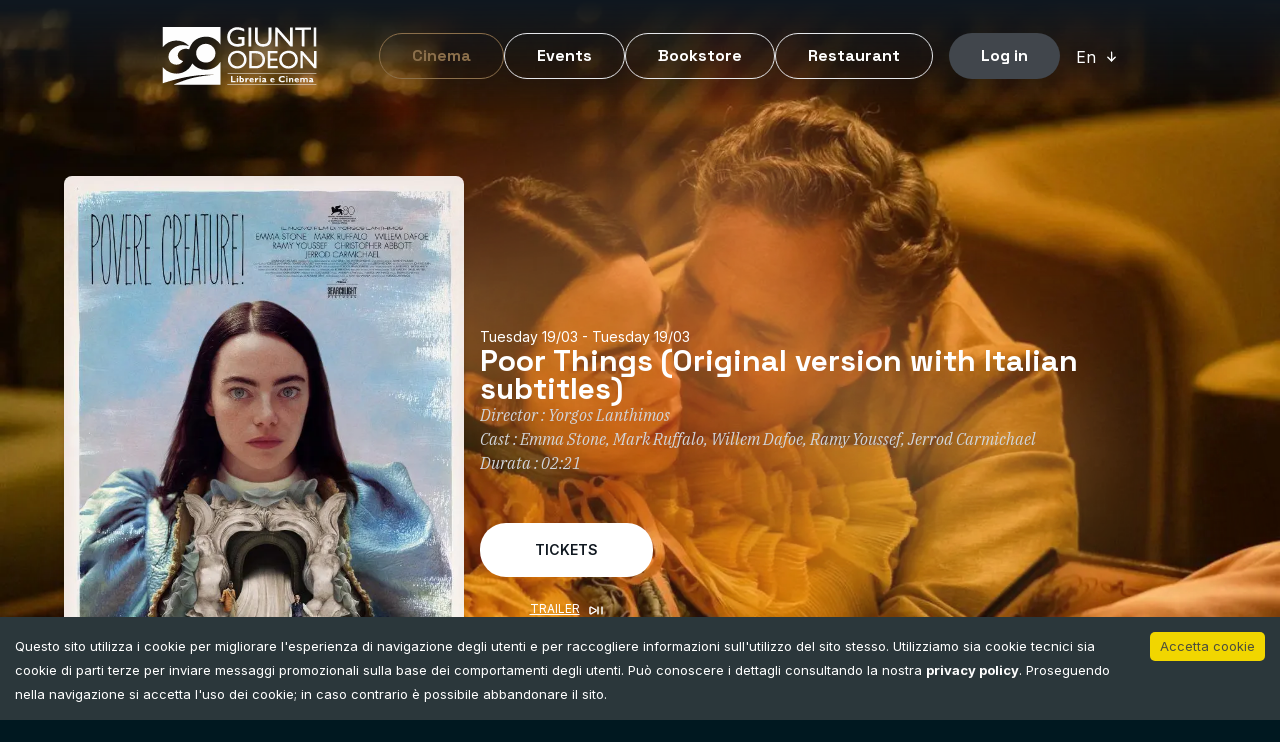

--- FILE ---
content_type: text/html; charset=utf-8
request_url: https://giuntiodeon.it/en/cinema/54
body_size: 12145
content:
<!DOCTYPE html><html lang="it"><head><meta charSet="utf-8"/><meta name="viewport" content="width=device-width, initial-scale=1"/><link rel="preload" href="/_next/static/media/12ee21e46dd493d0-s.p.woff2" as="font" crossorigin="" type="font/woff2"/><link rel="preload" href="/_next/static/media/263663089745a96c-s.p.woff2" as="font" crossorigin="" type="font/woff2"/><link rel="preload" href="/_next/static/media/3359c9acc30ef440-s.p.woff2" as="font" crossorigin="" type="font/woff2"/><link rel="preload" href="/_next/static/media/36ca8a8dfa3453d4-s.p.woff2" as="font" crossorigin="" type="font/woff2"/><link rel="preload" href="/_next/static/media/3988c35203e0830a-s.p.woff2" as="font" crossorigin="" type="font/woff2"/><link rel="preload" href="/_next/static/media/83ad8d172e8a3db5-s.p.woff2" as="font" crossorigin="" type="font/woff2"/><link rel="preload" href="/_next/static/media/91c3caac73720166-s.p.woff2" as="font" crossorigin="" type="font/woff2"/><link rel="preload" href="/_next/static/media/94628ed0211a8d6c-s.p.woff2" as="font" crossorigin="" type="font/woff2"/><link rel="preload" href="/_next/static/media/a17e6abc638602a7-s.p.woff2" as="font" crossorigin="" type="font/woff2"/><link rel="preload" href="/_next/static/media/a6b5dea332871235-s.p.woff2" as="font" crossorigin="" type="font/woff2"/><link rel="preload" href="/_next/static/media/aff755c8b4bb3089-s.p.woff2" as="font" crossorigin="" type="font/woff2"/><link rel="preload" href="/_next/static/media/b7387a63dd068245-s.p.woff2" as="font" crossorigin="" type="font/woff2"/><link rel="preload" href="/_next/static/media/c35f8c58df632c41-s.p.woff2" as="font" crossorigin="" type="font/woff2"/><link rel="preload" href="/_next/static/media/c43729a3c17a9c70-s.p.woff2" as="font" crossorigin="" type="font/woff2"/><link rel="preload" href="/_next/static/media/c8cad4642119b6f5-s.p.woff2" as="font" crossorigin="" type="font/woff2"/><link rel="preload" href="/_next/static/media/e4af272ccee01ff0-s.p.woff2" as="font" crossorigin="" type="font/woff2"/><link rel="stylesheet" href="/_next/static/css/640fa78ddfeabf8a.css" data-precedence="next"/><link rel="stylesheet" href="/_next/static/css/1b7ac769b12cf0ac.css" data-precedence="next"/><link rel="stylesheet" href="/_next/static/css/4d6cf3cd846283a1.css" data-precedence="next"/><link rel="preload" as="script" fetchPriority="low" href="/_next/static/chunks/webpack-ea795bf99c2ad3a3.js"/><script src="/_next/static/chunks/fd9d1056-b1e814b4d24539e7.js" async=""></script><script src="/_next/static/chunks/938-9a03e4f140b61be9.js" async=""></script><script src="/_next/static/chunks/main-app-a70687d594b32533.js" async=""></script><script src="/_next/static/chunks/749-745f1933d0bf29d1.js" async=""></script><script src="/_next/static/chunks/250-59273fad8fe1b06d.js" async=""></script><script src="/_next/static/chunks/552-8ff59799411b23f9.js" async=""></script><script src="/_next/static/chunks/564-0f1e4c492e280035.js" async=""></script><script src="/_next/static/chunks/341-1c55699e5f8e2dd9.js" async=""></script><script src="/_next/static/chunks/app/%5Blng%5D/(main)/layout-db6d5779674452a4.js" async=""></script><script src="/_next/static/chunks/896-1a206eccf6f5f570.js" async=""></script><script src="/_next/static/chunks/app/%5Blng%5D/(main)/cinema/%5Bslug%5D/page-efbf0d11494dfd62.js" async=""></script><script src="/_next/static/chunks/9cb54ea0-98fba91e909e4fe5.js" async=""></script><script src="/_next/static/chunks/679-8ba98ffd44f32223.js" async=""></script><script src="/_next/static/chunks/app/layout-fb2666986b86f2ae.js" async=""></script><link rel="preload" href="https://plausible.test-giunti.it/js/script.js" as="script"/><meta name="theme-color" content="#001820"/><meta name="msapplication-navbutton-color" content="#001820"/><meta name="apple-mobile-web-app-status-bar-style" content="#001820"/><meta http-equiv="Content-Security-Policy" content="upgrade-insecure-requests"/><title>GiuntiOdeon</title><meta name="description" content="Official website of GiuntiOdeon, BookShop, cinema, restaurant and more"/><link rel="icon" href="/favicon.ico" type="image/x-icon" sizes="16x16"/><meta name="next-size-adjust"/><script src="/_next/static/chunks/polyfills-c67a75d1b6f99dc8.js" noModule=""></script></head><body class="__className_f367f3 __variable_4755a6 __variable_c80c74"><div id="children" class="transition-all duration-400 bg-opacity-100 ease-in-out bg-[#001820]"><div><header class="fixed inset-x-0 top-0 z-50 px-8 text-white isolate xl:px-40 pb-0 from-blue bg-gradient-to-b"><div></div><div class="z-50 flex items-center h-28 isolate"><a href="/en"><img alt="logo" loading="lazy" width="870" height="348" decoding="async" data-nimg="1" class="w-32 mx-auto md:w-40" style="color:transparent" src="/_next/static/media/odeon_white_label.1947b0d0.svg"/></a><div class="hidden ml-auto md:gap-x-4 2xl:gap-x-10 lg:flex"><a class="border-gold border py-3.5 px-8 text-gold font-bold font-grotesk rounded-full leading-none whitespace-nowrap" target="_self" href="/en/cinema">Cinema</a><a class="border py-3.5 text-center md:py-3.5 md:px-8 text-white font-bold font-grotesk rounded-full leading-none whitespace-nowrap" target="_self" href="/en/eventi">Events</a><a class="border py-3.5 text-center md:py-3.5 md:px-8 text-white font-bold font-grotesk rounded-full leading-none whitespace-nowrap" target="_self" href="/en/#library">Bookstore</a><a class="border py-3.5 text-center md:py-3.5 md:px-8 text-white font-bold font-grotesk rounded-full leading-none whitespace-nowrap" target="_self" href="/en/#restaurant">Restaurant</a><button class="ml-4 bg-[#41464c] py-3.5 px-8 text-white font-bold font-grotesk rounded-full leading-none whitespace-nowrap">Log in</button><div class="relative pt-3 pl-4"><button class="flex flex-row items-center justify-center"><div class="mr-2 capitalize">en</div><div class="hidden w-4 h-4 md:block"><svg xmlns="http://www.w3.org/2000/svg" width="15" height="15" viewBox="0 0 24 24" fill="none" stroke="currentColor" stroke-width="2" stroke-linecap="round" stroke-linejoin="round" class="tabler-icon tabler-icon-arrow-down"><path d="M12 5l0 14"></path><path d="M18 13l-6 6"></path><path d="M6 13l6 6"></path></svg></div><div class="w-4 h-4 md:hidden"><svg xmlns="http://www.w3.org/2000/svg" width="15" height="15" viewBox="0 0 24 24" fill="none" stroke="currentColor" stroke-width="2" stroke-linecap="round" stroke-linejoin="round" class="tabler-icon tabler-icon-arrow-up"><path d="M12 5l0 14"></path><path d="M18 11l-6 -6"></path><path d="M6 11l6 -6"></path></svg></div></button><div class="hidden"><div class="absolute z-10 w-12 h-12 md:mb-0 md:mt-4 bottom-12 left-16 md:left-auto md:bottom-auto"><a class="bg-slate-800 bg-opacity-10 h-full w-full block rounded-t-lg " href="/it/cinema/54"><button class="w-full h-full capitalize">it</button></a><a class="bg-slate-800 bg-opacity-10 h-full w-full block  rounded-b-lg" href="/en/cinema/54"><button class="w-full h-full capitalize">en</button></a></div></div></div></div><div class="flex ml-auto lg:hidden"><button aria-label="open-menu" class=""><div class="p-3 bg-white rounded-full bg-opacity-30"><svg xmlns="http://www.w3.org/2000/svg" width="24" height="24" viewBox="0 0 24 24" fill="none" stroke="currentColor" stroke-width="2" stroke-linecap="round" stroke-linejoin="round" class="tabler-icon tabler-icon-menu-2"><path d="M4 6l16 0"></path><path d="M4 12l16 0"></path><path d="M4 18l16 0"></path></svg></div></button></div></div><div style="position:fixed;z-index:9999;top:16px;left:16px;right:16px;bottom:16px;pointer-events:none"></div></header><div><div class="relative z-10 pt-32 bg-center bg-cover overflow-hidden"><img alt="programbg" loading="lazy" decoding="async" data-nimg="fill" class="overflow-hidden" style="position:absolute;height:100%;width:100%;left:0;top:0;right:0;bottom:0;object-fit:cover;color:transparent" sizes="100vw" srcSet="/_next/image?url=https%3A%2F%2Fgiunti-al-punto-cms.s3.eu-south-1.amazonaws.com%2Fpovere_creature_recensione_film_1536x1023_9110735d68.jpg&amp;w=640&amp;q=75 640w, /_next/image?url=https%3A%2F%2Fgiunti-al-punto-cms.s3.eu-south-1.amazonaws.com%2Fpovere_creature_recensione_film_1536x1023_9110735d68.jpg&amp;w=750&amp;q=75 750w, /_next/image?url=https%3A%2F%2Fgiunti-al-punto-cms.s3.eu-south-1.amazonaws.com%2Fpovere_creature_recensione_film_1536x1023_9110735d68.jpg&amp;w=828&amp;q=75 828w, /_next/image?url=https%3A%2F%2Fgiunti-al-punto-cms.s3.eu-south-1.amazonaws.com%2Fpovere_creature_recensione_film_1536x1023_9110735d68.jpg&amp;w=1080&amp;q=75 1080w, /_next/image?url=https%3A%2F%2Fgiunti-al-punto-cms.s3.eu-south-1.amazonaws.com%2Fpovere_creature_recensione_film_1536x1023_9110735d68.jpg&amp;w=1200&amp;q=75 1200w, /_next/image?url=https%3A%2F%2Fgiunti-al-punto-cms.s3.eu-south-1.amazonaws.com%2Fpovere_creature_recensione_film_1536x1023_9110735d68.jpg&amp;w=1920&amp;q=75 1920w, /_next/image?url=https%3A%2F%2Fgiunti-al-punto-cms.s3.eu-south-1.amazonaws.com%2Fpovere_creature_recensione_film_1536x1023_9110735d68.jpg&amp;w=2048&amp;q=75 2048w, /_next/image?url=https%3A%2F%2Fgiunti-al-punto-cms.s3.eu-south-1.amazonaws.com%2Fpovere_creature_recensione_film_1536x1023_9110735d68.jpg&amp;w=3840&amp;q=75 3840w" src="/_next/image?url=https%3A%2F%2Fgiunti-al-punto-cms.s3.eu-south-1.amazonaws.com%2Fpovere_creature_recensione_film_1536x1023_9110735d68.jpg&amp;w=3840&amp;q=75"/><div class="absolute inset-0 from-blue bg-gradient-to-r"></div><img alt="programlg" loading="lazy" width="1382" height="1028" decoding="async" data-nimg="1" class="absolute -translate-x-1/2 -translate-y-1/2 top-1/2 left-1/2 overflow-hidden" style="color:transparent" srcSet="/_next/image?url=%2F_next%2Fstatic%2Fmedia%2Fprogramming-light.e34ef23f.webp&amp;w=1920&amp;q=75 1x, /_next/image?url=%2F_next%2Fstatic%2Fmedia%2Fprogramming-light.e34ef23f.webp&amp;w=3840&amp;q=75 2x" src="/_next/image?url=%2F_next%2Fstatic%2Fmedia%2Fprogramming-light.e34ef23f.webp&amp;w=3840&amp;q=75"/><div class="md:max-w-[1280px] mx-auto isolate"><div class="px-4 md:px-16 pb-12 mt-6 md:mt-12 text-white"><div><div class="md:flex mt-6 md:mt-2 gap-x-6 md:gap-x-12 items-center"><a class="w-1/3" href="/cinema/54"><img alt="image" loading="lazy" width="480" height="600" decoding="async" data-nimg="1" class="mb-4 mx-auto rounded-lg shadow-md max-w-[250px] xl:max-w-[400px]" style="color:transparent" srcSet="/_next/image?url=https%3A%2F%2Fgiunti-al-punto-cms.s3.eu-south-1.amazonaws.com%2FPovere_Creature_poster_11_2_2023_640x948_f9f21431bb.jpg&amp;w=640&amp;q=75 1x, /_next/image?url=https%3A%2F%2Fgiunti-al-punto-cms.s3.eu-south-1.amazonaws.com%2FPovere_Creature_poster_11_2_2023_640x948_f9f21431bb.jpg&amp;w=1080&amp;q=75 2x" src="/_next/image?url=https%3A%2F%2Fgiunti-al-punto-cms.s3.eu-south-1.amazonaws.com%2FPovere_Creature_poster_11_2_2023_640x948_f9f21431bb.jpg&amp;w=1080&amp;q=75"/></a><div class="text-left mx-8 md:w-2/3 "><div class="flex flex-col gap-y-2"><div class="hidden text-sm md:block">Tuesday 19/03<!-- --> - <!-- -->Tuesday 19/03</div><div class="block text-sm md:hidden">19/03 - 19/03</div><a href="/cinema/54"><h3 class="font-grotesk text-xl md:text-3xl font-bold">Poor Things (Original version with Italian subtitles)</h3></a><div class="italic text-xs md:text-base font-plex false"><p class="line-clamp-1 text-gray-300">Director<!-- --> <!-- -->: Yorgos Lanthimos</p><p class="line-clamp-1 text-gray-300">Cast<!-- --> <!-- -->: Emma Stone, Mark Ruffalo, Willem Dafoe, Ramy Youssef, Jerrod Carmichael</p><p class="line-clamp-1 text-gray-300">Durata<!-- --> <!-- -->: 02:21</p></div></div><a class="hidden inline md:block" href="/cinema/54#book-cinema"><button class="w-full md:w-[173px] mt-12 bg-white text-blue p-4 md:p-5 text-sm font-semibold rounded-full leading-none whitespace-nowrap">TICKETS</button></a><div><button class="w-full md:w-[173px] mt-2 md:ml-0 inline h-12 text-xs underline">TRAILER<svg xmlns="http://www.w3.org/2000/svg" fill="none" viewBox="0 0 24 24" stroke-width="2" stroke="currentColor" class="ml-2 inline w-4 h-4"><path stroke-linecap="round" stroke-linejoin="round" d="M21 7.5V18M15 7.5V18M3 16.811V8.69c0-.864.933-1.406 1.683-.977l7.108 4.061a1.125 1.125 0 010 1.954l-7.108 4.061A1.125 1.125 0 013 16.811z"></path></svg></button></div></div></div><a class="block md:hidden w-full" href="/cinema/54#book-cinema"><button class=" mt-4 md:mt-12 block w-[200px] mx-8 md:hidden text-center text-xs  text-blue p-3 text-xs font-semibold rounded-full leading-none whitespace-nowrap mx-auto bg-white text-blue p-4 md:p-5 text-sm font-semibold rounded-full leading-none whitespace-nowrap">TICKETS</button></a></div></div></div></div><div class="z-0 w-full text-black bg-white py-8"><div class="mt-8 md:mt-8 md:mt-36 mx-auto mb-12 md:mb-28 max-w-[1280px] px-6 md:px-0 text-left"><div class="mx-8"><div class="text-xs md:text-base"><p><strong>The film starring Emma Stone, winner of the Academy Award for Best Actress in a Leading Role, returns to Giunti Odeon.</strong> Directed by Yorgos Lanthimos, and already winner of the Golden Lion at the Venice Film Festival, <em>Poor Things</em> tells the story of Bella Baxter, a woman who is brought back to life by the brilliant and unorthodox scientist Dr. Godwin Baxter. Hungry for the worldliness she lacks, Bella elopes with Duncan Wedderburn, a debauched and elegant lawyer, on a whirlwind adventure across continents. <strong>The film is banned for under 14s.</strong></p></div><h3 class="text-gold text-xl md:text-3xl font-bold mt-8">Cast</h3><div class="flex gap-x-2.5 mt-2 overflow-x-scroll md:overflow-x-auto"><div class="flex flex-col items-center w-fit gap-y-2"><img alt="" loading="lazy" width="100" height="100" decoding="async" data-nimg="1" class="hidden w-[60px] min-w-[60px] rounded-full" style="color:transparent" srcSet="/_next/image?url=%2F_next%2Fstatic%2Fmedia%2Factor.049df563.webp&amp;w=128&amp;q=75 1x, /_next/image?url=%2F_next%2Fstatic%2Fmedia%2Factor.049df563.webp&amp;w=256&amp;q=75 2x" src="/_next/image?url=%2F_next%2Fstatic%2Fmedia%2Factor.049df563.webp&amp;w=256&amp;q=75"/><span class="text-xs md:text-base text-[#828283] inline">Emma Stone,</span></div><div class="flex flex-col items-center w-fit gap-y-2"><img alt="" loading="lazy" width="100" height="100" decoding="async" data-nimg="1" class="hidden w-[60px] min-w-[60px] rounded-full" style="color:transparent" srcSet="/_next/image?url=%2F_next%2Fstatic%2Fmedia%2Factor.049df563.webp&amp;w=128&amp;q=75 1x, /_next/image?url=%2F_next%2Fstatic%2Fmedia%2Factor.049df563.webp&amp;w=256&amp;q=75 2x" src="/_next/image?url=%2F_next%2Fstatic%2Fmedia%2Factor.049df563.webp&amp;w=256&amp;q=75"/><span class="text-xs md:text-base text-[#828283] inline"> Mark Ruffalo,</span></div><div class="flex flex-col items-center w-fit gap-y-2"><img alt="" loading="lazy" width="100" height="100" decoding="async" data-nimg="1" class="hidden w-[60px] min-w-[60px] rounded-full" style="color:transparent" srcSet="/_next/image?url=%2F_next%2Fstatic%2Fmedia%2Factor.049df563.webp&amp;w=128&amp;q=75 1x, /_next/image?url=%2F_next%2Fstatic%2Fmedia%2Factor.049df563.webp&amp;w=256&amp;q=75 2x" src="/_next/image?url=%2F_next%2Fstatic%2Fmedia%2Factor.049df563.webp&amp;w=256&amp;q=75"/><span class="text-xs md:text-base text-[#828283] inline"> Willem Dafoe,</span></div><div class="flex flex-col items-center w-fit gap-y-2"><img alt="" loading="lazy" width="100" height="100" decoding="async" data-nimg="1" class="hidden w-[60px] min-w-[60px] rounded-full" style="color:transparent" srcSet="/_next/image?url=%2F_next%2Fstatic%2Fmedia%2Factor.049df563.webp&amp;w=128&amp;q=75 1x, /_next/image?url=%2F_next%2Fstatic%2Fmedia%2Factor.049df563.webp&amp;w=256&amp;q=75 2x" src="/_next/image?url=%2F_next%2Fstatic%2Fmedia%2Factor.049df563.webp&amp;w=256&amp;q=75"/><span class="text-xs md:text-base text-[#828283] inline"> Ramy Youssef,</span></div><div class="flex flex-col items-center w-fit gap-y-2"><img alt="" loading="lazy" width="100" height="100" decoding="async" data-nimg="1" class="hidden w-[60px] min-w-[60px] rounded-full" style="color:transparent" srcSet="/_next/image?url=%2F_next%2Fstatic%2Fmedia%2Factor.049df563.webp&amp;w=128&amp;q=75 1x, /_next/image?url=%2F_next%2Fstatic%2Fmedia%2Factor.049df563.webp&amp;w=256&amp;q=75 2x" src="/_next/image?url=%2F_next%2Fstatic%2Fmedia%2Factor.049df563.webp&amp;w=256&amp;q=75"/><span class="text-xs md:text-base text-[#828283] inline"> Jerrod Carmichael</span></div></div><h3 class="text-gold text-xl md:text-3xl font-bold mt-8">Price table</h3><ul class="text-xs md:text-base text-gray-400 list-odeon mt-6 "><li>Full price ticket: euro 12</li><li>Biglietto ridotto: euro 10 da lunedì al venerdì per studenti dell’Università italiana, studenti stranieri Lorenzo de’ Medici International Institute, bambini sotto i 12 anni, possessori GiuntiCard Club*, soci FAI*.<!-- -->.</li><li>Days excluded from the reduced: Saturday, Sunday, holidays and pre-holidays, special events.</li><li>Super-reduced ticket for limited-visibility queues: euro 6 valid every day.</li><li>Special events or film-event ticket: euro 12/15+ (without concessions).</li></ul></div></div></div><div id="book-cinema" class=""><div style="background:#101820 0% 0% no-repeat padding-box" class="relative h-80"><img alt="" loading="lazy" width="1382" height="1028" decoding="async" data-nimg="1" class="absolute top-0 z-5 -translate-x-1/2 left-1/2" style="color:transparent" srcSet="/_next/image?url=%2F_next%2Fstatic%2Fmedia%2Fprogramming-light.e34ef23f.webp&amp;w=1920&amp;q=75 1x, /_next/image?url=%2F_next%2Fstatic%2Fmedia%2Fprogramming-light.e34ef23f.webp&amp;w=3840&amp;q=75 2x" src="/_next/image?url=%2F_next%2Fstatic%2Fmedia%2Fprogramming-light.e34ef23f.webp&amp;w=3840&amp;q=75"/><div class="flex flex-col items-center justify-center h-full w-full text-white text-2xl font-semibold">There are no dates available</div></div></div></div><div class="z-10 bg-white isolate"><div style="background-image:url(/_next/static/media/programming-light.e34ef23f.webp);background-size:cover;background-position:center;background-repeat:no-repeat;background-color:#E2E2E2" class="relative flex flex-col items-center px-8 md:px-12 md:overflow-y-visible overlfow-y-clip to-stone bg-gradient-to-t from-gold/20"><div class="mx-auto z-10 my-10 md:my-20  w-full"><div class="z-100 mb-2 md:mb-4 text-center text-blue">Newsletter</div><h1 class="z-100 font-bold text-center text-white text-grotesk text-[22px] md:text-5xl leading-[1.1]">Don&#x27;t miss our news</h1><div class="isolate z-100 max-w-[748px] mt-6 md:mt-12 flex flex-col flex-wrap md:flex-row md:justify-between mx-auto"><div class="text-white flex flex-col w-full gap-y-3"><span class="text-sm font-semibold text-white md:uppercase leading-0">Your email</span><input type="main" class="placeholder:text-black px-4 py-4 md:px-8 md:py-4 rounded-[45px] bg-transparent border" placeholder="Your email" autoComplete="off" value=""/></div><button class="flex items-start md:items-center md:gap-x-5 gap-x-2 mt-[24px]"><div class="mt-1 md:w-8 md:h-8 w-[12px] h-[12px] border md:rounded-lg rounded"></div><div class="w-5/6 flex items-center text-sm text-left text-white md:underline underline-offset-2">I have read the privacy policy</div></button><button class="self-start w-full mx-auto mt-8 md:self-center bg-blue text-white p-5 text-sm font-semibold rounded-full leading-none whitespace-nowrap">Subscribe<svg style="stroke:white;stroke-width:1.5;stroke-linecap:round;stroke-linejoin:round;fill:none" class="ml-4 transform inline" width="38" height="24" viewBox="0 0 64 64"><polyline points="  4 32   60 32   "></polyline><polyline points="  56 28  60 32  56 36  "></polyline></svg></button></div></div></div><footer><div class="bg-blue" style="background-image:url(/_next/static/media/programming-light.e34ef23f.webp);background-size:cover;background-position:center;background-repeat:no-repeat"><div class="md:flex items-center justify-center py-16 mx-auto max-w-7xl gap-x-24 gap-y-8"><img alt="" loading="lazy" width="870" height="348" decoding="async" data-nimg="1" class="mx-auto text-right align-right w-32 md:w-48" style="color:transparent" src="/_next/static/media/odeon_white_label.1947b0d0.svg"/><div class=""><div class=" md:flex gap-4 max-w-[900px] mt-8"><div class="px-4 md:mb-4 mx-auto mb-4 py-3 w-[250px] text-center rounded-full bg-white/10"><div class="text-base text-white font-semibold">opening hours - <!-- -->Cinema</div><div class="text-xs text-white"></div><div class="text-sm font-bold text-white">21:00/24:00</div></div><div class="px-4 md:mb-4 mx-auto mb-4 py-3 w-[250px] text-center rounded-full bg-white/10"><div class="text-base text-white font-semibold">opening hours - <!-- -->Bookshop</div><div class="text-xs text-white"></div><div class="text-sm font-bold text-white">10:00/20:30</div></div><div class="px-4 md:mb-4 mx-auto mb-4 py-3 w-[250px] text-center rounded-full bg-white/10"><div class="text-base text-white font-semibold">opening hours - <!-- -->Ristorante</div><div class="text-xs text-white"></div><div class="text-sm font-bold text-white">11:30/00:00</div></div></div><div class="flex flex-col mt-8 text-center lg:flex-row gap-x-8 gap-y-5"><div class="text-xs text-gold"><a href="mailto:giuntiodeon@giunti.it" target="_blank">Contact us</a></div><div class="text-xs text-gold"><a href="https://www.google.com/maps/place/Giunti+Odeon+-+Cinema/@43.7703367,11.2493476,16.19z/data=!4m6!3m5!1s0x132a5401d134bbeb:0xcd49bb1e9005dc80!8m2!3d43.7709923!4d11.25249!16s%2Fm%2F0h65qhz?entry=ttu&amp;g_ep=EgoyMDI1MTAxMy4wIKXMDSoASAFQAw%3D%3D" target="_blank">Find us</a></div><div class="text-xs text-gold"><a href="https://giuntialpunto.it/pages/termini-di-utilizzo" target="_blank">Terms and conditions</a></div><div class="text-xs text-gold"><a href="https://giuntialpunto.it/pages/informativa-privacy" target="_blank">Privacy Policy</a></div><div class="text-xs text-gold"><a href="https://giuntialpunto.it/pages/cookies-e-dati-di-navigazione" target="_blank">Cookie policy</a></div></div><div class="flex justify-center mt-6 gap-4"><a href="https://www.facebook.com/GiuntiOdeon" target="_blank" rel="noopener noreferrer" class="text-white hover:text-gold transition"><svg width="24" height="24" viewBox="0 0 24 24" fill="currentColor" xmlns="http://www.w3.org/2000/svg"><path d="M24 12.073c0-6.627-5.373-12-12-12s-12 5.373-12 12c0 5.99 4.388 10.954 10.125 11.854v-8.385H7.078v-3.47h3.047V9.43c0-3.007 1.792-4.669 4.533-4.669 1.312 0 2.686.235 2.686.235v2.953H15.83c-1.491 0-1.956.925-1.956 1.874v2.25h3.328l-.532 3.47h-2.796v8.385C19.612 23.027 24 18.062 24 12.073z"></path></svg></a><a href="https://www.instagram.com/giuntiodeon" target="_blank" rel="noopener noreferrer" class="text-white hover:text-gold transition"><svg width="24" height="24" viewBox="0 0 24 24" fill="currentColor" xmlns="http://www.w3.org/2000/svg"><path d="M12 2.163c3.204 0 3.584.012 4.85.07 3.252.148 4.771 1.691 4.919 4.919.058 1.265.069 1.645.069 4.849 0 3.205-.012 3.584-.069 4.849-.149 3.225-1.664 4.771-4.919 4.919-1.266.058-1.644.07-4.85.07-3.204 0-3.584-.012-4.849-.07-3.26-.149-4.771-1.699-4.919-4.92-.058-1.265-.07-1.644-.07-4.849 0-3.204.013-3.583.07-4.849.149-3.227 1.664-4.771 4.919-4.919 1.266-.057 1.645-.069 4.849-.069zm0-2.163c-3.259 0-3.667.014-4.947.072-4.358.2-6.78 2.618-6.98 6.98-.059 1.281-.073 1.689-.073 4.948 0 3.259.014 3.668.072 4.948.2 4.358 2.618 6.78 6.98 6.98 1.281.058 1.689.072 4.948.072 3.259 0 3.668-.014 4.948-.072 4.354-.2 6.782-2.618 6.979-6.98.059-1.28.073-1.689.073-4.948 0-3.259-.014-3.667-.072-4.947-.196-4.354-2.617-6.78-6.979-6.98-1.281-.059-1.69-.073-4.949-.073zm0 5.838c-3.403 0-6.162 2.759-6.162 6.162s2.759 6.163 6.162 6.163 6.162-2.759 6.162-6.163c0-3.403-2.759-6.162-6.162-6.162zm0 10.162c-2.209 0-4-1.79-4-4 0-2.209 1.791-4 4-4s4 1.791 4 4c0 2.21-1.791 4-4 4zm6.406-11.845c-.796 0-1.441.645-1.441 1.44s.645 1.44 1.441 1.44c.795 0 1.439-.645 1.439-1.44s-.644-1.44-1.439-1.44z"></path></svg></a></div></div></div></div><div class="p-4 mx-auto w-full text-[#c1b9b0] text-xs pb-8 max-w-7xl"><span class="font-bold">Giunti Odeon</span> - <!-- -->Via Degli Anselmi 3-5-7 angolo Piazza Strozzi, 50123 Firenze FI<!-- --> - 2023 © Giunti Editore S.p.A -<!-- --> <!-- -->Tax code and registration number in the Milan Business Register<!-- -->: 80009810484 <br/> <!-- -->VAT number<!-- --> IT03314600481 ·<!-- --> <!-- -->Share capital<!-- --> € 8.000.000,00 i.v.</div></footer></div></div></div><div hidden=""><div class="mx-auto" style="z-index:9999999"><img alt="logo" loading="lazy" width="160" height="40" decoding="async" data-nimg="1" class="fixed top-1/2 left-1/2 transform -translate-x-1/2 -translate-y-1/2 animate-[pulse_0.7s_ease-in-out_infinite]" style="color:transparent" src="/_next/static/media/odeon_white_label.1947b0d0.svg"/></div></div><script src="/_next/static/chunks/webpack-ea795bf99c2ad3a3.js" async=""></script><script>(self.__next_f=self.__next_f||[]).push([0]);self.__next_f.push([2,null])</script><script>self.__next_f.push([1,"1:HL[\"/_next/static/media/12ee21e46dd493d0-s.p.woff2\",\"font\",{\"crossOrigin\":\"\",\"type\":\"font/woff2\"}]\n2:HL[\"/_next/static/media/263663089745a96c-s.p.woff2\",\"font\",{\"crossOrigin\":\"\",\"type\":\"font/woff2\"}]\n3:HL[\"/_next/static/media/3359c9acc30ef440-s.p.woff2\",\"font\",{\"crossOrigin\":\"\",\"type\":\"font/woff2\"}]\n4:HL[\"/_next/static/media/36ca8a8dfa3453d4-s.p.woff2\",\"font\",{\"crossOrigin\":\"\",\"type\":\"font/woff2\"}]\n5:HL[\"/_next/static/media/3988c35203e0830a-s.p.woff2\",\"font\",{\"crossOrigin\":\"\",\"type\":\"font/woff2\"}]\n6:HL[\"/"])</script><script>self.__next_f.push([1,"_next/static/media/83ad8d172e8a3db5-s.p.woff2\",\"font\",{\"crossOrigin\":\"\",\"type\":\"font/woff2\"}]\n7:HL[\"/_next/static/media/91c3caac73720166-s.p.woff2\",\"font\",{\"crossOrigin\":\"\",\"type\":\"font/woff2\"}]\n8:HL[\"/_next/static/media/94628ed0211a8d6c-s.p.woff2\",\"font\",{\"crossOrigin\":\"\",\"type\":\"font/woff2\"}]\n9:HL[\"/_next/static/media/a17e6abc638602a7-s.p.woff2\",\"font\",{\"crossOrigin\":\"\",\"type\":\"font/woff2\"}]\na:HL[\"/_next/static/media/a6b5dea332871235-s.p.woff2\",\"font\",{\"crossOrigin\":\"\",\"type\":\"font/woff2\"}]\nb:HL[\"/_next/s"])</script><script>self.__next_f.push([1,"tatic/media/aff755c8b4bb3089-s.p.woff2\",\"font\",{\"crossOrigin\":\"\",\"type\":\"font/woff2\"}]\nc:HL[\"/_next/static/media/b7387a63dd068245-s.p.woff2\",\"font\",{\"crossOrigin\":\"\",\"type\":\"font/woff2\"}]\nd:HL[\"/_next/static/media/c35f8c58df632c41-s.p.woff2\",\"font\",{\"crossOrigin\":\"\",\"type\":\"font/woff2\"}]\ne:HL[\"/_next/static/media/c43729a3c17a9c70-s.p.woff2\",\"font\",{\"crossOrigin\":\"\",\"type\":\"font/woff2\"}]\nf:HL[\"/_next/static/media/c8cad4642119b6f5-s.p.woff2\",\"font\",{\"crossOrigin\":\"\",\"type\":\"font/woff2\"}]\n10:HL[\"/_next/static/"])</script><script>self.__next_f.push([1,"media/e4af272ccee01ff0-s.p.woff2\",\"font\",{\"crossOrigin\":\"\",\"type\":\"font/woff2\"}]\n11:HL[\"/_next/static/css/640fa78ddfeabf8a.css\",\"style\"]\n12:HL[\"/_next/static/css/1b7ac769b12cf0ac.css\",\"style\"]\n0:\"$L13\"\n"])</script><script>self.__next_f.push([1,"14:HL[\"/_next/static/css/4d6cf3cd846283a1.css\",\"style\"]\n"])</script><script>self.__next_f.push([1,"15:I[47690,[],\"\"]\n18:I[5613,[],\"\"]\n1b:I[31778,[],\"\"]\n1c:I[66582,[\"749\",\"static/chunks/749-745f1933d0bf29d1.js\",\"250\",\"static/chunks/250-59273fad8fe1b06d.js\",\"552\",\"static/chunks/552-8ff59799411b23f9.js\",\"564\",\"static/chunks/564-0f1e4c492e280035.js\",\"341\",\"static/chunks/341-1c55699e5f8e2dd9.js\",\"278\",\"static/chunks/app/%5Blng%5D/(main)/layout-db6d5779674452a4.js\"],\"\"]\n1d:I[97908,[\"749\",\"static/chunks/749-745f1933d0bf29d1.js\",\"250\",\"static/chunks/250-59273fad8fe1b06d.js\",\"552\",\"static/chunks/552-8ff59799411b2"])</script><script>self.__next_f.push([1,"3f9.js\",\"564\",\"static/chunks/564-0f1e4c492e280035.js\",\"341\",\"static/chunks/341-1c55699e5f8e2dd9.js\",\"278\",\"static/chunks/app/%5Blng%5D/(main)/layout-db6d5779674452a4.js\"],\"\"]\n1f:I[25250,[\"749\",\"static/chunks/749-745f1933d0bf29d1.js\",\"250\",\"static/chunks/250-59273fad8fe1b06d.js\",\"552\",\"static/chunks/552-8ff59799411b23f9.js\",\"564\",\"static/chunks/564-0f1e4c492e280035.js\",\"896\",\"static/chunks/896-1a206eccf6f5f570.js\",\"341\",\"static/chunks/341-1c55699e5f8e2dd9.js\",\"561\",\"static/chunks/app/%5Blng%5D/(main)/cinema/"])</script><script>self.__next_f.push([1,"%5Bslug%5D/page-efbf0d11494dfd62.js\"],\"\"]\n20:I[81749,[\"749\",\"static/chunks/749-745f1933d0bf29d1.js\",\"250\",\"static/chunks/250-59273fad8fe1b06d.js\",\"552\",\"static/chunks/552-8ff59799411b23f9.js\",\"564\",\"static/chunks/564-0f1e4c492e280035.js\",\"896\",\"static/chunks/896-1a206eccf6f5f570.js\",\"341\",\"static/chunks/341-1c55699e5f8e2dd9.js\",\"561\",\"static/chunks/app/%5Blng%5D/(main)/cinema/%5Bslug%5D/page-efbf0d11494dfd62.js\"],\"Image\"]\n22:I[48745,[\"532\",\"static/chunks/9cb54ea0-98fba91e909e4fe5.js\",\"749\",\"static/chunks/74"])</script><script>self.__next_f.push([1,"9-745f1933d0bf29d1.js\",\"679\",\"static/chunks/679-8ba98ffd44f32223.js\",\"185\",\"static/chunks/app/layout-fb2666986b86f2ae.js\"],\"\"]\n23:I[84235,[\"532\",\"static/chunks/9cb54ea0-98fba91e909e4fe5.js\",\"749\",\"static/chunks/749-745f1933d0bf29d1.js\",\"679\",\"static/chunks/679-8ba98ffd44f32223.js\",\"185\",\"static/chunks/app/layout-fb2666986b86f2ae.js\"],\"\"]\n24:I[89758,[\"532\",\"static/chunks/9cb54ea0-98fba91e909e4fe5.js\",\"749\",\"static/chunks/749-745f1933d0bf29d1.js\",\"679\",\"static/chunks/679-8ba98ffd44f32223.js\",\"185\",\"static/chu"])</script><script>self.__next_f.push([1,"nks/app/layout-fb2666986b86f2ae.js\"],\"\"]\n25:I[85935,[\"532\",\"static/chunks/9cb54ea0-98fba91e909e4fe5.js\",\"749\",\"static/chunks/749-745f1933d0bf29d1.js\",\"679\",\"static/chunks/679-8ba98ffd44f32223.js\",\"185\",\"static/chunks/app/layout-fb2666986b86f2ae.js\"],\"\"]\n27:I[48955,[],\"\"]\n19:[\"lng\",\"en\",\"d\"]\n1a:[\"slug\",\"54\",\"d\"]\n"])</script><script>self.__next_f.push([1,"13:[[[\"$\",\"link\",\"0\",{\"rel\":\"stylesheet\",\"href\":\"/_next/static/css/640fa78ddfeabf8a.css\",\"precedence\":\"next\",\"crossOrigin\":\"$undefined\"}],[\"$\",\"link\",\"1\",{\"rel\":\"stylesheet\",\"href\":\"/_next/static/css/1b7ac769b12cf0ac.css\",\"precedence\":\"next\",\"crossOrigin\":\"$undefined\"}]],[\"$\",\"$L15\",null,{\"buildId\":\"PVK9UZ1RIbtfEElr_YxvJ\",\"assetPrefix\":\"\",\"initialCanonicalUrl\":\"/en/cinema/54\",\"initialTree\":[\"\",{\"children\":[[\"lng\",\"en\",\"d\"],{\"children\":[\"(main)\",{\"children\":[\"cinema\",{\"children\":[[\"slug\",\"54\",\"d\"],{\"children\":[\"__PAGE__\",{}]}]}]}]}]},\"$undefined\",\"$undefined\",true],\"initialSeedData\":[\"\",{\"children\":[[\"lng\",\"en\",\"d\"],{\"children\":[\"(main)\",{\"children\":[\"cinema\",{\"children\":[[\"slug\",\"54\",\"d\"],{\"children\":[\"__PAGE__\",{},[\"$L16\",\"$L17\",null]]},[\"$\",\"$L18\",null,{\"parallelRouterKey\":\"children\",\"segmentPath\":[\"children\",\"$19\",\"children\",\"(main)\",\"children\",\"cinema\",\"children\",\"$1a\",\"children\"],\"loading\":\"$undefined\",\"loadingStyles\":\"$undefined\",\"loadingScripts\":\"$undefined\",\"hasLoading\":false,\"error\":\"$undefined\",\"errorStyles\":\"$undefined\",\"errorScripts\":\"$undefined\",\"template\":[\"$\",\"$L1b\",null,{}],\"templateStyles\":\"$undefined\",\"templateScripts\":\"$undefined\",\"notFound\":\"$undefined\",\"notFoundStyles\":\"$undefined\",\"styles\":null}]]},[\"$\",\"$L18\",null,{\"parallelRouterKey\":\"children\",\"segmentPath\":[\"children\",\"$19\",\"children\",\"(main)\",\"children\",\"cinema\",\"children\"],\"loading\":\"$undefined\",\"loadingStyles\":\"$undefined\",\"loadingScripts\":\"$undefined\",\"hasLoading\":false,\"error\":\"$undefined\",\"errorStyles\":\"$undefined\",\"errorScripts\":\"$undefined\",\"template\":[\"$\",\"$L1b\",null,{}],\"templateStyles\":\"$undefined\",\"templateScripts\":\"$undefined\",\"notFound\":\"$undefined\",\"notFoundStyles\":\"$undefined\",\"styles\":null}]]},[null,[\"$\",\"div\",null,{\"children\":[[\"$\",\"$L1c\",null,{\"lng\":\"en\"}],[\"$\",\"$L18\",null,{\"parallelRouterKey\":\"children\",\"segmentPath\":[\"children\",\"$19\",\"children\",\"(main)\",\"children\"],\"loading\":\"$undefined\",\"loadingStyles\":\"$undefined\",\"loadingScripts\":\"$undefined\",\"hasLoading\":false,\"error\":\"$undefined\",\"errorStyles\":\"$undefined\",\"errorScripts\":\"$undefined\",\"template\":[\"$\",\"$L1b\",null,{}],\"templateStyles\":\"$undefined\",\"templateScripts\":\"$undefined\",\"notFound\":\"$undefined\",\"notFoundStyles\":\"$undefined\",\"styles\":null}],[\"$\",\"div\",null,{\"className\":\"z-10 bg-white isolate\",\"children\":[[\"$\",\"$L1d\",null,{\"lng\":\"en\"}],\"$L1e\"]}]]}],null]]},[\"$\",\"$L18\",null,{\"parallelRouterKey\":\"children\",\"segmentPath\":[\"children\",\"$19\",\"children\"],\"loading\":\"$undefined\",\"loadingStyles\":\"$undefined\",\"loadingScripts\":\"$undefined\",\"hasLoading\":false,\"error\":\"$undefined\",\"errorStyles\":\"$undefined\",\"errorScripts\":\"$undefined\",\"template\":[\"$\",\"$L1b\",null,{}],\"templateStyles\":\"$undefined\",\"templateScripts\":\"$undefined\",\"notFound\":\"$undefined\",\"notFoundStyles\":\"$undefined\",\"styles\":[[\"$\",\"link\",\"0\",{\"rel\":\"stylesheet\",\"href\":\"/_next/static/css/4d6cf3cd846283a1.css\",\"precedence\":\"next\",\"crossOrigin\":\"$undefined\"}]]}]]},[null,[\"$\",\"html\",null,{\"lang\":\"it\",\"children\":[[\"$\",\"meta\",null,{\"name\":\"theme-color\",\"content\":\"#001820\"}],[\"$\",\"meta\",null,{\"name\":\"msapplication-navbutton-color\",\"content\":\"#001820\"}],[\"$\",\"meta\",null,{\"name\":\"apple-mobile-web-app-status-bar-style\",\"content\":\"#001820\"}],[\"$\",\"meta\",null,{\"httpEquiv\":\"Content-Security-Policy\",\"content\":\"upgrade-insecure-requests\"}],[\"$\",\"body\",null,{\"className\":\"__className_f367f3 __variable_4755a6 __variable_c80c74\",\"children\":[[\"$\",\"div\",null,{\"id\":\"children\",\"className\":\"transition-all duration-400 bg-opacity-100 ease-in-out bg-[#001820]\",\"children\":[[\"$\",\"$L18\",null,{\"parallelRouterKey\":\"children\",\"segmentPath\":[\"children\"],\"loading\":\"$undefined\",\"loadingStyles\":\"$undefined\",\"loadingScripts\":\"$undefined\",\"hasLoading\":false,\"error\":\"$undefined\",\"errorStyles\":\"$undefined\",\"errorScripts\":\"$undefined\",\"template\":[\"$\",\"$L1b\",null,{}],\"templateStyles\":\"$undefined\",\"templateScripts\":\"$undefined\",\"notFound\":[\"$\",\"div\",null,{\"style\":{\"backgroundImage\":\"url(/_next/static/media/programming-light.e34ef23f.webp)\",\"backgroundSize\":\"cover\",\"backgroundPosition\":\"center\",\"backgroundRepeat\":\"no-repeat\"},\"className\":\" min-h-full grid-cols-1 grid-rows-[1fr,auto,1fr] lg:grid-cols-[max(50%,36rem),1fr]\",\"children\":[[\"$\",\"header\",null,{\"className\":\" mx-auto w-full max-w-7xl px-6 pt-6 sm:pt-10 lg:col-span-2 lg:col-start-1 lg:row-start-1 lg:px-8\",\"children\":[\"$\",\"a\",null,{\"href\":\"#\",\"children\":[[\"$\",\"span\",null,{\"className\":\"sr-only\",\"children\":\"Giunti Odeon\"}],[\"$\",\"$L1f\",null,{\"href\":\"/\",\"className\":\"block\",\"aria-label\":\"Giunti Odeon, Back to homepage\",\"children\":[\"$\",\"$L20\",null,{\"className\":\"\",\"alt\":\"logo\",\"src\":{\"src\":\"/_next/static/media/odeon_white_label.1947b0d0.svg\",\"height\":348,\"width\":870,\"blurWidth\":0,\"blurHeight\":0},\"width\":160,\"height\":40}]}]]}]}],[\"$\",\"main\",null,{\"className\":\"mx-auto w-full max-w-7xl px-6 py-24 sm:py-32 lg:col-span-2 lg:col-start-1 lg:row-start-2 lg:px-8\",\"children\":[\"$\",\"div\",null,{\"className\":\"max-w-lg\",\"children\":[[\"$\",\"p\",null,{\"className\":\"text-base font-semibold leading-8 text-white  \",\"children\":\"404\"}],[\"$\",\"h1\",null,{\"className\":\"mt-4 text-3xl font-bold tracking-tight text-white sm:text-5xl\",\"children\":\"Page not found\"}],[\"$\",\"p\",null,{\"className\":\"mt-6 text-base leading-7 text-white\",\"children\":\"Sorry, we couldn’t find the page you’re looking for.\"}],[\"$\",\"div\",null,{\"className\":\"mt-10\",\"children\":[\"$\",\"a\",null,{\"href\":\"#\",\"className\":\"text-sm font-semibold leading-7 text-white\",\"children\":[\"$\",\"$L1f\",null,{\"href\":\"/\",\"className\":\"block\",\"aria-label\":\"Giunti Odeon, Back to homepage\",\"children\":[[\"$\",\"span\",null,{\"aria-hidden\":\"true\",\"children\":\"←\"}],\" Back to home\"]}]}]}]]}]}],\"$L21\"]}],\"notFoundStyles\":[[\"$\",\"link\",\"0\",{\"rel\":\"stylesheet\",\"href\":\"/_next/static/css/4d6cf3cd846283a1.css\",\"precedence\":\"next\",\"crossOrigin\":\"$undefined\"}]],\"styles\":null}],[\"$\",\"$L22\",null,{}],[\"$\",\"$L23\",null,{}]]}],[\"$\",\"$L24\",null,{}]]}],[\"$\",\"$L25\",null,{\"defer\":true,\"data-domain\":\"giuntiodeon.com\",\"src\":\"https://plausible.test-giunti.it/js/script.js\"}]]}],null]],\"initialHead\":[false,\"$L26\"],\"globalErrorComponent\":\"$27\"}]]\n"])</script><script>self.__next_f.push([1,"26:[[\"$\",\"meta\",\"0\",{\"name\":\"viewport\",\"content\":\"width=device-width, initial-scale=1\"}],[\"$\",\"meta\",\"1\",{\"charSet\":\"utf-8\"}],[\"$\",\"title\",\"2\",{\"children\":\"GiuntiOdeon\"}],[\"$\",\"meta\",\"3\",{\"name\":\"description\",\"content\":\"Official website of GiuntiOdeon, BookShop, cinema, restaurant and more\"}],[\"$\",\"link\",\"4\",{\"rel\":\"icon\",\"href\":\"/favicon.ico\",\"type\":\"image/x-icon\",\"sizes\":\"16x16\"}],[\"$\",\"meta\",\"5\",{\"name\":\"next-size-adjust\"}]]\n16:null\n"])</script><script>self.__next_f.push([1,"29:I[15273,[\"749\",\"static/chunks/749-745f1933d0bf29d1.js\",\"250\",\"static/chunks/250-59273fad8fe1b06d.js\",\"552\",\"static/chunks/552-8ff59799411b23f9.js\",\"564\",\"static/chunks/564-0f1e4c492e280035.js\",\"896\",\"static/chunks/896-1a206eccf6f5f570.js\",\"341\",\"static/chunks/341-1c55699e5f8e2dd9.js\",\"561\",\"static/chunks/app/%5Blng%5D/(main)/cinema/%5Bslug%5D/page-efbf0d11494dfd62.js\"],\"\"]\n2a:T4ca,"])</script><script>self.__next_f.push([1,"{\"idevento\":\"2305\",\"titolo\":\"Povere Creature!\",\"te\":\"01\",\"tipo_evento\":\"CINEMA\",\"titolo_film\":\"POVERE CREATURE!\",\"anno\":\"2023\",\"regista\":\"Yorgos Lanthimos\",\"colore\":\"C\",\"ragazzi\":\"0\",\"durata\":\"02:21\",\"nazione\":\"GB\",\"noleggio\":\"WALT DISNEY\",\"produttore\":\"SEARCHLIGHT PICTURES\",\"titolo_originale\":\"Poor Things\",\"durata_reale\":\"02:21\",\"genere\":\"FANTASCIENZA, ROMANCE, COMMEDIA\",\"attori\":\"Emma Stone, Mark Ruffalo, Willem Dafoe, Ramy Youssef, Jerrod Carmichael\",\"regia_doppiaggio\":\" \",\"doppiatori\":\" \",\"trama\":\"Bella Baxter viene riportata in vita dal brillante e poco ortodosso scienziato Dr. Godwin Baxter. Affamata della mondanità che le manca, Bella fugge con Duncan Wedderburn, un avvocato elegante e dissoluto, in una vorticosa avventura attraverso i continenti.\",\"note\":\" \",\"autore\":\" \",\"direttore\":\" \",\"orchestra\":\" \",\"musiche\":\" \",\"coreografia\":\" \",\"libretto\":\" \",\"compagnia\":\" \",\"url_web\":\" \",\"is_3d\":\"0\",\"suppl_3d\":\"0\",\"is_digitale\":\"0\",\"suppl_digitale\":\"0\",\"timestamp_locandina\":\"11-01-2024 14:11\",\"codice_film_univoco\":\"2652\",\"cpf\":{\"CodiciProprietaFilm\":[{\"idproprieta\":\"20\",\"codice_proprieta\":\"DIG\",\"descrizione\":\"DIG\",\"enabled\":\"1\"},{\"idproprieta\":\"30\",\"codice_proprieta\":\"2K\",\"descrizione\":\"2K\",\"enabled\":\"1\"}]}}"])</script><script>self.__next_f.push([1,"2b:T4ca,"])</script><script>self.__next_f.push([1,"{\"idevento\":\"2305\",\"titolo\":\"Povere Creature!\",\"te\":\"01\",\"tipo_evento\":\"CINEMA\",\"titolo_film\":\"POVERE CREATURE!\",\"anno\":\"2023\",\"regista\":\"Yorgos Lanthimos\",\"colore\":\"C\",\"ragazzi\":\"0\",\"durata\":\"02:21\",\"nazione\":\"GB\",\"noleggio\":\"WALT DISNEY\",\"produttore\":\"SEARCHLIGHT PICTURES\",\"titolo_originale\":\"Poor Things\",\"durata_reale\":\"02:21\",\"genere\":\"FANTASCIENZA, ROMANCE, COMMEDIA\",\"attori\":\"Emma Stone, Mark Ruffalo, Willem Dafoe, Ramy Youssef, Jerrod Carmichael\",\"regia_doppiaggio\":\" \",\"doppiatori\":\" \",\"trama\":\"Bella Baxter viene riportata in vita dal brillante e poco ortodosso scienziato Dr. Godwin Baxter. Affamata della mondanità che le manca, Bella fugge con Duncan Wedderburn, un avvocato elegante e dissoluto, in una vorticosa avventura attraverso i continenti.\",\"note\":\" \",\"autore\":\" \",\"direttore\":\" \",\"orchestra\":\" \",\"musiche\":\" \",\"coreografia\":\" \",\"libretto\":\" \",\"compagnia\":\" \",\"url_web\":\" \",\"is_3d\":\"0\",\"suppl_3d\":\"0\",\"is_digitale\":\"0\",\"suppl_digitale\":\"0\",\"timestamp_locandina\":\"11-01-2024 14:11\",\"codice_film_univoco\":\"2652\",\"cpf\":{\"CodiciProprietaFilm\":[{\"idproprieta\":\"20\",\"codice_proprieta\":\"DIG\",\"descrizione\":\"DIG\",\"enabled\":\"1\"},{\"idproprieta\":\"30\",\"codice_proprieta\":\"2K\",\"descrizione\":\"2K\",\"enabled\":\"1\"}]}}"])</script><script>self.__next_f.push([1,"17:[\"$\",\"div\",null,{\"children\":[[\"$\",\"div\",null,{\"className\":\"relative z-10 pt-32 bg-center bg-cover overflow-hidden\",\"children\":[[\"$\",\"$L20\",null,{\"alt\":\"programbg\",\"sizes\":\"100vw\",\"layout\":\"fill\",\"objectFit\":\"cover\",\"className\":\"overflow-hidden\",\"src\":\"https://giunti-al-punto-cms.s3.eu-south-1.amazonaws.com/povere_creature_recensione_film_1536x1023_9110735d68.jpg\"}],[\"$\",\"div\",null,{\"className\":\"absolute inset-0 from-blue bg-gradient-to-r\"}],[\"$\",\"$L20\",null,{\"className\":\"absolute -translate-x-1/2 -translate-y-1/2 top-1/2 left-1/2 overflow-hidden\",\"alt\":\"programlg\",\"src\":{\"src\":\"/_next/static/media/programming-light.e34ef23f.webp\",\"height\":1028,\"width\":1382,\"blurDataURL\":\"[data-uri]\",\"blurWidth\":8,\"blurHeight\":6}}],[\"$\",\"div\",null,{\"className\":\"md:max-w-[1280px] mx-auto isolate\",\"children\":[\"$\",\"div\",null,{\"className\":\"px-4 md:px-16 pb-12 mt-6 md:mt-12 text-white\",\"children\":\"$L28\"}]}]]}],[\"$\",\"div\",null,{\"className\":\"z-0 w-full text-black bg-white py-8\",\"children\":[\"$\",\"div\",null,{\"className\":\"mt-8 md:mt-8 md:mt-36 mx-auto mb-12 md:mb-28 max-w-[1280px] px-6 md:px-0 text-left\",\"children\":[\"$\",\"div\",null,{\"className\":\"mx-8\",\"children\":[[\"$\",\"div\",null,{\"className\":\"text-xs md:text-base\",\"dangerouslySetInnerHTML\":{\"__html\":\"\u003cp\u003e\u003cstrong\u003eThe film starring Emma Stone, winner of the Academy Award for Best Actress in a Leading Role, returns to Giunti Odeon.\u003c/strong\u003e Directed by Yorgos Lanthimos, and already winner of the Golden Lion at the Venice Film Festival, \u003cem\u003ePoor Things\u003c/em\u003e tells the story of Bella Baxter, a woman who is brought back to life by the brilliant and unorthodox scientist Dr. Godwin Baxter. Hungry for the worldliness she lacks, Bella elopes with Duncan Wedderburn, a debauched and elegant lawyer, on a whirlwind adventure across continents. \u003cstrong\u003eThe film is banned for under 14s.\u003c/strong\u003e\u003c/p\u003e\"}}],[\"$\",\"h3\",null,{\"className\":\"text-gold text-xl md:text-3xl font-bold mt-8\",\"children\":\"Cast\"}],[\"$\",\"div\",null,{\"className\":\"flex gap-x-2.5 mt-2 overflow-x-scroll md:overflow-x-auto\",\"children\":[[\"$\",\"div\",null,{\"className\":\"flex flex-col items-center w-fit gap-y-2\",\"children\":[[\"$\",\"$L20\",null,{\"className\":\"hidden w-[60px] min-w-[60px] rounded-full\",\"alt\":\"\",\"src\":\"/_next/static/media/actor.049df563.webp\",\"width\":100,\"height\":100}],[\"$\",\"span\",null,{\"className\":\"text-xs md:text-base text-[#828283] inline\",\"children\":\"Emma Stone,\"}]]}],[\"$\",\"div\",null,{\"className\":\"flex flex-col items-center w-fit gap-y-2\",\"children\":[[\"$\",\"$L20\",null,{\"className\":\"hidden w-[60px] min-w-[60px] rounded-full\",\"alt\":\"\",\"src\":\"/_next/static/media/actor.049df563.webp\",\"width\":100,\"height\":100}],[\"$\",\"span\",null,{\"className\":\"text-xs md:text-base text-[#828283] inline\",\"children\":\" Mark Ruffalo,\"}]]}],[\"$\",\"div\",null,{\"className\":\"flex flex-col items-center w-fit gap-y-2\",\"children\":[[\"$\",\"$L20\",null,{\"className\":\"hidden w-[60px] min-w-[60px] rounded-full\",\"alt\":\"\",\"src\":\"/_next/static/media/actor.049df563.webp\",\"width\":100,\"height\":100}],[\"$\",\"span\",null,{\"className\":\"text-xs md:text-base text-[#828283] inline\",\"children\":\" Willem Dafoe,\"}]]}],[\"$\",\"div\",null,{\"className\":\"flex flex-col items-center w-fit gap-y-2\",\"children\":[[\"$\",\"$L20\",null,{\"className\":\"hidden w-[60px] min-w-[60px] rounded-full\",\"alt\":\"\",\"src\":\"/_next/static/media/actor.049df563.webp\",\"width\":100,\"height\":100}],[\"$\",\"span\",null,{\"className\":\"text-xs md:text-base text-[#828283] inline\",\"children\":\" Ramy Youssef,\"}]]}],[\"$\",\"div\",null,{\"className\":\"flex flex-col items-center w-fit gap-y-2\",\"children\":[[\"$\",\"$L20\",null,{\"className\":\"hidden w-[60px] min-w-[60px] rounded-full\",\"alt\":\"\",\"src\":\"/_next/static/media/actor.049df563.webp\",\"width\":100,\"height\":100}],[\"$\",\"span\",null,{\"className\":\"text-xs md:text-base text-[#828283] inline\",\"children\":\" Jerrod Carmichael\"}]]}]]}],[\"$\",\"h3\",null,{\"className\":\"text-gold text-xl md:text-3xl font-bold mt-8\",\"children\":\"Price table\"}],[\"$\",\"ul\",null,{\"className\":\"text-xs md:text-base text-gray-400 list-odeon mt-6 \",\"children\":[[\"$\",\"li\",null,{\"children\":\"Full price ticket: euro 12\"}],[\"$\",\"li\",null,{\"children\":[\"Biglietto ridotto: euro 10 da lunedì al venerdì per studenti dell’Università italiana, studenti stranieri Lorenzo de’ Medici International Institute, bambini sotto i 12 anni, possessori GiuntiCard Club*, soci FAI*.\",\".\"]}],[\"$\",\"li\",null,{\"children\":\"Days excluded from the reduced: Saturday, Sunday, holidays and pre-holidays, special events.\"}],[\"$\",\"li\",null,{\"children\":\"Super-reduced ticket for limited-visibility queues: euro 6 valid every day.\"}],[\"$\",\"li\",null,{\"children\":\"Special events or film-event ticket: euro 12/15+ (without concessions).\"}]]}]]}]}]}],[\"$\",\"div\",null,{\"id\":\"book-cinema\",\"className\":\"\",\"children\":[\"$\",\"$L29\",null,{\"filmData\":{\"id\":54,\"attributes\":{\"anno\":2023,\"attori\":\"Emma Stone, Mark Ruffalo, Willem Dafoe, Ramy Youssef, Jerrod Carmichael\",\"codice_film_univoco\":\"2652\",\"durata\":\"02:21\",\"produttore\":\"SEARCHLIGHT PICTURES\",\"titolo\":\"Poor Things (Original version with Italian subtitles)\",\"titolo_film\":\"POVERE CREATURE!\",\"titolo_originale\":\"Poor Things\",\"trama\":\"\u003cp\u003e\u003cstrong\u003eThe film starring Emma Stone, winner of the Academy Award for Best Actress in a Leading Role, returns to Giunti Odeon.\u003c/strong\u003e Directed by Yorgos Lanthimos, and already winner of the Golden Lion at the Venice Film Festival, \u003cem\u003ePoor Things\u003c/em\u003e tells the story of Bella Baxter, a woman who is brought back to life by the brilliant and unorthodox scientist Dr. Godwin Baxter. Hungry for the worldliness she lacks, Bella elopes with Duncan Wedderburn, a debauched and elegant lawyer, on a whirlwind adventure across continents. \u003cstrong\u003eThe film is banned for under 14s.\u003c/strong\u003e\u003c/p\u003e\",\"other\":\"$2a\",\"link_trailer\":\"https://www.youtube.com/watch?v=RlbR5N6veqw\",\"createdAt\":\"2024-01-15T08:45:00.990Z\",\"updatedAt\":\"2024-03-19T21:00:00.811Z\",\"publishedAt\":\"2024-01-15T08:58:09.981Z\",\"locale\":\"it\",\"id_evento\":\"2305\",\"regista\":\"Yorgos Lanthimos\",\"start_date\":\"2024-03-19\",\"end_date\":\"2024-03-19\",\"copertina\":{\"data\":{\"id\":258,\"attributes\":{\"name\":\"Povere-Creature-poster-11-2-2023-640x948.jpg\",\"alternativeText\":null,\"caption\":null,\"width\":640,\"height\":948,\"formats\":{\"small\":{\"ext\":\".jpg\",\"url\":\"https://giunti-al-punto-cms.s3.eu-south-1.amazonaws.com/small_Povere_Creature_poster_11_2_2023_640x948_f9f21431bb.jpg\",\"hash\":\"small_Povere_Creature_poster_11_2_2023_640x948_f9f21431bb\",\"mime\":\"image/jpeg\",\"name\":\"small_Povere-Creature-poster-11-2-2023-640x948.jpg\",\"path\":null,\"size\":38.59,\"width\":338,\"height\":500},\"medium\":{\"ext\":\".jpg\",\"url\":\"https://giunti-al-punto-cms.s3.eu-south-1.amazonaws.com/medium_Povere_Creature_poster_11_2_2023_640x948_f9f21431bb.jpg\",\"hash\":\"medium_Povere_Creature_poster_11_2_2023_640x948_f9f21431bb\",\"mime\":\"image/jpeg\",\"name\":\"medium_Povere-Creature-poster-11-2-2023-640x948.jpg\",\"path\":null,\"size\":80.09,\"width\":506,\"height\":750},\"thumbnail\":{\"ext\":\".jpg\",\"url\":\"https://giunti-al-punto-cms.s3.eu-south-1.amazonaws.com/thumbnail_Povere_Creature_poster_11_2_2023_640x948_f9f21431bb.jpg\",\"hash\":\"thumbnail_Povere_Creature_poster_11_2_2023_640x948_f9f21431bb\",\"mime\":\"image/jpeg\",\"name\":\"thumbnail_Povere-Creature-poster-11-2-2023-640x948.jpg\",\"path\":null,\"size\":5.33,\"width\":105,\"height\":156}},\"hash\":\"Povere_Creature_poster_11_2_2023_640x948_f9f21431bb\",\"ext\":\".jpg\",\"mime\":\"image/jpeg\",\"size\":125.85,\"url\":\"https://giunti-al-punto-cms.s3.eu-south-1.amazonaws.com/Povere_Creature_poster_11_2_2023_640x948_f9f21431bb.jpg\",\"previewUrl\":null,\"provider\":\"aws-s3\",\"provider_metadata\":null,\"createdAt\":\"2024-01-15T08:55:36.172Z\",\"updatedAt\":\"2024-01-15T08:55:36.172Z\"}}},\"seconda_immagine\":{\"data\":{\"id\":259,\"attributes\":{\"name\":\"povere-creature-recensione-film-1536x1023.jpg\",\"alternativeText\":null,\"caption\":null,\"width\":1536,\"height\":1023,\"formats\":{\"large\":{\"ext\":\".jpg\",\"url\":\"https://giunti-al-punto-cms.s3.eu-south-1.amazonaws.com/large_povere_creature_recensione_film_1536x1023_9110735d68.jpg\",\"hash\":\"large_povere_creature_recensione_film_1536x1023_9110735d68\",\"mime\":\"image/jpeg\",\"name\":\"large_povere-creature-recensione-film-1536x1023.jpg\",\"path\":null,\"size\":85.51,\"width\":1000,\"height\":666},\"small\":{\"ext\":\".jpg\",\"url\":\"https://giunti-al-punto-cms.s3.eu-south-1.amazonaws.com/small_povere_creature_recensione_film_1536x1023_9110735d68.jpg\",\"hash\":\"small_povere_creature_recensione_film_1536x1023_9110735d68\",\"mime\":\"image/jpeg\",\"name\":\"small_povere-creature-recensione-film-1536x1023.jpg\",\"path\":null,\"size\":27.28,\"width\":500,\"height\":333},\"medium\":{\"ext\":\".jpg\",\"url\":\"https://giunti-al-punto-cms.s3.eu-south-1.amazonaws.com/medium_povere_creature_recensione_film_1536x1023_9110735d68.jpg\",\"hash\":\"medium_povere_creature_recensione_film_1536x1023_9110735d68\",\"mime\":\"image/jpeg\",\"name\":\"medium_povere-creature-recensione-film-1536x1023.jpg\",\"path\":null,\"size\":52.6,\"width\":750,\"height\":500},\"thumbnail\":{\"ext\":\".jpg\",\"url\":\"https://giunti-al-punto-cms.s3.eu-south-1.amazonaws.com/thumbnail_povere_creature_recensione_film_1536x1023_9110735d68.jpg\",\"hash\":\"thumbnail_povere_creature_recensione_film_1536x1023_9110735d68\",\"mime\":\"image/jpeg\",\"name\":\"thumbnail_povere-creature-recensione-film-1536x1023.jpg\",\"path\":null,\"size\":8.79,\"width\":235,\"height\":156}},\"hash\":\"povere_creature_recensione_film_1536x1023_9110735d68\",\"ext\":\".jpg\",\"mime\":\"image/jpeg\",\"size\":176.11,\"url\":\"https://giunti-al-punto-cms.s3.eu-south-1.amazonaws.com/povere_creature_recensione_film_1536x1023_9110735d68.jpg\",\"previewUrl\":null,\"provider\":\"aws-s3\",\"provider_metadata\":null,\"createdAt\":\"2024-01-15T08:55:53.574Z\",\"updatedAt\":\"2024-01-15T08:55:53.574Z\"}}},\"odeon_performances\":{\"data\":[]},\"localizations\":{\"data\":[{\"id\":55,\"attributes\":{\"anno\":2023,\"attori\":\"Emma Stone, Mark Ruffalo, Willem Dafoe, Ramy Youssef, Jerrod Carmichael\",\"codice_film_univoco\":\"2652\",\"durata\":\"02:21\",\"produttore\":\"SEARCHLIGHT PICTURES\",\"titolo\":\"Poor Things (Original version with Italian subtitles)\",\"titolo_film\":\"POVERE CREATURE!\",\"titolo_originale\":\"Poor Things\",\"trama\":\"\u003cp\u003e\u003cstrong\u003eThe film starring Emma Stone, winner of the Academy Award for Best Actress in a Leading Role, returns to Giunti Odeon.\u003c/strong\u003e Directed by Yorgos Lanthimos, and already winner of the Golden Lion at the Venice Film Festival, \u003cem\u003ePoor Things\u003c/em\u003e tells the story of Bella Baxter, a woman who is brought back to life by the brilliant and unorthodox scientist Dr. Godwin Baxter. Hungry for the worldliness she lacks, Bella elopes with Duncan Wedderburn, a debauched and elegant lawyer, on a whirlwind adventure across continents. \u003cstrong\u003eThe film is banned for under 14s.\u003c/strong\u003e\u003c/p\u003e\",\"other\":\"$2b\",\"link_trailer\":\"https://www.youtube.com/watch?v=RlbR5N6veqw\",\"createdAt\":\"2024-01-15T08:58:59.918Z\",\"updatedAt\":\"2024-03-11T11:59:51.046Z\",\"publishedAt\":\"2024-01-15T09:00:00.286Z\",\"locale\":\"en\",\"id_evento\":\"2305\",\"regista\":\"Yorgos Lanthimos\",\"start_date\":\"2024-01-25\",\"end_date\":\"2024-01-31\"}}]}}},\"lng\":\"en\"}]}]]}]\n"])</script><script>self.__next_f.push([1,"2c:{\"src\":\"/_next/static/media/odeon_white_label.1947b0d0.svg\",\"height\":348,\"width\":870,\"blurWidth\":0,\"blurHeight\":0}\n2d:T42e,"])</script><script>self.__next_f.push([1,"M12 2.163c3.204 0 3.584.012 4.85.07 3.252.148 4.771 1.691 4.919 4.919.058 1.265.069 1.645.069 4.849 0 3.205-.012 3.584-.069 4.849-.149 3.225-1.664 4.771-4.919 4.919-1.266.058-1.644.07-4.85.07-3.204 0-3.584-.012-4.849-.07-3.26-.149-4.771-1.699-4.919-4.92-.058-1.265-.07-1.644-.07-4.849 0-3.204.013-3.583.07-4.849.149-3.227 1.664-4.771 4.919-4.919 1.266-.057 1.645-.069 4.849-.069zm0-2.163c-3.259 0-3.667.014-4.947.072-4.358.2-6.78 2.618-6.98 6.98-.059 1.281-.073 1.689-.073 4.948 0 3.259.014 3.668.072 4.948.2 4.358 2.618 6.78 6.98 6.98 1.281.058 1.689.072 4.948.072 3.259 0 3.668-.014 4.948-.072 4.354-.2 6.782-2.618 6.979-6.98.059-1.28.073-1.689.073-4.948 0-3.259-.014-3.667-.072-4.947-.196-4.354-2.617-6.78-6.979-6.98-1.281-.059-1.69-.073-4.949-.073zm0 5.838c-3.403 0-6.162 2.759-6.162 6.162s2.759 6.163 6.162 6.163 6.162-2.759 6.162-6.163c0-3.403-2.759-6.162-6.162-6.162zm0 10.162c-2.209 0-4-1.79-4-4 0-2.209 1.791-4 4-4s4 1.791 4 4c0 2.21-1.791 4-4 4zm6.406-11.845c-.796 0-1.441.645-1.441 1.44s.645 1.44 1.441 1.44c.795 0 1.439-.645 1.439-1.44s-.644-1.44-1.439-1.44z"])</script><script>self.__next_f.push([1,"1e:[\"$\",\"footer\",null,{\"children\":[[\"$\",\"div\",null,{\"className\":\"bg-blue\",\"style\":{\"backgroundImage\":\"url(/_next/static/media/programming-light.e34ef23f.webp)\",\"backgroundSize\":\"cover\",\"backgroundPosition\":\"center\",\"backgroundRepeat\":\"no-repeat\"},\"children\":[\"$\",\"div\",null,{\"className\":\"md:flex items-center justify-center py-16 mx-auto max-w-7xl gap-x-24 gap-y-8\",\"children\":[[\"$\",\"$L20\",null,{\"className\":\"mx-auto text-right align-right w-32 md:w-48\",\"alt\":\"\",\"src\":\"$2c\"}],[\"$\",\"div\",null,{\"className\":\"\",\"children\":[[\"$\",\"div\",null,{\"className\":\" md:flex gap-4 max-w-[900px] mt-8\",\"children\":[[\"$\",\"div\",null,{\"className\":\"px-4 md:mb-4 mx-auto mb-4 py-3 w-[250px] text-center rounded-full bg-white/10\",\"children\":[[\"$\",\"div\",null,{\"className\":\"text-base text-white font-semibold\",\"children\":[\"opening hours - \",\"Cinema\"]}],[\"$\",\"div\",null,{\"className\":\"text-xs text-white\"}],[\"$\",\"div\",null,{\"className\":\"text-sm font-bold text-white\",\"children\":\"21:00/24:00\"}]]}],[\"$\",\"div\",null,{\"className\":\"px-4 md:mb-4 mx-auto mb-4 py-3 w-[250px] text-center rounded-full bg-white/10\",\"children\":[[\"$\",\"div\",null,{\"className\":\"text-base text-white font-semibold\",\"children\":[\"opening hours - \",\"Bookshop\"]}],[\"$\",\"div\",null,{\"className\":\"text-xs text-white\"}],[\"$\",\"div\",null,{\"className\":\"text-sm font-bold text-white\",\"children\":\"10:00/20:30\"}]]}],[\"$\",\"div\",null,{\"className\":\"px-4 md:mb-4 mx-auto mb-4 py-3 w-[250px] text-center rounded-full bg-white/10\",\"children\":[[\"$\",\"div\",null,{\"className\":\"text-base text-white font-semibold\",\"children\":[\"opening hours - \",\"Ristorante\"]}],[\"$\",\"div\",null,{\"className\":\"text-xs text-white\"}],[\"$\",\"div\",null,{\"className\":\"text-sm font-bold text-white\",\"children\":\"11:30/00:00\"}]]}]]}],[\"$\",\"div\",null,{\"className\":\"flex flex-col mt-8 text-center lg:flex-row gap-x-8 gap-y-5\",\"children\":[[\"$\",\"div\",\"0\",{\"className\":\"text-xs text-gold\",\"children\":[\"$\",\"a\",null,{\"href\":\"mailto:giuntiodeon@giunti.it\",\"target\":\"_blank\",\"children\":\"Contact us\"}]}],[\"$\",\"div\",\"1\",{\"className\":\"text-xs text-gold\",\"children\":[\"$\",\"a\",null,{\"href\":\"https://www.google.com/maps/place/Giunti+Odeon+-+Cinema/@43.7703367,11.2493476,16.19z/data=!4m6!3m5!1s0x132a5401d134bbeb:0xcd49bb1e9005dc80!8m2!3d43.7709923!4d11.25249!16s%2Fm%2F0h65qhz?entry=ttu\u0026g_ep=EgoyMDI1MTAxMy4wIKXMDSoASAFQAw%3D%3D\",\"target\":\"_blank\",\"children\":\"Find us\"}]}],[\"$\",\"div\",\"2\",{\"className\":\"text-xs text-gold\",\"children\":[\"$\",\"a\",null,{\"href\":\"https://giuntialpunto.it/pages/termini-di-utilizzo\",\"target\":\"_blank\",\"children\":\"Terms and conditions\"}]}],[\"$\",\"div\",\"3\",{\"className\":\"text-xs text-gold\",\"children\":[\"$\",\"a\",null,{\"href\":\"https://giuntialpunto.it/pages/informativa-privacy\",\"target\":\"_blank\",\"children\":\"Privacy Policy\"}]}],[\"$\",\"div\",\"4\",{\"className\":\"text-xs text-gold\",\"children\":[\"$\",\"a\",null,{\"href\":\"https://giuntialpunto.it/pages/cookies-e-dati-di-navigazione\",\"target\":\"_blank\",\"children\":\"Cookie policy\"}]}]]}],[\"$\",\"div\",null,{\"className\":\"flex justify-center mt-6 gap-4\",\"children\":[[\"$\",\"a\",null,{\"href\":\"https://www.facebook.com/GiuntiOdeon\",\"target\":\"_blank\",\"rel\":\"noopener noreferrer\",\"className\":\"text-white hover:text-gold transition\",\"children\":[\"$\",\"svg\",null,{\"width\":\"24\",\"height\":\"24\",\"viewBox\":\"0 0 24 24\",\"fill\":\"currentColor\",\"xmlns\":\"http://www.w3.org/2000/svg\",\"children\":[\"$\",\"path\",null,{\"d\":\"M24 12.073c0-6.627-5.373-12-12-12s-12 5.373-12 12c0 5.99 4.388 10.954 10.125 11.854v-8.385H7.078v-3.47h3.047V9.43c0-3.007 1.792-4.669 4.533-4.669 1.312 0 2.686.235 2.686.235v2.953H15.83c-1.491 0-1.956.925-1.956 1.874v2.25h3.328l-.532 3.47h-2.796v8.385C19.612 23.027 24 18.062 24 12.073z\"}]}]}],[\"$\",\"a\",null,{\"href\":\"https://www.instagram.com/giuntiodeon\",\"target\":\"_blank\",\"rel\":\"noopener noreferrer\",\"className\":\"text-white hover:text-gold transition\",\"children\":[\"$\",\"svg\",null,{\"width\":\"24\",\"height\":\"24\",\"viewBox\":\"0 0 24 24\",\"fill\":\"currentColor\",\"xmlns\":\"http://www.w3.org/2000/svg\",\"children\":[\"$\",\"path\",null,{\"d\":\"$2d\"}]}]}]]}]]}]]}]}],[\"$\",\"div\",null,{\"className\":\"p-4 mx-auto w-full text-[#c1b9b0] text-xs pb-8 max-w-7xl\",\"children\":[[\"$\",\"span\",null,{\"className\":\"font-bold\",\"children\":\"Giunti Odeon\"}],\" - \",\"Via Degli Anselmi 3-5-7 angolo Piazza Strozzi, 50123 Firenze FI\",\" - 2023 © Giunti Editore S.p.A -\",\" \",\"Tax code and registration number in the Milan Business Register\",\": 80009810484 \",[\"$\",\"br\",null,{}],\" \",\"VAT number\",\" IT03314600481 ·\",\" \",\"Share capital\",\" € 8.000.000,00 i.v.\"]}]]}]\n"])</script><script>self.__next_f.push([1,"2e:T42e,"])</script><script>self.__next_f.push([1,"M12 2.163c3.204 0 3.584.012 4.85.07 3.252.148 4.771 1.691 4.919 4.919.058 1.265.069 1.645.069 4.849 0 3.205-.012 3.584-.069 4.849-.149 3.225-1.664 4.771-4.919 4.919-1.266.058-1.644.07-4.85.07-3.204 0-3.584-.012-4.849-.07-3.26-.149-4.771-1.699-4.919-4.92-.058-1.265-.07-1.644-.07-4.849 0-3.204.013-3.583.07-4.849.149-3.227 1.664-4.771 4.919-4.919 1.266-.057 1.645-.069 4.849-.069zm0-2.163c-3.259 0-3.667.014-4.947.072-4.358.2-6.78 2.618-6.98 6.98-.059 1.281-.073 1.689-.073 4.948 0 3.259.014 3.668.072 4.948.2 4.358 2.618 6.78 6.98 6.98 1.281.058 1.689.072 4.948.072 3.259 0 3.668-.014 4.948-.072 4.354-.2 6.782-2.618 6.979-6.98.059-1.28.073-1.689.073-4.948 0-3.259-.014-3.667-.072-4.947-.196-4.354-2.617-6.78-6.979-6.98-1.281-.059-1.69-.073-4.949-.073zm0 5.838c-3.403 0-6.162 2.759-6.162 6.162s2.759 6.163 6.162 6.163 6.162-2.759 6.162-6.163c0-3.403-2.759-6.162-6.162-6.162zm0 10.162c-2.209 0-4-1.79-4-4 0-2.209 1.791-4 4-4s4 1.791 4 4c0 2.21-1.791 4-4 4zm6.406-11.845c-.796 0-1.441.645-1.441 1.44s.645 1.44 1.441 1.44c.795 0 1.439-.645 1.439-1.44s-.644-1.44-1.439-1.44z"])</script><script>self.__next_f.push([1,"21:[\"$\",\"footer\",null,{\"children\":[[\"$\",\"div\",null,{\"className\":\"bg-blue\",\"style\":{\"backgroundColor\":\"rgba(0,0,0,0)\"},\"children\":[\"$\",\"div\",null,{\"className\":\"md:flex items-center justify-center py-16 mx-auto max-w-7xl gap-x-24 gap-y-8\",\"children\":[false,[\"$\",\"div\",null,{\"className\":\"\",\"children\":[[\"$\",\"div\",null,{\"className\":\" md:flex gap-4 max-w-[900px] mt-8\",\"children\":[[\"$\",\"div\",null,{\"className\":\"px-4 md:mb-4 mx-auto mb-4 py-3 w-[250px] text-center rounded-full bg-white/10\",\"children\":[[\"$\",\"div\",null,{\"className\":\"text-base text-white font-semibold\",\"children\":[\"orario apertura - \",\"Cinema\"]}],[\"$\",\"div\",null,{\"className\":\"text-xs text-white\"}],[\"$\",\"div\",null,{\"className\":\"text-sm font-bold text-white\",\"children\":\"21:00/24:00\"}]]}],[\"$\",\"div\",null,{\"className\":\"px-4 md:mb-4 mx-auto mb-4 py-3 w-[250px] text-center rounded-full bg-white/10\",\"children\":[[\"$\",\"div\",null,{\"className\":\"text-base text-white font-semibold\",\"children\":[\"orario apertura - \",\"Libreria\"]}],[\"$\",\"div\",null,{\"className\":\"text-xs text-white\"}],[\"$\",\"div\",null,{\"className\":\"text-sm font-bold text-white\",\"children\":\"10:00/20:30\"}]]}],[\"$\",\"div\",null,{\"className\":\"px-4 md:mb-4 mx-auto mb-4 py-3 w-[250px] text-center rounded-full bg-white/10\",\"children\":[[\"$\",\"div\",null,{\"className\":\"text-base text-white font-semibold\",\"children\":[\"orario apertura - \",\"Ristorante\"]}],[\"$\",\"div\",null,{\"className\":\"text-xs text-white\"}],[\"$\",\"div\",null,{\"className\":\"text-sm font-bold text-white\",\"children\":\"11:30/00:00\"}]]}]]}],[\"$\",\"div\",null,{\"className\":\"flex flex-col mt-8 text-center lg:flex-row gap-x-8 gap-y-5\",\"children\":[[\"$\",\"div\",\"0\",{\"className\":\"text-xs text-gold\",\"children\":[\"$\",\"a\",null,{\"href\":\"mailto:giuntiodeon@giunti.it\",\"target\":\"_blank\",\"children\":\"Contattaci\"}]}],[\"$\",\"div\",\"1\",{\"className\":\"text-xs text-gold\",\"children\":[\"$\",\"a\",null,{\"href\":\"https://www.google.com/maps/place/Giunti+Odeon+-+Cinema/@43.7703367,11.2493476,16.19z/data=!4m6!3m5!1s0x132a5401d134bbeb:0xcd49bb1e9005dc80!8m2!3d43.7709923!4d11.25249!16s%2Fm%2F0h65qhz?entry=ttu\u0026g_ep=EgoyMDI1MTAxMy4wIKXMDSoASAFQAw%3D%3D\",\"target\":\"_blank\",\"children\":\"Dove siamo\"}]}],[\"$\",\"div\",\"2\",{\"className\":\"text-xs text-gold\",\"children\":[\"$\",\"a\",null,{\"href\":\"https://giuntialpunto.it/pages/termini-di-utilizzo\",\"target\":\"_blank\",\"children\":\"Termini e condizioni\"}]}],[\"$\",\"div\",\"3\",{\"className\":\"text-xs text-gold\",\"children\":[\"$\",\"a\",null,{\"href\":\"https://giuntialpunto.it/pages/informativa-privacy\",\"target\":\"_blank\",\"children\":\"Privacy Policy\"}]}],[\"$\",\"div\",\"4\",{\"className\":\"text-xs text-gold\",\"children\":[\"$\",\"a\",null,{\"href\":\"https://giuntialpunto.it/pages/cookies-e-dati-di-navigazione\",\"target\":\"_blank\",\"children\":\"Cookie policy\"}]}]]}],[\"$\",\"div\",null,{\"className\":\"flex justify-center mt-6 gap-4\",\"children\":[[\"$\",\"a\",null,{\"href\":\"https://www.facebook.com/GiuntiOdeon\",\"target\":\"_blank\",\"rel\":\"noopener noreferrer\",\"className\":\"text-white hover:text-gold transition\",\"children\":[\"$\",\"svg\",null,{\"width\":\"24\",\"height\":\"24\",\"viewBox\":\"0 0 24 24\",\"fill\":\"currentColor\",\"xmlns\":\"http://www.w3.org/2000/svg\",\"children\":[\"$\",\"path\",null,{\"d\":\"M24 12.073c0-6.627-5.373-12-12-12s-12 5.373-12 12c0 5.99 4.388 10.954 10.125 11.854v-8.385H7.078v-3.47h3.047V9.43c0-3.007 1.792-4.669 4.533-4.669 1.312 0 2.686.235 2.686.235v2.953H15.83c-1.491 0-1.956.925-1.956 1.874v2.25h3.328l-.532 3.47h-2.796v8.385C19.612 23.027 24 18.062 24 12.073z\"}]}]}],[\"$\",\"a\",null,{\"href\":\"https://www.instagram.com/giuntiodeon\",\"target\":\"_blank\",\"rel\":\"noopener noreferrer\",\"className\":\"text-white hover:text-gold transition\",\"children\":[\"$\",\"svg\",null,{\"width\":\"24\",\"height\":\"24\",\"viewBox\":\"0 0 24 24\",\"fill\":\"currentColor\",\"xmlns\":\"http://www.w3.org/2000/svg\",\"children\":[\"$\",\"path\",null,{\"d\":\"$2e\"}]}]}]]}]]}]]}]}],[\"$\",\"div\",null,{\"className\":\"p-4 mx-auto w-full text-[#c1b9b0] text-xs pb-8 max-w-7xl\",\"children\":[[\"$\",\"span\",null,{\"className\":\"font-bold\",\"children\":\"Giunti Odeon\"}],\" - \",\"Via Degli Anselmi 3-5-7 angolo Piazza Strozzi, 50123 Firenze FI\",\" - 2023 © Giunti Editore S.p.A -\",\" \",\"Codice fiscale e numero d’iscrizione al Registro Imprese di Milano\",\": 80009810484 \",[\"$\",\"br\",null,{}],\" \",\"Partita iva\",\" IT03314600481 ·\",\" \",\"Capitale sociale\",\" € 8.000.000,00 i.v.\"]}]]}]\n"])</script><script>self.__next_f.push([1,"2f:I[80649,[\"749\",\"static/chunks/749-745f1933d0bf29d1.js\",\"250\",\"static/chunks/250-59273fad8fe1b06d.js\",\"552\",\"static/chunks/552-8ff59799411b23f9.js\",\"564\",\"static/chunks/564-0f1e4c492e280035.js\",\"896\",\"static/chunks/896-1a206eccf6f5f570.js\",\"341\",\"static/chunks/341-1c55699e5f8e2dd9.js\",\"561\",\"static/chunks/app/%5Blng%5D/(main)/cinema/%5Bslug%5D/page-efbf0d11494dfd62.js\"],\"\"]\n"])</script><script>self.__next_f.push([1,"28:[\"$\",\"div\",null,{\"children\":[[\"$\",\"div\",null,{\"className\":\"md:flex mt-6 md:mt-2 gap-x-6 md:gap-x-12 items-center\",\"children\":[[\"$\",\"$L1f\",null,{\"className\":\"w-1/3\",\"href\":\"/cinema/54\",\"children\":[\"$\",\"$L20\",null,{\"width\":480,\"height\":600,\"className\":\"mb-4 mx-auto rounded-lg shadow-md max-w-[250px] xl:max-w-[400px]\",\"alt\":\"image\",\"src\":\"https://giunti-al-punto-cms.s3.eu-south-1.amazonaws.com/Povere_Creature_poster_11_2_2023_640x948_f9f21431bb.jpg\"}]}],[\"$\",\"div\",null,{\"className\":\"text-left mx-8 md:w-2/3 \",\"children\":[[\"$\",\"div\",null,{\"className\":\"flex flex-col gap-y-2\",\"children\":[false,[[\"$\",\"div\",null,{\"className\":\"hidden text-sm md:block\",\"children\":[\"Tuesday 19/03\",\" - \",\"Tuesday 19/03\"]}],[\"$\",\"div\",null,{\"className\":\"block text-sm md:hidden\",\"children\":\"19/03 - 19/03\"}]],false,[\"$\",\"$L1f\",null,{\"href\":\"/cinema/54\",\"children\":[\"$\",\"h3\",null,{\"className\":\"font-grotesk text-xl md:text-3xl font-bold\",\"children\":\"Poor Things (Original version with Italian subtitles)\"}]}],[\"$\",\"div\",null,{\"className\":\"italic text-xs md:text-base font-plex false\",\"children\":[[\"$\",\"p\",null,{\"className\":\"line-clamp-1 text-gray-300\",\"children\":[\"Director\",\" \",\": Yorgos Lanthimos\"]}],[\"$\",\"p\",null,{\"className\":\"line-clamp-1 text-gray-300\",\"children\":[\"Cast\",\" \",\": Emma Stone, Mark Ruffalo, Willem Dafoe, Ramy Youssef, Jerrod Carmichael\"]}],[\"$\",\"p\",null,{\"className\":\"line-clamp-1 text-gray-300\",\"children\":[\"Durata\",\" \",\": 02:21\"]}]]}]]}],false,[\"$\",\"$L1f\",null,{\"href\":\"/cinema/54#book-cinema\",\"className\":\"hidden inline md:block\",\"children\":[\"$\",\"button\",null,{\"onClick\":\"$undefined\",\"className\":\"w-full md:w-[173px] mt-12 bg-white text-blue p-4 md:p-5 text-sm font-semibold rounded-full leading-none whitespace-nowrap\",\"disabled\":false,\"children\":\"TICKETS\"}]}],[\"$\",\"$L2f\",null,{\"trailer\":\"https://www.youtube.com/watch?v=RlbR5N6veqw\"}]]}]]}],[\"$\",\"$L1f\",null,{\"href\":\"/cinema/54#book-cinema\",\"className\":\"block md:hidden w-full\",\"children\":[\"$\",\"button\",null,{\"onClick\":\"$undefined\",\"className\":\" mt-4 md:mt-12 block w-[200px] mx-8 md:hidden text-center text-xs  text-blue p-3 text-xs font-semibold rounded-full leading-none whitespace-nowrap mx-auto bg-white text-blue p-4 md:p-5 text-sm font-semibold rounded-full leading-none whitespace-nowrap\",\"disabled\":false,\"children\":\"TICKETS\"}]}]]}]\n"])</script><script>self.__next_f.push([1,""])</script></body></html>

--- FILE ---
content_type: text/css; charset=utf-8
request_url: https://giuntiodeon.it/_next/static/css/4d6cf3cd846283a1.css
body_size: 131
content:
@font-face{font-family:__Space_Grotesk_4755a6;font-style:normal;font-weight:300 700;font-display:swap;src:url(/_next/static/media/e1aab0933260df4d-s.woff2) format("woff2");unicode-range:U+0102-0103,U+0110-0111,U+0128-0129,U+0168-0169,U+01a0-01a1,U+01af-01b0,U+0300-0301,U+0303-0304,U+0308-0309,U+0323,U+0329,U+1ea0-1ef9,U+20ab}@font-face{font-family:__Space_Grotesk_4755a6;font-style:normal;font-weight:300 700;font-display:swap;src:url(/_next/static/media/b7387a63dd068245-s.p.woff2) format("woff2");unicode-range:U+0100-02ba,U+02bd-02c5,U+02c7-02cc,U+02ce-02d7,U+02dd-02ff,U+0304,U+0308,U+0329,U+1d00-1dbf,U+1e00-1e9f,U+1ef2-1eff,U+2020,U+20a0-20ab,U+20ad-20c0,U+2113,U+2c60-2c7f,U+a720-a7ff}@font-face{font-family:__Space_Grotesk_4755a6;font-style:normal;font-weight:300 700;font-display:swap;src:url(/_next/static/media/36966cca54120369-s.woff2) format("woff2");unicode-range:U+00??,U+0131,U+0152-0153,U+02bb-02bc,U+02c6,U+02da,U+02dc,U+0304,U+0308,U+0329,U+2000-206f,U+20ac,U+2122,U+2191,U+2193,U+2212,U+2215,U+feff,U+fffd}@font-face{font-family:__Space_Grotesk_Fallback_4755a6;src:local("Arial");ascent-override:88.82%;descent-override:26.36%;line-gap-override:0.00%;size-adjust:110.78%}.__className_4755a6{font-family:__Space_Grotesk_4755a6,__Space_Grotesk_Fallback_4755a6;font-style:normal}

--- FILE ---
content_type: application/javascript; charset=utf-8
request_url: https://giuntiodeon.it/_next/static/chunks/app/layout-fb2666986b86f2ae.js
body_size: 1668
content:
(self.webpackChunk_N_E=self.webpackChunk_N_E||[]).push([[185],{25893:function(){},46276:function(e,t,i){Promise.resolve().then(i.t.bind(i,62287,23)),Promise.resolve().then(i.t.bind(i,52445,23)),Promise.resolve().then(i.bind(i,89758)),Promise.resolve().then(i.bind(i,48745)),Promise.resolve().then(i.bind(i,84235)),Promise.resolve().then(i.t.bind(i,85935,23)),Promise.resolve().then(i.t.bind(i,86087,23)),Promise.resolve().then(i.t.bind(i,41041,23)),Promise.resolve().then(i.t.bind(i,12218,23))},89758:function(e,t,i){"use strict";i.r(t);var s=i(57437),n=i(16691),o=i.n(n),r=i(73496),l=i(24033),a=i(2265);t.default=()=>{let[e,t]=(0,a.useState)(!1),i=(0,l.usePathname)();return(0,a.useEffect)(()=>{let e=document.querySelector("#children");e&&(e.classList.add("bg-[#001820]"),e.classList.add("blur-sm"),t(!0)),setTimeout(()=>{e&&(e.classList.remove("bg-[#001820]"),e.classList.remove("blur-sm"),t(!1))},500)},[i]),(0,s.jsx)("div",{hidden:!e,children:(0,s.jsx)("div",{className:"mx-auto",style:{zIndex:9999999},children:(0,s.jsx)(o(),{className:"fixed top-1/2 left-1/2 transform -translate-x-1/2 -translate-y-1/2 animate-[pulse_0.7s_ease-in-out_infinite]",alt:"logo",src:r.default,width:160,height:40})})})}},48745:function(e,t,i){"use strict";i.r(t);var s=i(57437),n=i(80177);t.default=e=>{let{lng:t="it"}=e;return(0,s.jsx)(n.ZP,{location:"bottom",buttonText:"Accetta cookie",cookieName:"GDPRConsent",style:{background:"#2B373B"},"aria-label":"open-menu",buttonStyle:{color:"#4e503b",fontSize:"13px",background:"#f1d600",borderRadius:"5px"},onAccept:()=>{},expires:150,children:(0,s.jsxs)("span",{style:{fontSize:"13px"},children:["Questo sito utilizza i cookie per migliorare l'esperienza di navigazione degli utenti e per raccogliere informazioni sull'utilizzo del sito stesso. Utilizziamo sia cookie tecnici sia cookie di parti terze per inviare messaggi promozionali sulla base dei comportamenti degli utenti. Pu\xf2 conoscere i dettagli consultando la nostra ",(0,s.jsx)("a",{href:"https://giuntialpunto.it/pages/informativa-privacy",className:"font-bold",children:"privacy policy"}),". Proseguendo nella navigazione si accetta l'uso dei cookie; in caso contrario \xe8 possibile abbandonare il sito."]})})}},84235:function(e,t,i){"use strict";i.r(t),i.d(t,{VideoJS:function(){return r},default:function(){return l}});var s=i(57437),n=i(2265);i(28348);var o=i(84267);let r=e=>{let t=n.useRef(null),i=n.useRef(null),{options:r,onReady:l}=e;return n.useEffect(()=>{if(!i.current){var e;let s=t.current;if(!s)return;let n=null!==(e=i.current)&&void 0!==e?e:(0,o.Z)(s,r,()=>{o.Z.log("Video player is ready"),l&&l(n)})}},[r,t]),n.useEffect(()=>{let e=i.current;return()=>{e&&(i.current=null)}},[i]),(0,s.jsx)("div",{"data-vjs-player":!0,className:"h-[20px]",children:(0,s.jsx)("video",{ref:t,className:"video-js vjs-big-playcentered"})})};function l(){let[e,t]=n.useState(!1),[i,l]=n.useState(!1),a=n.useRef(null),c=async()=>{try{(await fetch("http://192.168.38.10:8088/livelan/stream.m3u8")).ok&&t(!0)}catch(e){t(!1)}};return(0,n.useEffect)(()=>{c()},[]),(0,s.jsx)(s.Fragment,{children:e?(0,s.jsxs)("div",{style:{borderRadius:"19px"},className:"max-w-[500px] w-[95%] mx-auto fixed flex inset-x-0 shadow-lg bottom-0 py-4 m-4 backdrop-blur z-50 px-8 text-white isolate bg-white border-radius-lg",children:[(0,s.jsxs)("div",{className:"w-2/3",children:[(0,s.jsx)("h2",{className:"text-gold font-bold lg:mr-20 leading-[1.1] font-bold font-grotesk",children:"Streaming Audio"}),(0,s.jsx)("p",{className:"text-black  text-sm",children:"Sei connesso alla rete GiuntiOdeon, puoi ascoltare lo streaming del ledwall"})]}),(0,s.jsx)("div",{className:"w-1/3 align-middle justify-center relative flex align-center items-center ",children:(0,s.jsx)(r,{options:{autoplay:!1,controls:!0,background:!1,responsive:!0,fluid:!0,muted:!1,audioOnlyMode:!0,sources:[{src:"http://192.168.38.10:8088/livelan/stream.m3u8",type:"application/x-mpegURL"}]},onReady:e=>{a.current=e,e.on("waiting",()=>{o.Z.log("Video Player is waiting")}),e.on("dispose",()=>{o.Z.log("Video player will dispose")})}})})]}):(0,s.jsx)(s.Fragment,{})})}},52445:function(){},62287:function(){},73496:function(e,t,i){"use strict";i.r(t),t.default={src:"/_next/static/media/odeon_white_label.1947b0d0.svg",height:348,width:870,blurWidth:0,blurHeight:0}}},function(e){e.O(0,[532,749,679,971,938,744],function(){return e(e.s=46276)}),_N_E=e.O()}]);

--- FILE ---
content_type: application/javascript; charset=utf-8
request_url: https://giuntiodeon.it/_next/static/chunks/341-1c55699e5f8e2dd9.js
body_size: 6243
content:
(self.webpackChunk_N_E=self.webpackChunk_N_E||[]).push([[341],{98446:function(e,t,r){var o={"./en/common.json":[78494,494],"./it/common.json":[48500,500]};function a(e){if(!r.o(o,e))return Promise.resolve().then(function(){var t=Error("Cannot find module '"+e+"'");throw t.code="MODULE_NOT_FOUND",t});var t=o[e],a=t[0];return r.e(t[1]).then(function(){return r.t(a,19)})}a.keys=function(){return Object.keys(o)},a.id=98446,e.exports=a},75454:function(e,t,r){"use strict";var o=r(57437),a=r(6272),i=r(61396),n=r.n(i),s=r(78986);t.Z=function(e){let{href:t,onClick:r,theme:i="main",className:l,children:c,disabled:d=!1,arrow:u=!1,selected:p=!1,target:f="_self",widthSvg:m,heightSvg:g}=e,h=null,b=null;if(u)switch(h="w-[48px] h-[48px] flex items-center justify-center",i){case"secondary":case"negative":case"main":h=(0,a.AK)(h,"bg-white/25 text-white"),b="white";break;case"secondary-negative":b="black",h=(0,a.AK)(h,"bg-[#faf3ea] text-blue")}else if(p)h="border-gold border py-3.5 px-8 text-gold font-bold font-grotesk";else switch(i){case"main":h="border py-3.5 text-center md:py-3.5 md:px-8 text-white font-bold font-grotesk";break;case"secondary":h="bg-[#41464c] py-3.5 px-8 text-white font-bold font-grotesk";break;case"secondary-negative":h="bg-white text-blue p-4 md:p-5 text-sm font-semibold";break;case"negative":h="bg-blue text-white p-5 text-sm font-semibold"}let y={className:(0,a.AK)(null!=l&&l,h,"rounded-full leading-none whitespace-nowrap")},x=u?(0,o.jsx)(s.Z,{color:b,widthSvg:null!=m?m:48,heightSvg:null!=g?g:48}):c;return t?(0,o.jsx)(n(),{href:t,...y,target:f,children:x}):(0,o.jsx)("button",{onClick:r,...y,disabled:d,children:x})}},78986:function(e,t,r){"use strict";var o=r(57437);r(2265),t.Z=function(e){let{color:t,className:r,widthSvg:a,heightSvg:i}=e;return(0,o.jsxs)("svg",{style:{stroke:null!=t?t:"white",strokeWidth:1.5,strokeLinecap:"round",strokeLinejoin:"round",fill:"none"},className:r,width:null!=a?a:48,height:null!=i?i:48,viewBox:"0 0 64 64",children:[(0,o.jsx)("polyline",{points:"  4 32   60 32   "}),(0,o.jsx)("polyline",{points:"  56 28  60 32  56 36  "})]})}},2112:function(e,t,r){"use strict";r.r(t),r.d(t,{useTranslation:function(){return d}});var o=r(2265),a=r(33968),i=r(41359),n=r(33435),s=r(73087),l=r(85345),c=r(38577);function d(e,t){let r=arguments.length>2&&void 0!==arguments[2]?arguments[2]:{},[a,s]=(0,n.fP)([c.YN]),l=a[c.YN],d=(0,i.$G)(t,r),{i18n:u}=d;{let[t,r]=(0,o.useState)(u.resolvedLanguage);(0,o.useEffect)(()=>{t!==u.resolvedLanguage&&r(u.resolvedLanguage)},[t,u.resolvedLanguage]),(0,o.useEffect)(()=>{e&&u.resolvedLanguage!==e&&u.changeLanguage(e)},[e,u]),(0,o.useEffect)(()=>{l!==e&&s(c.YN,e,{path:"/"})},[e,l,s])}return d}a.ZP.use(i.Db).use(l.Z).use((0,s.Z)((e,t)=>r(98446)("./".concat(e,"/").concat(t,".json")))).init({...(0,c.FW)(),lng:void 0,detection:{order:["path","htmlTag","cookie","navigator"]},preload:[]})},38577:function(e,t,r){"use strict";r.d(t,{FW:function(){return n},Mj:function(){return o},YN:function(){return i}});let o=["it","en"],a="common",i="next-i18n-locale";function n(){let e=arguments.length>0&&void 0!==arguments[0]?arguments[0]:"it",t=arguments.length>1&&void 0!==arguments[1]?arguments[1]:a;return{supportedLngs:o,fallbackLng:"it",lng:e,fallbackNS:a,defaultNS:a,ns:t}}},6272:function(e,t,r){"use strict";r.d(t,{AK:function(){return o},p6:function(){return a}});let o=function(){for(var e=arguments.length,t=Array(e),r=0;r<e;r++)t[r]=arguments[r];return t.filter(Boolean).join(" ")};function a(e,t){let r=!(arguments.length>2)||void 0===arguments[2]||arguments[2],o=new Date(t),a=o.toLocaleString("it-IT",{timeZone:"Europe/Rome"}),i=a.split(" ")[1].split(":")[0],n=a.split(" ")[1].split(":")[1],s=["Domenica","Luned\xec","Marted\xec","Mercoled\xec","Gioved\xec","Venerd\xec","Sabato"][o.getUTCDay()],l=o.getUTCDate(),c=["01","02","03","04","05","06","07","08","09","10","11","12"][o.getUTCMonth()],d="".concat(e(s)," ").concat(l,"/").concat(c);return r?"".concat(d," - ore ").concat(i,":").concat(n):d}},95200:function(e,t,r){"use strict";r.r(t),t.default={src:"/_next/static/media/programming-light.e34ef23f.webp",height:1028,width:1382,blurDataURL:"[data-uri]",blurWidth:8,blurHeight:6}},5925:function(e,t,r){"use strict";let o,a;r.d(t,{x7:function(){return eu},ZP:function(){return ep}});var i,n=r(2265);let s={data:""},l=e=>"object"==typeof window?((e?e.querySelector("#_goober"):window._goober)||Object.assign((e||document.head).appendChild(document.createElement("style")),{innerHTML:" ",id:"_goober"})).firstChild:e||s,c=/(?:([\u0080-\uFFFF\w-%@]+) *:? *([^{;]+?);|([^;}{]*?) *{)|(}\s*)/g,d=/\/\*[^]*?\*\/|  +/g,u=/\n+/g,p=(e,t)=>{let r="",o="",a="";for(let i in e){let n=e[i];"@"==i[0]?"i"==i[1]?r=i+" "+n+";":o+="f"==i[1]?p(n,i):i+"{"+p(n,"k"==i[1]?"":t)+"}":"object"==typeof n?o+=p(n,t?t.replace(/([^,])+/g,e=>i.replace(/(^:.*)|([^,])+/g,t=>/&/.test(t)?t.replace(/&/g,e):e?e+" "+t:t)):i):null!=n&&(i=/^--/.test(i)?i:i.replace(/[A-Z]/g,"-$&").toLowerCase(),a+=p.p?p.p(i,n):i+":"+n+";")}return r+(t&&a?t+"{"+a+"}":a)+o},f={},m=e=>{if("object"==typeof e){let t="";for(let r in e)t+=r+m(e[r]);return t}return e},g=(e,t,r,o,a)=>{var i;let n=m(e),s=f[n]||(f[n]=(e=>{let t=0,r=11;for(;t<e.length;)r=101*r+e.charCodeAt(t++)>>>0;return"go"+r})(n));if(!f[s]){let t=n!==e?e:(e=>{let t,r,o=[{}];for(;t=c.exec(e.replace(d,""));)t[4]?o.shift():t[3]?(r=t[3].replace(u," ").trim(),o.unshift(o[0][r]=o[0][r]||{})):o[0][t[1]]=t[2].replace(u," ").trim();return o[0]})(e);f[s]=p(a?{["@keyframes "+s]:t}:t,r?"":"."+s)}let l=r&&f.g?f.g:null;return r&&(f.g=f[s]),i=f[s],l?t.data=t.data.replace(l,i):-1===t.data.indexOf(i)&&(t.data=o?i+t.data:t.data+i),s},h=(e,t,r)=>e.reduce((e,o,a)=>{let i=t[a];if(i&&i.call){let e=i(r),t=e&&e.props&&e.props.className||/^go/.test(e)&&e;i=t?"."+t:e&&"object"==typeof e?e.props?"":p(e,""):!1===e?"":e}return e+o+(null==i?"":i)},"");function b(e){let t=this||{},r=e.call?e(t.p):e;return g(r.unshift?r.raw?h(r,[].slice.call(arguments,1),t.p):r.reduce((e,r)=>Object.assign(e,r&&r.call?r(t.p):r),{}):r,l(t.target),t.g,t.o,t.k)}b.bind({g:1});let y,x,v,w=b.bind({k:1});function A(e,t){let r=this||{};return function(){let o=arguments;function a(i,n){let s=Object.assign({},i),l=s.className||a.className;r.p=Object.assign({theme:x&&x()},s),r.o=/ *go\d+/.test(l),s.className=b.apply(r,o)+(l?" "+l:""),t&&(s.ref=n);let c=e;return e[0]&&(c=s.as||e,delete s.as),v&&c[0]&&v(s),y(c,s)}return t?t(a):a}}var k=e=>"function"==typeof e,E=(e,t)=>k(e)?e(t):e,j=(o=0,()=>(++o).toString()),C=()=>{if(void 0===a&&"u">typeof window){let e=matchMedia("(prefers-reduced-motion: reduce)");a=!e||e.matches}return a},N=new Map,O=e=>{if(N.has(e))return;let t=setTimeout(()=>{N.delete(e),B({type:4,toastId:e})},1e3);N.set(e,t)},D=e=>{let t=N.get(e);t&&clearTimeout(t)},L=(e,t)=>{switch(t.type){case 0:return{...e,toasts:[t.toast,...e.toasts].slice(0,20)};case 1:return t.toast.id&&D(t.toast.id),{...e,toasts:e.toasts.map(e=>e.id===t.toast.id?{...e,...t.toast}:e)};case 2:let{toast:r}=t;return e.toasts.find(e=>e.id===r.id)?L(e,{type:1,toast:r}):L(e,{type:0,toast:r});case 3:let{toastId:o}=t;return o?O(o):e.toasts.forEach(e=>{O(e.id)}),{...e,toasts:e.toasts.map(e=>e.id===o||void 0===o?{...e,visible:!1}:e)};case 4:return void 0===t.toastId?{...e,toasts:[]}:{...e,toasts:e.toasts.filter(e=>e.id!==t.toastId)};case 5:return{...e,pausedAt:t.time};case 6:let a=t.time-(e.pausedAt||0);return{...e,pausedAt:void 0,toasts:e.toasts.map(e=>({...e,pauseDuration:e.pauseDuration+a}))}}},$=[],T={toasts:[],pausedAt:void 0},B=e=>{T=L(T,e),$.forEach(e=>{e(T)})},M={blank:4e3,error:4e3,success:2e3,loading:1/0,custom:4e3},S=(e={})=>{let[t,r]=(0,n.useState)(T);(0,n.useEffect)(()=>($.push(r),()=>{let e=$.indexOf(r);e>-1&&$.splice(e,1)}),[t]);let o=t.toasts.map(t=>{var r,o;return{...e,...e[t.type],...t,duration:t.duration||(null==(r=e[t.type])?void 0:r.duration)||(null==e?void 0:e.duration)||M[t.type],style:{...e.style,...null==(o=e[t.type])?void 0:o.style,...t.style}}});return{...t,toasts:o}},P=(e,t="blank",r)=>({createdAt:Date.now(),visible:!0,type:t,ariaProps:{role:"status","aria-live":"polite"},message:e,pauseDuration:0,...r,id:(null==r?void 0:r.id)||j()}),I=e=>(t,r)=>{let o=P(t,e,r);return B({type:2,toast:o}),o.id},U=(e,t)=>I("blank")(e,t);U.error=I("error"),U.success=I("success"),U.loading=I("loading"),U.custom=I("custom"),U.dismiss=e=>{B({type:3,toastId:e})},U.remove=e=>B({type:4,toastId:e}),U.promise=(e,t,r)=>{let o=U.loading(t.loading,{...r,...null==r?void 0:r.loading});return e.then(e=>(U.success(E(t.success,e),{id:o,...r,...null==r?void 0:r.success}),e)).catch(e=>{U.error(E(t.error,e),{id:o,...r,...null==r?void 0:r.error})}),e};var Q=(e,t)=>{B({type:1,toast:{id:e,height:t}})},z=()=>{B({type:5,time:Date.now()})},Z=e=>{let{toasts:t,pausedAt:r}=S(e);(0,n.useEffect)(()=>{if(r)return;let e=Date.now(),o=t.map(t=>{if(t.duration===1/0)return;let r=(t.duration||0)+t.pauseDuration-(e-t.createdAt);if(r<0){t.visible&&U.dismiss(t.id);return}return setTimeout(()=>U.dismiss(t.id),r)});return()=>{o.forEach(e=>e&&clearTimeout(e))}},[t,r]);let o=(0,n.useCallback)(()=>{r&&B({type:6,time:Date.now()})},[r]),a=(0,n.useCallback)((e,r)=>{let{reverseOrder:o=!1,gutter:a=8,defaultPosition:i}=r||{},n=t.filter(t=>(t.position||i)===(e.position||i)&&t.height),s=n.findIndex(t=>t.id===e.id),l=n.filter((e,t)=>t<s&&e.visible).length;return n.filter(e=>e.visible).slice(...o?[l+1]:[0,l]).reduce((e,t)=>e+(t.height||0)+a,0)},[t]);return{toasts:t,handlers:{updateHeight:Q,startPause:z,endPause:o,calculateOffset:a}}},_=w`
from {
  transform: scale(0) rotate(45deg);
	opacity: 0;
}
to {
 transform: scale(1) rotate(45deg);
  opacity: 1;
}`,F=w`
from {
  transform: scale(0);
  opacity: 0;
}
to {
  transform: scale(1);
  opacity: 1;
}`,W=w`
from {
  transform: scale(0) rotate(90deg);
	opacity: 0;
}
to {
  transform: scale(1) rotate(90deg);
	opacity: 1;
}`,G=A("div")`
  width: 20px;
  opacity: 0;
  height: 20px;
  border-radius: 10px;
  background: ${e=>e.primary||"#ff4b4b"};
  position: relative;
  transform: rotate(45deg);

  animation: ${_} 0.3s cubic-bezier(0.175, 0.885, 0.32, 1.275)
    forwards;
  animation-delay: 100ms;

  &:after,
  &:before {
    content: '';
    animation: ${F} 0.15s ease-out forwards;
    animation-delay: 150ms;
    position: absolute;
    border-radius: 3px;
    opacity: 0;
    background: ${e=>e.secondary||"#fff"};
    bottom: 9px;
    left: 4px;
    height: 2px;
    width: 12px;
  }

  &:before {
    animation: ${W} 0.15s ease-out forwards;
    animation-delay: 180ms;
    transform: rotate(90deg);
  }
`,H=w`
  from {
    transform: rotate(0deg);
  }
  to {
    transform: rotate(360deg);
  }
`,Y=A("div")`
  width: 12px;
  height: 12px;
  box-sizing: border-box;
  border: 2px solid;
  border-radius: 100%;
  border-color: ${e=>e.secondary||"#e0e0e0"};
  border-right-color: ${e=>e.primary||"#616161"};
  animation: ${H} 1s linear infinite;
`,K=w`
from {
  transform: scale(0) rotate(45deg);
	opacity: 0;
}
to {
  transform: scale(1) rotate(45deg);
	opacity: 1;
}`,R=w`
0% {
	height: 0;
	width: 0;
	opacity: 0;
}
40% {
  height: 0;
	width: 6px;
	opacity: 1;
}
100% {
  opacity: 1;
  height: 10px;
}`,V=A("div")`
  width: 20px;
  opacity: 0;
  height: 20px;
  border-radius: 10px;
  background: ${e=>e.primary||"#61d345"};
  position: relative;
  transform: rotate(45deg);

  animation: ${K} 0.3s cubic-bezier(0.175, 0.885, 0.32, 1.275)
    forwards;
  animation-delay: 100ms;
  &:after {
    content: '';
    box-sizing: border-box;
    animation: ${R} 0.2s ease-out forwards;
    opacity: 0;
    animation-delay: 200ms;
    position: absolute;
    border-right: 2px solid;
    border-bottom: 2px solid;
    border-color: ${e=>e.secondary||"#fff"};
    bottom: 6px;
    left: 6px;
    height: 10px;
    width: 6px;
  }
`,X=A("div")`
  position: absolute;
`,q=A("div")`
  position: relative;
  display: flex;
  justify-content: center;
  align-items: center;
  min-width: 20px;
  min-height: 20px;
`,J=w`
from {
  transform: scale(0.6);
  opacity: 0.4;
}
to {
  transform: scale(1);
  opacity: 1;
}`,ee=A("div")`
  position: relative;
  transform: scale(0.6);
  opacity: 0.4;
  min-width: 20px;
  animation: ${J} 0.3s 0.12s cubic-bezier(0.175, 0.885, 0.32, 1.275)
    forwards;
`,et=({toast:e})=>{let{icon:t,type:r,iconTheme:o}=e;return void 0!==t?"string"==typeof t?n.createElement(ee,null,t):t:"blank"===r?null:n.createElement(q,null,n.createElement(Y,{...o}),"loading"!==r&&n.createElement(X,null,"error"===r?n.createElement(G,{...o}):n.createElement(V,{...o})))},er=e=>`
0% {transform: translate3d(0,${-200*e}%,0) scale(.6); opacity:.5;}
100% {transform: translate3d(0,0,0) scale(1); opacity:1;}
`,eo=e=>`
0% {transform: translate3d(0,0,-1px) scale(1); opacity:1;}
100% {transform: translate3d(0,${-150*e}%,-1px) scale(.6); opacity:0;}
`,ea=A("div")`
  display: flex;
  align-items: center;
  background: #fff;
  color: #363636;
  line-height: 1.3;
  will-change: transform;
  box-shadow: 0 3px 10px rgba(0, 0, 0, 0.1), 0 3px 3px rgba(0, 0, 0, 0.05);
  max-width: 350px;
  pointer-events: auto;
  padding: 8px 10px;
  border-radius: 8px;
`,ei=A("div")`
  display: flex;
  justify-content: center;
  margin: 4px 10px;
  color: inherit;
  flex: 1 1 auto;
  white-space: pre-line;
`,en=(e,t)=>{let r=e.includes("top")?1:-1,[o,a]=C()?["0%{opacity:0;} 100%{opacity:1;}","0%{opacity:1;} 100%{opacity:0;}"]:[er(r),eo(r)];return{animation:t?`${w(o)} 0.35s cubic-bezier(.21,1.02,.73,1) forwards`:`${w(a)} 0.4s forwards cubic-bezier(.06,.71,.55,1)`}},es=n.memo(({toast:e,position:t,style:r,children:o})=>{let a=e.height?en(e.position||t||"top-center",e.visible):{opacity:0},i=n.createElement(et,{toast:e}),s=n.createElement(ei,{...e.ariaProps},E(e.message,e));return n.createElement(ea,{className:e.className,style:{...a,...r,...e.style}},"function"==typeof o?o({icon:i,message:s}):n.createElement(n.Fragment,null,i,s))});i=n.createElement,p.p=void 0,y=i,x=void 0,v=void 0;var el=({id:e,className:t,style:r,onHeightUpdate:o,children:a})=>{let i=n.useCallback(t=>{if(t){let r=()=>{o(e,t.getBoundingClientRect().height)};r(),new MutationObserver(r).observe(t,{subtree:!0,childList:!0,characterData:!0})}},[e,o]);return n.createElement("div",{ref:i,className:t,style:r},a)},ec=(e,t)=>{let r=e.includes("top"),o=e.includes("center")?{justifyContent:"center"}:e.includes("right")?{justifyContent:"flex-end"}:{};return{left:0,right:0,display:"flex",position:"absolute",transition:C()?void 0:"all 230ms cubic-bezier(.21,1.02,.73,1)",transform:`translateY(${t*(r?1:-1)}px)`,...r?{top:0}:{bottom:0},...o}},ed=b`
  z-index: 9999;
  > * {
    pointer-events: auto;
  }
`,eu=({reverseOrder:e,position:t="top-center",toastOptions:r,gutter:o,children:a,containerStyle:i,containerClassName:s})=>{let{toasts:l,handlers:c}=Z(r);return n.createElement("div",{style:{position:"fixed",zIndex:9999,top:16,left:16,right:16,bottom:16,pointerEvents:"none",...i},className:s,onMouseEnter:c.startPause,onMouseLeave:c.endPause},l.map(r=>{let i=r.position||t,s=ec(i,c.calculateOffset(r,{reverseOrder:e,gutter:o,defaultPosition:t}));return n.createElement(el,{id:r.id,key:r.id,onHeightUpdate:c.updateHeight,className:r.visible?ed:"",style:s},"custom"===r.type?E(r.message,r):a?a(r):n.createElement(es,{toast:r,position:i}))}))},ep=U}}]);

--- FILE ---
content_type: application/javascript; charset=utf-8
request_url: https://giuntiodeon.it/_next/static/chunks/564-0f1e4c492e280035.js
body_size: 5754
content:
(self.webpackChunk_N_E=self.webpackChunk_N_E||[]).push([[564],{91683:function(e,t,r){"use strict";r.d(t,{Z:function(){return g}});var n=r(2265),i=r(74275),o=r.n(i),l={xmlns:"http://www.w3.org/2000/svg",width:24,height:24,viewBox:"0 0 24 24",fill:"none",stroke:"currentColor",strokeWidth:2,strokeLinecap:"round",strokeLinejoin:"round"},a=Object.defineProperty,s=Object.defineProperties,u=Object.getOwnPropertyDescriptors,c=Object.getOwnPropertySymbols,f=Object.prototype.hasOwnProperty,d=Object.prototype.propertyIsEnumerable,p=(e,t,r)=>t in e?a(e,t,{enumerable:!0,configurable:!0,writable:!0,value:r}):e[t]=r,m=(e,t)=>{for(var r in t||(t={}))f.call(t,r)&&p(e,r,t[r]);if(c)for(var r of c(t))d.call(t,r)&&p(e,r,t[r]);return e},h=(e,t)=>s(e,u(t)),v=(e,t)=>{var r={};for(var n in e)f.call(e,n)&&0>t.indexOf(n)&&(r[n]=e[n]);if(null!=e&&c)for(var n of c(e))0>t.indexOf(n)&&d.call(e,n)&&(r[n]=e[n]);return r},g=(e,t,r)=>{let i=(0,n.forwardRef)((t,i)=>{var{color:o="currentColor",size:a=24,stroke:s=2,children:u}=t,c=v(t,["color","size","stroke","children"]);return(0,n.createElement)("svg",m(h(m({ref:i},l),{width:a,height:a,stroke:o,strokeWidth:s,className:`tabler-icon tabler-icon-${e}`}),c),[...r.map(([e,t])=>(0,n.createElement)(e,t)),...u||[]])});return i.propTypes={color:o().string,size:o().oneOfType([o().string,o().number]),stroke:o().oneOfType([o().string,o().number])},i.displayName=`${t}`,i}},14480:function(e,t,r){"use strict";r.d(t,{Z:function(){return n}});var n=(0,r(91683).Z)("x","IconX",[["path",{d:"M18 6l-12 12",key:"svg-0"}],["path",{d:"M6 6l12 12",key:"svg-1"}]])},33018:function(e,t,r){"use strict";var n=r(61289);function i(){}function o(){}o.resetWarningCache=i,e.exports=function(){function e(e,t,r,i,o,l){if(l!==n){var a=Error("Calling PropTypes validators directly is not supported by the `prop-types` package. Use PropTypes.checkPropTypes() to call them. Read more at http://fb.me/use-check-prop-types");throw a.name="Invariant Violation",a}}function t(){return e}e.isRequired=e;var r={array:e,bigint:e,bool:e,func:e,number:e,object:e,string:e,symbol:e,any:e,arrayOf:t,element:e,elementType:e,instanceOf:t,node:e,objectOf:t,oneOf:t,oneOfType:t,shape:t,exact:t,checkPropTypes:o,resetWarningCache:i};return r.PropTypes=r,r}},74275:function(e,t,r){e.exports=r(33018)()},61289:function(e){"use strict";e.exports="SECRET_DO_NOT_PASS_THIS_OR_YOU_WILL_BE_FIRED"},27856:function(e,t,r){"use strict";r.d(t,{u:function(){return J}});var n,i,o,l,a=r(2265);function s(...e){return e.filter(Boolean).join(" ")}function u(e,t,...r){if(e in t){let n=t[e];return"function"==typeof n?n(...r):n}let n=Error(`Tried to handle "${e}" but there is no handler defined. Only defined handlers are: ${Object.keys(t).map(e=>`"${e}"`).join(", ")}.`);throw Error.captureStackTrace&&Error.captureStackTrace(n,u),n}var c=((n=c||{})[n.None=0]="None",n[n.RenderStrategy=1]="RenderStrategy",n[n.Static=2]="Static",n),f=((i=f||{})[i.Unmount=0]="Unmount",i[i.Hidden=1]="Hidden",i);function d({ourProps:e,theirProps:t,slot:r,defaultTag:n,features:i,visible:o=!0,name:l}){let a=m(t,e);if(o)return p(a,r,n,l);let s=null!=i?i:0;if(2&s){let{static:e=!1,...t}=a;if(e)return p(t,r,n,l)}if(1&s){let{unmount:e=!0,...t}=a;return u(e?0:1,{0:()=>null,1:()=>p({...t,hidden:!0,style:{display:"none"}},r,n,l)})}return p(a,r,n,l)}function p(e,t={},r,n){let{as:i=r,children:o,refName:l="ref",...u}=g(e,["unmount","static"]),c=void 0!==e.ref?{[l]:e.ref}:{},f="function"==typeof o?o(t):o;"className"in u&&u.className&&"function"==typeof u.className&&(u.className=u.className(t));let d={};if(t){let e=!1,r=[];for(let[n,i]of Object.entries(t))"boolean"==typeof i&&(e=!0),!0===i&&r.push(n);e&&(d["data-headlessui-state"]=r.join(" "))}if(i===a.Fragment&&Object.keys(v(u)).length>0){if(!(0,a.isValidElement)(f)||Array.isArray(f)&&f.length>1)throw Error(['Passing props on "Fragment"!',"",`The current component <${n} /> is rendering a "Fragment".`,"However we need to passthrough the following props:",Object.keys(u).map(e=>`  - ${e}`).join(`
`),"","You can apply a few solutions:",['Add an `as="..."` prop, to ensure that we render an actual element instead of a "Fragment".',"Render a single element as the child so that we can forward the props onto that element."].map(e=>`  - ${e}`).join(`
`)].join(`
`));let e=f.props,t="function"==typeof(null==e?void 0:e.className)?(...t)=>s(null==e?void 0:e.className(...t),u.className):s(null==e?void 0:e.className,u.className);return(0,a.cloneElement)(f,Object.assign({},m(f.props,v(g(u,["ref"]))),d,c,function(...e){return{ref:e.every(e=>null==e)?void 0:t=>{for(let r of e)null!=r&&("function"==typeof r?r(t):r.current=t)}}}(f.ref,c.ref),t?{className:t}:{}))}return(0,a.createElement)(i,Object.assign({},g(u,["ref"]),i!==a.Fragment&&c,i!==a.Fragment&&d),f)}function m(...e){if(0===e.length)return{};if(1===e.length)return e[0];let t={},r={};for(let n of e)for(let e in n)e.startsWith("on")&&"function"==typeof n[e]?(null!=r[e]||(r[e]=[]),r[e].push(n[e])):t[e]=n[e];if(t.disabled||t["aria-disabled"])return Object.assign(t,Object.fromEntries(Object.keys(r).map(e=>[e,void 0])));for(let e in r)Object.assign(t,{[e](t,...n){for(let i of r[e]){if((t instanceof Event||(null==t?void 0:t.nativeEvent)instanceof Event)&&t.defaultPrevented)return;i(t,...n)}}});return t}function h(e){var t;return Object.assign((0,a.forwardRef)(e),{displayName:null!=(t=e.displayName)?t:e.name})}function v(e){let t=Object.assign({},e);for(let e in t)void 0===t[e]&&delete t[e];return t}function g(e,t=[]){let r=Object.assign({},e);for(let e of t)e in r&&delete r[e];return r}let b=(0,a.createContext)(null);b.displayName="OpenClosedContext";var y=((o=y||{})[o.Open=1]="Open",o[o.Closed=2]="Closed",o[o.Closing=4]="Closing",o[o.Opening=8]="Opening",o);function E(){return(0,a.useContext)(b)}function O({value:e,children:t}){return a.createElement(b.Provider,{value:e},t)}var T=Object.defineProperty,w=(e,t,r)=>t in e?T(e,t,{enumerable:!0,configurable:!0,writable:!0,value:r}):e[t]=r,C=(e,t,r)=>(w(e,"symbol"!=typeof t?t+"":t,r),r);class F{constructor(){C(this,"current",this.detect()),C(this,"handoffState","pending"),C(this,"currentId",0)}set(e){this.current!==e&&(this.handoffState="pending",this.currentId=0,this.current=e)}reset(){this.set(this.detect())}nextId(){return++this.currentId}get isServer(){return"server"===this.current}get isClient(){return"client"===this.current}detect(){return"undefined"==typeof window||"undefined"==typeof document?"server":"client"}handoff(){"pending"===this.handoffState&&(this.handoffState="complete")}get isHandoffComplete(){return"complete"===this.handoffState}}let S=new F,k=(e,t)=>{S.isServer?(0,a.useEffect)(e,t):(0,a.useLayoutEffect)(e,t)};function j(){let e=(0,a.useRef)(!1);return k(()=>(e.current=!0,()=>{e.current=!1}),[]),e}function P(e){let t=(0,a.useRef)(e);return k(()=>{t.current=e},[e]),t}function N(){let[e,t]=(0,a.useState)(S.isHandoffComplete);return e&&!1===S.isHandoffComplete&&t(!1),(0,a.useEffect)(()=>{!0!==e&&t(!0)},[e]),(0,a.useEffect)(()=>S.handoff(),[]),e}let R=function(e){let t=P(e);return a.useCallback((...e)=>t.current(...e),[t])},x=Symbol();function L(...e){let t=(0,a.useRef)(e);(0,a.useEffect)(()=>{t.current=e},[e]);let r=R(e=>{for(let r of t.current)null!=r&&("function"==typeof r?r(e):r.current=e)});return e.every(e=>null==e||(null==e?void 0:e[x]))?void 0:r}function A(){let e=[],t={addEventListener:(e,r,n,i)=>(e.addEventListener(r,n,i),t.add(()=>e.removeEventListener(r,n,i))),requestAnimationFrame(...e){let r=requestAnimationFrame(...e);return t.add(()=>cancelAnimationFrame(r))},nextFrame:(...e)=>t.requestAnimationFrame(()=>t.requestAnimationFrame(...e)),setTimeout(...e){let r=setTimeout(...e);return t.add(()=>clearTimeout(r))},microTask(...e){var r;let n={current:!0};return r=()=>{n.current&&e[0]()},"function"==typeof queueMicrotask?queueMicrotask(r):Promise.resolve().then(r).catch(e=>setTimeout(()=>{throw e})),t.add(()=>{n.current=!1})},style(e,t,r){let n=e.style.getPropertyValue(t);return Object.assign(e.style,{[t]:r}),this.add(()=>{Object.assign(e.style,{[t]:n})})},group(e){let t=A();return e(t),this.add(()=>t.dispose())},add:t=>(e.push(t),()=>{let r=e.indexOf(t);if(r>=0)for(let t of e.splice(r,1))t()}),dispose(){for(let t of e.splice(0))t()}};return t}function H(e,...t){e&&t.length>0&&e.classList.add(...t)}function _(e,...t){e&&t.length>0&&e.classList.remove(...t)}function I(){let[e]=(0,a.useState)(A);return(0,a.useEffect)(()=>()=>e.dispose(),[e]),e}function $(e=""){return e.split(" ").filter(e=>e.trim().length>1)}let q=(0,a.createContext)(null);q.displayName="TransitionContext";var D=((l=D||{}).Visible="visible",l.Hidden="hidden",l);let M=(0,a.createContext)(null);function U(e){return"children"in e?U(e.children):e.current.filter(({el:e})=>null!==e.current).filter(({state:e})=>"visible"===e).length>0}function W(e,t){let r=P(e),n=(0,a.useRef)([]),i=j(),o=I(),l=R((e,t=f.Hidden)=>{let l=n.current.findIndex(({el:t})=>t===e);-1!==l&&(u(t,{[f.Unmount](){n.current.splice(l,1)},[f.Hidden](){n.current[l].state="hidden"}}),o.microTask(()=>{var e;!U(n)&&i.current&&(null==(e=r.current)||e.call(r))}))}),s=R(e=>{let t=n.current.find(({el:t})=>t===e);return t?"visible"!==t.state&&(t.state="visible"):n.current.push({el:e,state:"visible"}),()=>l(e,f.Unmount)}),c=(0,a.useRef)([]),d=(0,a.useRef)(Promise.resolve()),p=(0,a.useRef)({enter:[],leave:[],idle:[]}),m=R((e,r,n)=>{c.current.splice(0),t&&(t.chains.current[r]=t.chains.current[r].filter(([t])=>t!==e)),null==t||t.chains.current[r].push([e,new Promise(e=>{c.current.push(e)})]),null==t||t.chains.current[r].push([e,new Promise(e=>{Promise.all(p.current[r].map(([e,t])=>t)).then(()=>e())})]),"enter"===r?d.current=d.current.then(()=>null==t?void 0:t.wait.current).then(()=>n(r)):n(r)}),h=R((e,t,r)=>{Promise.all(p.current[t].splice(0).map(([e,t])=>t)).then(()=>{var e;null==(e=c.current.shift())||e()}).then(()=>r(t))});return(0,a.useMemo)(()=>({children:n,register:s,unregister:l,onStart:m,onStop:h,wait:d,chains:p}),[s,l,n,m,h,p,d])}function B(){}M.displayName="NestingContext";let V=["beforeEnter","afterEnter","beforeLeave","afterLeave"];function Z(e){var t;let r={};for(let n of V)r[n]=null!=(t=e[n])?t:B;return r}let z=c.RenderStrategy,Y=h(function(e,t){let{show:r,appear:n=!1,unmount:i,...o}=e,l=(0,a.useRef)(null),s=L(l,t);N();let u=E();if(void 0===r&&null!==u&&(r=(u&y.Open)===y.Open),![!0,!1].includes(r))throw Error("A <Transition /> is used but it is missing a `show={true | false}` prop.");let[c,f]=(0,a.useState)(r?"visible":"hidden"),p=W(()=>{f("hidden")}),[m,h]=(0,a.useState)(!0),v=(0,a.useRef)([r]);k(()=>{!1!==m&&v.current[v.current.length-1]!==r&&(v.current.push(r),h(!1))},[v,r]);let g=(0,a.useMemo)(()=>({show:r,appear:n,initial:m}),[r,n,m]);(0,a.useEffect)(()=>{if(r)f("visible");else if(U(p)){let e=l.current;if(!e)return;let t=e.getBoundingClientRect();0===t.x&&0===t.y&&0===t.width&&0===t.height&&f("hidden")}else f("hidden")},[r,p]);let b={unmount:i},O=R(()=>{var t;m&&h(!1),null==(t=e.beforeEnter)||t.call(e)}),T=R(()=>{var t;m&&h(!1),null==(t=e.beforeLeave)||t.call(e)});return a.createElement(M.Provider,{value:p},a.createElement(q.Provider,{value:g},d({ourProps:{...b,as:a.Fragment,children:a.createElement(X,{ref:s,...b,...o,beforeEnter:O,beforeLeave:T})},theirProps:{},defaultTag:a.Fragment,features:z,visible:"visible"===c,name:"Transition"})))}),X=h(function(e,t){var r;let n,{beforeEnter:i,afterEnter:o,beforeLeave:l,afterLeave:c,enter:p,enterFrom:m,enterTo:h,entered:v,leave:g,leaveFrom:b,leaveTo:E,...T}=e,w=(0,a.useRef)(null),C=L(w,t),F=T.unmount?f.Unmount:f.Hidden,{show:S,appear:x,initial:D}=function(){let e=(0,a.useContext)(q);if(null===e)throw Error("A <Transition.Child /> is used but it is missing a parent <Transition /> or <Transition.Root />.");return e}(),[B,V]=(0,a.useState)(S?"visible":"hidden"),Y=function(){let e=(0,a.useContext)(M);if(null===e)throw Error("A <Transition.Child /> is used but it is missing a parent <Transition /> or <Transition.Root />.");return e}(),{register:X,unregister:G}=Y,J=(0,a.useRef)(null);(0,a.useEffect)(()=>X(w),[X,w]),(0,a.useEffect)(()=>{if(F===f.Hidden&&w.current){if(S&&"visible"!==B){V("visible");return}return u(B,{hidden:()=>G(w),visible:()=>X(w)})}},[B,w,X,G,S,F]);let K=P({enter:$(p),enterFrom:$(m),enterTo:$(h),entered:$(v),leave:$(g),leaveFrom:$(b),leaveTo:$(E)}),Q=(r={beforeEnter:i,afterEnter:o,beforeLeave:l,afterLeave:c},n=(0,a.useRef)(Z(r)),(0,a.useEffect)(()=>{n.current=Z(r)},[r]),n),ee=N();(0,a.useEffect)(()=>{if(ee&&"visible"===B&&null===w.current)throw Error("Did you forget to passthrough the `ref` to the actual DOM node?")},[w,B,ee]);let et=D&&!x,er=!ee||et||J.current===S?"idle":S?"enter":"leave",en=function(e=0){let[t,r]=(0,a.useState)(e),n=j(),i=(0,a.useCallback)(e=>{n.current&&r(t=>t|e)},[t,n]),o=(0,a.useCallback)(e=>!!(t&e),[t]);return{flags:t,addFlag:i,hasFlag:o,removeFlag:(0,a.useCallback)(e=>{n.current&&r(t=>t&~e)},[r,n]),toggleFlag:(0,a.useCallback)(e=>{n.current&&r(t=>t^e)},[r])}}(0),ei=R(e=>u(e,{enter:()=>{en.addFlag(y.Opening),Q.current.beforeEnter()},leave:()=>{en.addFlag(y.Closing),Q.current.beforeLeave()},idle:()=>{}})),eo=R(e=>u(e,{enter:()=>{en.removeFlag(y.Opening),Q.current.afterEnter()},leave:()=>{en.removeFlag(y.Closing),Q.current.afterLeave()},idle:()=>{}})),el=W(()=>{V("hidden"),G(w)},Y);(function({container:e,direction:t,classes:r,onStart:n,onStop:i}){let o=j(),l=I(),a=P(t);k(()=>{let t=A();l.add(t.dispose);let s=e.current;if(s&&"idle"!==a.current&&o.current){var c,f,d;let e,o,l,p,m,h,v;return t.dispose(),n.current(a.current),t.add((c=r.current,f="enter"===a.current,d=()=>{t.dispose(),i.current(a.current)},o=f?"enter":"leave",l=A(),p=void 0!==d?(e={called:!1},(...t)=>{if(!e.called)return e.called=!0,d(...t)}):()=>{},"enter"===o&&(s.removeAttribute("hidden"),s.style.display=""),m=u(o,{enter:()=>c.enter,leave:()=>c.leave}),h=u(o,{enter:()=>c.enterTo,leave:()=>c.leaveTo}),v=u(o,{enter:()=>c.enterFrom,leave:()=>c.leaveFrom}),_(s,...c.enter,...c.enterTo,...c.enterFrom,...c.leave,...c.leaveFrom,...c.leaveTo,...c.entered),H(s,...m,...v),l.nextFrame(()=>{_(s,...v),H(s,...h),function(e,t){let r=A();if(!e)return r.dispose;let{transitionDuration:n,transitionDelay:i}=getComputedStyle(e),[o,l]=[n,i].map(e=>{let[t=0]=e.split(",").filter(Boolean).map(e=>e.includes("ms")?parseFloat(e):1e3*parseFloat(e)).sort((e,t)=>t-e);return t}),a=o+l;if(0!==a){r.group(r=>{r.setTimeout(()=>{t(),r.dispose()},a),r.addEventListener(e,"transitionrun",e=>{e.target===e.currentTarget&&r.dispose()})});let n=r.addEventListener(e,"transitionend",e=>{e.target===e.currentTarget&&(t(),n())})}else t();r.add(()=>t()),r.dispose}(s,()=>(_(s,...m),H(s,...c.entered),p()))}),l.dispose)),t.dispose}},[t])})({container:w,classes:K,direction:er,onStart:P(e=>{el.onStart(w,e,ei)}),onStop:P(e=>{el.onStop(w,e,eo),"leave"!==e||U(el)||(V("hidden"),G(w))})}),(0,a.useEffect)(()=>{et&&(F===f.Hidden?J.current=null:J.current=S)},[S,et,B]);let ea=T;return x&&S&&D&&(ea={...ea,className:s(T.className,...K.current.enter,...K.current.enterFrom)}),a.createElement(M.Provider,{value:el},a.createElement(O,{value:u(B,{visible:y.Open,hidden:y.Closed})|en.flags},d({ourProps:{ref:C},theirProps:ea,defaultTag:"div",features:z,visible:"visible"===B,name:"Transition.Child"})))}),G=h(function(e,t){let r=null!==(0,a.useContext)(q),n=null!==E();return a.createElement(a.Fragment,null,!r&&n?a.createElement(Y,{ref:t,...e}):a.createElement(X,{ref:t,...e}))}),J=Object.assign(Y,{Child:G,Root:Y})}}]);

--- FILE ---
content_type: application/javascript; charset=utf-8
request_url: https://giuntiodeon.it/_next/static/chunks/494.da692bbc92dd38e6.js
body_size: 4658
content:
"use strict";(self.webpackChunk_N_E=self.webpackChunk_N_E||[]).push([[494],{78494:function(e){e.exports=JSON.parse('{"Acconsento al trattamento dei miei dati per finalit\xe0 di marketing":"I consent to the processing of my data for marketing purposes","Acconsento al trattamento dei miei dati per finalit\xe0 promozionali personalizzate":"I consent to the processing of my data for personalized promotional purposes","Cliccando Registrati accetti i nostri Termini di utilizzo e dichiari di aver letto la nostra Informativa Privacy.":"By clicking Register you accept our Terms of Use and declare that you have read our Privacy Policy.","BIGLIETTI":"TICKETS","Caricamento...":"Loading...","Bentornato":"Welcome back","Pagamento annullato":"Payment canceled","Grazie per l\'acquisto, ecco i tuoi biglietti":"Thank you for your purchase, here are your tickets","Hai guadagnato":"You have earned","punti con la tua Giunti Card":"points with your Giunti Card","Approfondisci in libreria":"Find out more in the library","Si \xe8 verificato un errore durante il caricamento del biglietto.":"An error occurred while loading the ticket.","Profilo":"Profile","Riprova pi\xf9 tardi o contatta il supporto.":"Try again later or contact support.","Errore":"Error","Inserisci i tuoi dati":"Enter your details","Conferma":"Confirm","Prenotazione in corso...":"Booking in progress...","Ridirezione alla pagina di pagamento...":"Redirecting to the payment page...","Errore durante la prenotazione":"Error during booking","Il tuo profilo":"Your profile","Nome":"Name","Cognome":"Surname","Email":"Email","Password":"Password","Via 1":"Street 1","Via 2":"Street 2","Citt\xe0":"City","CAP":"Postal code","Provincia":"Province","Nazione":"Nation","Salva":"Save","I tuoi biglietti":"Your tickets","I tuoi dati":"Your data","Biglietti":"Tickets","Acquista il biglietto":"Buy the ticket","Orario spettacolo":"Show time","Non ci sono date disponibili":"There are no dates available","Seleziona tariffa":"Select rate","Piazza Strozzi":"Strozzi Square","Firenze":"Florence","Contattaci":"Contact us","Dove siamo":"Find us","Termini e condizioni":"Terms and conditions","Privacy Policy - Cookie policy":"Privacy Policy - Cookie policy","P.IVA e Numero di iscrizione registro imprese":"VAT and registration number in the business register","Codice fiscale e numero d’iscrizione al Registro Imprese di Milano":"Tax code and registration number in the Milan Business Register","Partita iva":"VAT number","Capitale sociale":"Share capital","orario apertura":"opening hours","Informazioni utili":"Opening hours","Posto":"Seat","Prezzo":"Price","Disponibile":"Available","Non disponibile":"Not available","Selezionato":"Selected","Regia":"Director","Cast":"Cast","Luned\xec":"Monday","Marted\xec":"Tuesday","Mercoled\xec":"Wednesday","Chiuso":"Closed","Gioved\xec":"Thursday","Venerd\xec":"Friday","Sabato":"Saturday","Domenica":"Sunday","Libreria":"Bookshop","lun":"mon","mar":"tue","mer":"wed","gio":"thu","ven":"fri","sab":"sat","dom":"sun","ore":"hours","Esci":"Logout","In programmazione":"In programming","Programmazione completa":"Full programming","Tutti gli spettacoli inizieranno alle ore 21.00":"All shows will start at 9.00 pm","Autore":"Author","autore":"author","Posti ridotti":"Reduced seats","Luned\xec al venerd\xec per: studenti dell’Universit\xe0 italiana, studenti stranieri Lorenzo de’ Medici International Institute, bambini sotto i 12 anni":"Monday to Friday for: students of the Italian University, foreign students Lorenzo de \'Medici International Institute, children under 12 years","Tabella prezzi":"Price table","Non ci sono eventi in programmazione":"There are no events in programming","Biglietto intero: euro 12":"Full price ticket: euro 12","Biglietto ridotto: euro 8 da luned\xec al venerd\xec per: studenti dell’Universit\xe0 italiana, studenti stranieri Lorenzo de’ Medici International Institute, bambini sotto i 12 anni (euro 10 per film dalla durata superiore a 145 minuti e alcune pellicole scelte da Giunti Odeon)":"Reduced price ticket: euro 10 from Monday to Friday for Italian University students, Lorenzo de\' Medici International Institute students, children under 12, GiuntiCard Club* holders, FAI members*.","Giorni esclusi dal ridotto: sabato, domenica, giorni festivi e prefestivi, eventi speciali.":"Days excluded from the reduced: Saturday, Sunday, holidays and pre-holidays, special events.","Biglietto super-ridotto per le file a visibilit\xe0 limitata: euro 6 valido sempre, tutti i giorni.":"Super-reduced ticket for limited-visibility queues: euro 6 valid every day.","Biglietto eventi speciali o film-evento: euro 12/15+ (senza ridotto).":"Special events or film-event ticket: euro 12/15+ (without concessions).","Abbonamento*: euro 59,50, comprensivo di 7 biglietti a prezzo super-ridotto (euro 8,50 cadauno), valido tutti i giorni (sabato, domenica, festivi e prefestivi compresi) e per un anno a partire dalla data d’acquisto. L’abbonamento \xe8 acquistabile solo in cassa.":"Subscription*: euro 59.50, including 7 super-reduced price tickets (euro 8.50 each), valid every day (including Saturday, Sunday, holidays and pre-holidays) for one year from the date of purchase. The subscription can only be purchased at the box office","hero":{"heading":"In the heart of Florence","title":"A place for books, cinema and encounters.","description":"A new chapter in the city\'s cultural history: a bookstore by day, a cinema by night—an extraordinary space where books, movies, and events come together.","subtitle":""},"Nessun film in programmazione":"No movie in programming","header":{"form":{"label":{"mail":"Your email","firstname":"Name","lastname":"Surname"},"placeholder":{"mail":"Your email","firstname":"Your name","lastname":"Your surname","remember-me":"Remember me"},"button":{"access":"Log in","signup":"Sign up","forgot-password":"Did you forget your password?","not-sign-up":"Not registered?","already-sign-up":"Already registered?","sign-up-now":"Sign up now, and share the magix offert with us","create-new-account":"Create a new account","access-your-account":"Access your account","sign-in-now":"Sign in"}},"button":{"access":"Log in","forgot-password":"Did you forget your password?","not-sign-up":"Not registered?","sign-up-now":"Register now and discover all the advantages","create-new-account":"Create a new account"},"navigation":{"cinema":"Cinema","events":"Events","library":"Bookstore","restaurant":"Restaurant"},"description":{"title":"Live a unique experience","paragraph":"A bookstore-cinema, an innovative space between books, fil, and events. A new chapter in Florence\'s cultural history."}},"programming":{"subtitle":"Cinema","subtitle_concerts":"Concerts","title":"Now showing","button":{"tickets":"Tickets","find-out-more":"See what\'s on"}},"foreground":{"title":"Events","no-events":"There are no events at the moment","no-events-description":"We are working to offer you the best events. Come back soon to discover the news.","button":{"find-out-more":"Find out more"}},"contactForm":{"title":"Contact us","chooseCategory":"Choose a category","libreria":"Bookstore","ristorante":"Restaurant","cinema":"Cinema","email":"Your email","name":"Your name","surname":"Your surname","message":"Describe your request","submit":"Send","description":"Use this form to report any issues you\'ve encountered in our cinema, bookstore, or restaurant. Please select the appropriate category to help us handle your request as efficiently as possible."},"library":{"main":{"subtitle":"The bookstore","title":"Books on Stage","secondary-title":"Giunti Odeon\'s bookstore","description":"A new and original library format set against a backdrop of rare beauty, a stage that since 1922 has shaped the history of cinema in Florence. A century later, Giunti Odeon marks a new beginning, bringing together future and heritage in a single experience of culture, leisure, and entertainment. Rediscover the pleasure of the bookstore at the heart of the city.","button":{"find-out-more":"Discover the library"}},"news":{"title":"What\'s new in the bookstore"}},"book":{"main":{"subtitle":"Il libro di Odeon","title":"Libri in Scena &nbsp;&nbsp;&nbsp;&nbsp;&nbsp;  La libreria di Giunti Odeon","description":"Una libreria unica al mondo, in un luogo intriso di arte e di storia dove trovare libri per il grande pubblico ma anche per gli appassionati di cinema e di arte. Uno spazio sorprendente, che la storica casa editrice Giunti, erede di una lunga tradizione che ha inizio nel 1841, ha deciso di aprire nella sua citt\xe0.","button":{"find-out-more":"Acquista il libro"}},"news":{"title":"Novit\xe0 in libreria"}},"restaurant":{"subtitle":"The restaurant","title":"Caff\xe8 Odeon, a place to nourish mind and body","hours":"Open daily: 11:30 AM - 12:00 AM","description":{"paragraph1":"Caff\xe8 Odeon in Florence was born from the encounter with the Giunti publishing house, and from the project to give new life to the historic Odeon cinema, transforming it into a multifunctional cultural center.","paragraph2":"The idea is simple and ambitious: to create a space open all day, like the great Mitteleuropean caf\xe9s, where you can enjoy dishes from different gastronomic traditions, a varied pastry selection, a carefully curated coffee service, as well as wines, cocktails and non-alcoholic beverages.","paragraph3":"Eating, drinking a coffee or a good glass of wine have much in common with reading a book or watching a film: they are different ways of experiencing stories, through the senses. It is this connection that makes our dream a reality."},"button":{"find-out-more":"Discover the restaurant"},"news":[{"description":"Since 1922, the most beautiful films, the most distinguished guests, and the most remarkable events have taken the stage at the magnificent cinema-theatre in Piazza Strozzi, Florence. Come visit us.","title":"A place of history and beauty","link":"https://www.google.com/maps/place/Giunti+Odeon+-+Cinema/@43.7703367,11.2493476,16.19z/data=!4m6!3m5!1s0x132a5401d134bbeb:0xcd49bb1e9005dc80!8m2!3d43.7709923!4d11.25249!16s%2Fm%2F0h65qhz?entry=ttu&g_ep=EgoyMDI1MTAxMy4wIKXMDSoASAFQAw%3D%3D"},{"description":"A book filled with images, documents, stories, and curiosities retraces the history of one of Florence\'s most iconic places, from its origins to the present day. Discover more.","title":"Odeon, a century of cinema and culture.","link":"https://giunti.it/products/odeon-a-century-of-culture-and-cinema-germani-gloria-9788809935822"},{"title":"Exclusive benefits","description":"With the GO Card, enjoy the benefits of Giunti al Punto bookstores and the exclusive experiences of Giunti Odeon. Coming soon.","link":"#"}]},"newsletter":{"title":"Newsletter","subtitle":"Don\'t miss our news","form":{"error":{"privacy":"You must accept the privacy policy","email":"You must enter a valid email address","error":"An error occurred while subscribing to the newsletter","already-subscribed":"You are already subscribed to the newsletter!"},"loading":"Loading...","success":"Thank you for subscribing to our newsletter","placeholder":{"mail":"Your email","privacy":"I have read the privacy policy"},"button":{"subscribe":"Subscribe"}}},"footer":{"title":"Opening hours","subtitle":"Don\'t miss our news","chip":{"opening-hours":""},"links":["Contact us","Find us","Terms and conditions","Privacy Policy - Cookie policy"]},"cookie-message":"This site uses cookies to improve your browsing experience. By continuing to browse, you consent to the use of cookies.","cookie-accept":"Accept"}')}}]);

--- FILE ---
content_type: application/javascript; charset=utf-8
request_url: https://giuntiodeon.it/_next/static/chunks/896-1a206eccf6f5f570.js
body_size: 17735
content:
"use strict";(self.webpackChunk_N_E=self.webpackChunk_N_E||[]).push([[896],{85896:function(t,e,n){function r(t){return(r="function"==typeof Symbol&&"symbol"==typeof Symbol.iterator?function(t){return typeof t}:function(t){return t&&"function"==typeof Symbol&&t.constructor===Symbol&&t!==Symbol.prototype?"symbol":typeof t})(t)}n(37753),n(84812),n(62107),n(21430),n(6778),n(68428),n(11414),n(41135),n(28839),n(88910),e.Z=void 0,n(67998),n(21587),n(55341);var o=a(n(2265)),i=a(n(55578));function a(t){return t&&t.__esModule?t:{default:t}}function u(t,e){for(var n=0;n<e.length;n++){var o=e[n];o.enumerable=o.enumerable||!1,o.configurable=!0,"value"in o&&(o.writable=!0),Object.defineProperty(t,function(t){var e=function(t,e){if("object"!==r(t)||null===t)return t;var n=t[Symbol.toPrimitive];if(void 0!==n){var o=n.call(t,e||"default");if("object"!==r(o))return o;throw TypeError("@@toPrimitive must return a primitive value.")}return("string"===e?String:Number)(t)}(t,"string");return"symbol"===r(e)?e:String(e)}(o.key),o)}}function c(t,e){return(c=Object.setPrototypeOf?Object.setPrototypeOf.bind():function(t,e){return t.__proto__=e,t})(t,e)}function s(t){if(void 0===t)throw ReferenceError("this hasn't been initialised - super() hasn't been called");return t}function f(t){return(f=Object.setPrototypeOf?Object.getPrototypeOf.bind():function(t){return t.__proto__||Object.getPrototypeOf(t)})(t)}var l=function(t){!function(t,e){if("function"!=typeof e&&null!==e)throw TypeError("Super expression must either be null or a function");t.prototype=Object.create(e&&e.prototype,{constructor:{value:t,writable:!0,configurable:!0}}),Object.defineProperty(t,"prototype",{writable:!1}),e&&c(t,e)}(p,t);var e,n,a,l=(e=function(){if("undefined"==typeof Reflect||!Reflect.construct||Reflect.construct.sham)return!1;if("function"==typeof Proxy)return!0;try{return Boolean.prototype.valueOf.call(Reflect.construct(Boolean,[],function(){})),!0}catch(t){return!1}}(),function(){var t,n=f(p);if(e){var o=f(this).constructor;t=Reflect.construct(n,arguments,o)}else t=n.apply(this,arguments);return function(t,e){if(e&&("object"===r(e)||"function"==typeof e))return e;if(void 0!==e)throw TypeError("Derived constructors may only return object or undefined");return s(t)}(this,t)});function p(t){var e;return!function(t,e){if(!(t instanceof e))throw TypeError("Cannot call a class as a function")}(this,p),(e=l.call(this,t)).state={isOpen:!1,modalVideoWidth:"100%"},e.closeModal=e.closeModal.bind(s(e)),e.updateFocus=e.updateFocus.bind(s(e)),e.timeout,e}return n=[{key:"openModal",value:function(){this.setState({isOpen:!0})}},{key:"closeModal",value:function(){this.setState({isOpen:!1}),"function"==typeof this.props.onClose&&this.props.onClose()}},{key:"keydownHandler",value:function(t){27===t.keyCode&&this.closeModal()}},{key:"componentDidMount",value:function(){document.addEventListener("keydown",this.keydownHandler.bind(this)),window.addEventListener("resize",this.resizeModalVideoWhenHeightGreaterThanWindowHeight.bind(this)),this.setState({modalVideoWidth:this.getWidthFulfillAspectRatio(this.props.ratio,window.innerHeight,window.innerWidth)})}},{key:"componentWillUnmount",value:function(){document.removeEventListener("keydown",this.keydownHandler.bind(this)),window.removeEventListener("resize",this.resizeModalVideoWhenHeightGreaterThanWindowHeight.bind(this))}},{key:"componentDidUpdate",value:function(){this.state.isOpen&&this.modal&&this.modal.focus()}},{key:"updateFocus",value:function(t){this.state.isOpen&&(t.preventDefault(),t.stopPropagation(),9===t.keyCode&&(this.modal===document.activeElement?this.modaliflame.focus():this.modalbtn===document.activeElement&&this.modal.focus()))}},{key:"resizeModalVideoWhenHeightGreaterThanWindowHeight",value:function(){var t=this;clearTimeout(this.timeout),this.timeout=setTimeout(function(){var e=t.getWidthFulfillAspectRatio(t.props.ratio,window.innerHeight,window.innerWidth);t.state.modalVideoWidth!=e&&t.setState({modalVideoWidth:e})},10)}},{key:"getQueryString",value:function(t){var e="";for(var n in t)t.hasOwnProperty(n)&&null!==t[n]&&(e+="".concat(n,"=").concat(t[n],"&"));return e.substr(0,e.length-1)}},{key:"getYoutubeUrl",value:function(t,e){var n=this.getQueryString(t);return"//www.youtube.com/embed/".concat(e,"?").concat(n)}},{key:"getVimeoUrl",value:function(t,e){var n=this.getQueryString(t);return"//player.vimeo.com/video/".concat(e,"?").concat(n)}},{key:"getYoukuUrl",value:function(t,e){var n=this.getQueryString(t);return"//player.youku.com/embed/".concat(e,"?").concat(n)}},{key:"getVideoUrl",value:function(t,e){return"youtube"===t.channel?this.getYoutubeUrl(t.youtube,e):"vimeo"===t.channel?this.getVimeoUrl(t.vimeo,e):"youku"===t.channel?this.getYoukuUrl(t.youku,e):"custom"===t.channel?t.url:void 0}},{key:"getPadding",value:function(t){var e=t.split(":"),n=Number(e[0]),r=Number(e[1]);return"".concat(100*r/n,"%")}},{key:"getWidthFulfillAspectRatio",value:function(t,e,n){var r=t.split(":"),o=Number(r[0]),i=Number(r[1]);return e<i/o*n?Math.floor(o/i*e):"100%"}},{key:"render",value:function(){var t=this,e={width:this.state.modalVideoWidth},n={paddingBottom:this.getPadding(this.props.ratio)};return o.default.createElement(i.default,{classNames:this.props.classNames.modalVideoEffect,timeout:this.props.animationSpeed},function(){return t.state.isOpen?o.default.createElement("div",{className:t.props.classNames.modalVideo,tabIndex:"-1",role:"dialog","area-modal":"true","aria-label":t.props.aria.openMessage,onClick:t.closeModal,ref:function(e){t.modal=e},onKeyDown:t.updateFocus},o.default.createElement("div",{className:t.props.classNames.modalVideoBody},o.default.createElement("div",{className:t.props.classNames.modalVideoInner,style:e},o.default.createElement("div",{className:t.props.classNames.modalVideoIframeWrap,style:n},t.props.children||o.default.createElement("iframe",{width:"460",height:"230",src:t.getVideoUrl(t.props,t.props.videoId),frameBorder:"0",allow:"accelerometer; autoplay; encrypted-media; gyroscope; picture-in-picture",allowFullScreen:t.props.allowFullScreen,onKeyDown:t.updateFocus,ref:function(e){t.modaliflame=e},tabIndex:"-1"}),o.default.createElement("button",{className:t.props.classNames.modalVideoCloseBtn,"aria-label":t.props.aria.dismissBtnMessage,ref:function(e){t.modalbtn=e},onKeyDown:t.updateFocus}))))):null})}}],a=[{key:"getDerivedStateFromProps",value:function(t){return{isOpen:t.isOpen}}}],n&&u(p.prototype,n),a&&u(p,a),Object.defineProperty(p,"prototype",{writable:!1}),p}(o.default.Component);e.Z=l,l.defaultProps={channel:"youtube",isOpen:!1,youtube:{autoplay:1,cc_load_policy:1,color:null,controls:1,disablekb:0,enablejsapi:0,end:null,fs:1,h1:null,iv_load_policy:1,list:null,listType:null,loop:0,modestbranding:null,origin:null,playlist:null,playsinline:null,rel:0,showinfo:1,start:0,wmode:"transparent",theme:"dark",mute:0},ratio:"16:9",vimeo:{api:!1,autopause:!0,autoplay:!0,byline:!0,callback:null,color:null,height:null,loop:!1,maxheight:null,maxwidth:null,player_id:null,portrait:!0,title:!0,width:null,xhtml:!1},youku:{autoplay:1,show_related:0},allowFullScreen:!0,animationSpeed:300,classNames:{modalVideoEffect:"modal-video-effect",modalVideo:"modal-video",modalVideoClose:"modal-video-close",modalVideoBody:"modal-video-body",modalVideoInner:"modal-video-inner",modalVideoIframeWrap:"modal-video-movie-wrap",modalVideoCloseBtn:"modal-video-close-btn"},aria:{openMessage:"You just opened the modal video",dismissBtnMessage:"Close the modal by clicking here"}}},55578:function(t,e,n){n.r(e),n.d(e,{default:function(){return S}});var r=n(13428);function o(t,e){if(null==t)return{};var n,r,o={},i=Object.keys(t);for(r=0;r<i.length;r++)n=i[r],e.indexOf(n)>=0||(o[n]=t[n]);return o}function i(t,e){return(i=Object.setPrototypeOf?Object.setPrototypeOf.bind():function(t,e){return t.__proto__=e,t})(t,e)}function a(t,e){t.prototype=Object.create(e.prototype),t.prototype.constructor=t,i(t,e)}function u(t,e){return t.replace(RegExp("(^|\\s)"+e+"(?:\\s|$)","g"),"$1").replace(/\s+/g," ").replace(/^\s*|\s*$/g,"")}var c=n(2265),s=n(54887),f={disabled:!1},l=c.createContext(null),p=function(t){return t.scrollTop},d="unmounted",v="exited",h="entering",y="entered",m="exiting",g=function(t){function e(e,n){r=t.call(this,e,n)||this;var r,o,i=n&&!n.isMounting?e.enter:e.appear;return r.appearStatus=null,e.in?i?(o=v,r.appearStatus=h):o=y:o=e.unmountOnExit||e.mountOnEnter?d:v,r.state={status:o},r.nextCallback=null,r}a(e,t),e.getDerivedStateFromProps=function(t,e){return t.in&&e.status===d?{status:v}:null};var n=e.prototype;return n.componentDidMount=function(){this.updateStatus(!0,this.appearStatus)},n.componentDidUpdate=function(t){var e=null;if(t!==this.props){var n=this.state.status;this.props.in?n!==h&&n!==y&&(e=h):(n===h||n===y)&&(e=m)}this.updateStatus(!1,e)},n.componentWillUnmount=function(){this.cancelNextCallback()},n.getTimeouts=function(){var t,e,n,r=this.props.timeout;return t=e=n=r,null!=r&&"number"!=typeof r&&(t=r.exit,e=r.enter,n=void 0!==r.appear?r.appear:e),{exit:t,enter:e,appear:n}},n.updateStatus=function(t,e){if(void 0===t&&(t=!1),null!==e){if(this.cancelNextCallback(),e===h){if(this.props.unmountOnExit||this.props.mountOnEnter){var n=this.props.nodeRef?this.props.nodeRef.current:s.findDOMNode(this);n&&p(n)}this.performEnter(t)}else this.performExit()}else this.props.unmountOnExit&&this.state.status===v&&this.setState({status:d})},n.performEnter=function(t){var e=this,n=this.props.enter,r=this.context?this.context.isMounting:t,o=this.props.nodeRef?[r]:[s.findDOMNode(this),r],i=o[0],a=o[1],u=this.getTimeouts(),c=r?u.appear:u.enter;if(!t&&!n||f.disabled){this.safeSetState({status:y},function(){e.props.onEntered(i)});return}this.props.onEnter(i,a),this.safeSetState({status:h},function(){e.props.onEntering(i,a),e.onTransitionEnd(c,function(){e.safeSetState({status:y},function(){e.props.onEntered(i,a)})})})},n.performExit=function(){var t=this,e=this.props.exit,n=this.getTimeouts(),r=this.props.nodeRef?void 0:s.findDOMNode(this);if(!e||f.disabled){this.safeSetState({status:v},function(){t.props.onExited(r)});return}this.props.onExit(r),this.safeSetState({status:m},function(){t.props.onExiting(r),t.onTransitionEnd(n.exit,function(){t.safeSetState({status:v},function(){t.props.onExited(r)})})})},n.cancelNextCallback=function(){null!==this.nextCallback&&(this.nextCallback.cancel(),this.nextCallback=null)},n.safeSetState=function(t,e){e=this.setNextCallback(e),this.setState(t,e)},n.setNextCallback=function(t){var e=this,n=!0;return this.nextCallback=function(r){n&&(n=!1,e.nextCallback=null,t(r))},this.nextCallback.cancel=function(){n=!1},this.nextCallback},n.onTransitionEnd=function(t,e){this.setNextCallback(e);var n=this.props.nodeRef?this.props.nodeRef.current:s.findDOMNode(this),r=null==t&&!this.props.addEndListener;if(!n||r){setTimeout(this.nextCallback,0);return}if(this.props.addEndListener){var o=this.props.nodeRef?[this.nextCallback]:[n,this.nextCallback],i=o[0],a=o[1];this.props.addEndListener(i,a)}null!=t&&setTimeout(this.nextCallback,t)},n.render=function(){var t=this.state.status;if(t===d)return null;var e=this.props,n=e.children,r=(e.in,e.mountOnEnter,e.unmountOnExit,e.appear,e.enter,e.exit,e.timeout,e.addEndListener,e.onEnter,e.onEntering,e.onEntered,e.onExit,e.onExiting,e.onExited,e.nodeRef,o(e,["children","in","mountOnEnter","unmountOnExit","appear","enter","exit","timeout","addEndListener","onEnter","onEntering","onEntered","onExit","onExiting","onExited","nodeRef"]));return c.createElement(l.Provider,{value:null},"function"==typeof n?n(t,r):c.cloneElement(c.Children.only(n),r))},e}(c.Component);function b(){}g.contextType=l,g.propTypes={},g.defaultProps={in:!1,mountOnEnter:!1,unmountOnExit:!1,appear:!1,enter:!0,exit:!0,onEnter:b,onEntering:b,onEntered:b,onExit:b,onExiting:b,onExited:b},g.UNMOUNTED=d,g.EXITED=v,g.ENTERING=h,g.ENTERED=y,g.EXITING=m;var x=function(t,e){return t&&e&&e.split(" ").forEach(function(e){t.classList?t.classList.remove(e):"string"==typeof t.className?t.className=u(t.className,e):t.setAttribute("class",u(t.className&&t.className.baseVal||"",e))})},E=function(t){function e(){for(var e,n=arguments.length,r=Array(n),o=0;o<n;o++)r[o]=arguments[o];return(e=t.call.apply(t,[this].concat(r))||this).appliedClasses={appear:{},enter:{},exit:{}},e.onEnter=function(t,n){var r=e.resolveArguments(t,n),o=r[0],i=r[1];e.removeClasses(o,"exit"),e.addClass(o,i?"appear":"enter","base"),e.props.onEnter&&e.props.onEnter(t,n)},e.onEntering=function(t,n){var r=e.resolveArguments(t,n),o=r[0],i=r[1];e.addClass(o,i?"appear":"enter","active"),e.props.onEntering&&e.props.onEntering(t,n)},e.onEntered=function(t,n){var r=e.resolveArguments(t,n),o=r[0],i=r[1]?"appear":"enter";e.removeClasses(o,i),e.addClass(o,i,"done"),e.props.onEntered&&e.props.onEntered(t,n)},e.onExit=function(t){var n=e.resolveArguments(t)[0];e.removeClasses(n,"appear"),e.removeClasses(n,"enter"),e.addClass(n,"exit","base"),e.props.onExit&&e.props.onExit(t)},e.onExiting=function(t){var n=e.resolveArguments(t)[0];e.addClass(n,"exit","active"),e.props.onExiting&&e.props.onExiting(t)},e.onExited=function(t){var n=e.resolveArguments(t)[0];e.removeClasses(n,"exit"),e.addClass(n,"exit","done"),e.props.onExited&&e.props.onExited(t)},e.resolveArguments=function(t,n){return e.props.nodeRef?[e.props.nodeRef.current,t]:[t,n]},e.getClassNames=function(t){var n=e.props.classNames,r="string"==typeof n,o=r?(r&&n?n+"-":"")+t:n[t],i=r?o+"-active":n[t+"Active"],a=r?o+"-done":n[t+"Done"];return{baseClassName:o,activeClassName:i,doneClassName:a}},e}a(e,t);var n=e.prototype;return n.addClass=function(t,e,n){var r,o=this.getClassNames(e)[n+"ClassName"],i=this.getClassNames("enter").doneClassName;"appear"===e&&"done"===n&&i&&(o+=" "+i),"active"===n&&t&&p(t),o&&(this.appliedClasses[e][n]=o,r=o,t&&r&&r.split(" ").forEach(function(e){var n,r;return n=t,r=e,void(n.classList?n.classList.add(r):(n.classList?r&&n.classList.contains(r):-1!==(" "+(n.className.baseVal||n.className)+" ").indexOf(" "+r+" "))||("string"==typeof n.className?n.className=n.className+" "+r:n.setAttribute("class",(n.className&&n.className.baseVal||"")+" "+r)))}))},n.removeClasses=function(t,e){var n=this.appliedClasses[e],r=n.base,o=n.active,i=n.done;this.appliedClasses[e]={},r&&x(t,r),o&&x(t,o),i&&x(t,i)},n.render=function(){var t=this.props,e=(t.classNames,o(t,["classNames"]));return c.createElement(g,(0,r.Z)({},e,{onEnter:this.onEnter,onEntered:this.onEntered,onEntering:this.onEntering,onExit:this.onExit,onExiting:this.onExiting,onExited:this.onExited}))},e}(c.Component);E.defaultProps={classNames:""},E.propTypes={};var S=E},86284:function(t,e,n){var r=n(80043),o=n(71747),i=TypeError;t.exports=function(t){if(r(t))return t;throw new i(o(t)+" is not a function")}},11015:function(t,e,n){var r=n(71357),o=n(71747),i=TypeError;t.exports=function(t){if(r(t))return t;throw new i(o(t)+" is not a constructor")}},7285:function(t,e,n){var r=n(80043),o=String,i=TypeError;t.exports=function(t){if("object"==typeof t||r(t))return t;throw new i("Can't set "+o(t)+" as a prototype")}},38609:function(t,e,n){var r=n(25354),o=n(42957),i=n(94982).f,a=r("unscopables"),u=Array.prototype;void 0===u[a]&&i(u,a,{configurable:!0,value:o(null)}),t.exports=function(t){u[a][t]=!0}},51485:function(t,e,n){var r=n(56695),o=String,i=TypeError;t.exports=function(t){if(r(t))return t;throw new i(o(t)+" is not an object")}},28786:function(t,e,n){var r=n(50949),o=n(70076),i=n(24464),a=function(t){return function(e,n,a){var u,c=r(e),s=i(c),f=o(a,s);if(t&&n!=n){for(;s>f;)if((u=c[f++])!=u)return!0}else for(;s>f;f++)if((t||f in c)&&c[f]===n)return t||f||0;return!t&&-1}};t.exports={includes:a(!0),indexOf:a(!1)}},17793:function(t,e,n){var r=n(39668),o=n(58842),i=n(33910),a=n(84405),u=n(24464),c=n(60747),s=o([].push),f=function(t){var e=1===t,n=2===t,o=3===t,f=4===t,l=6===t,p=7===t,d=5===t||l;return function(v,h,y,m){for(var g,b,x=a(v),E=i(x),S=r(h,y),w=u(E),O=0,N=m||c,j=e?N(v,w):n||p?N(v,0):void 0;w>O;O++)if((d||O in E)&&(b=S(g=E[O],O,x),t)){if(e)j[O]=b;else if(b)switch(t){case 3:return!0;case 5:return g;case 6:return O;case 2:s(j,g)}else switch(t){case 4:return!1;case 7:s(j,g)}}return l?-1:o||f?f:j}};t.exports={forEach:f(0),map:f(1),filter:f(2),some:f(3),every:f(4),find:f(5),findIndex:f(6),filterReject:f(7)}},93008:function(t,e,n){var r=n(44256),o=n(25354),i=n(4130),a=o("species");t.exports=function(t){return i>=51||!r(function(){var e=[];return(e.constructor={})[a]=function(){return{foo:1}},1!==e[t](Boolean).foo})}},51679:function(t,e,n){var r=n(70076),o=n(24464),i=n(64584),a=Array,u=Math.max;t.exports=function(t,e,n){for(var c=o(t),s=r(e,c),f=r(void 0===n?c:n,c),l=a(u(f-s,0)),p=0;s<f;s++,p++)i(l,p,t[s]);return l.length=p,l}},32482:function(t,e,n){var r=n(58842);t.exports=r([].slice)},665:function(t,e,n){var r=n(97631),o=n(71357),i=n(56695),a=n(25354)("species"),u=Array;t.exports=function(t){var e;return r(t)&&(o(e=t.constructor)&&(e===u||r(e.prototype))?e=void 0:i(e)&&null===(e=e[a])&&(e=void 0)),void 0===e?u:e}},60747:function(t,e,n){var r=n(665);t.exports=function(t,e){return new(r(t))(0===e?0:e)}},6938:function(t,e,n){var r=n(58842),o=r({}.toString),i=r("".slice);t.exports=function(t){return i(o(t),8,-1)}},99743:function(t,e,n){var r=n(8830),o=n(80043),i=n(6938),a=n(25354)("toStringTag"),u=Object,c="Arguments"===i(function(){return arguments}()),s=function(t,e){try{return t[e]}catch(t){}};t.exports=r?i:function(t){var e,n,r;return void 0===t?"Undefined":null===t?"Null":"string"==typeof(n=s(e=u(t),a))?n:c?i(e):"Object"===(r=i(e))&&o(e.callee)?"Arguments":r}},70783:function(t,e,n){var r=n(19472),o=n(35191),i=n(85575),a=n(94982);t.exports=function(t,e,n){for(var u=o(e),c=a.f,s=i.f,f=0;f<u.length;f++){var l=u[f];r(t,l)||n&&r(n,l)||c(t,l,s(e,l))}}},85662:function(t,e,n){var r=n(44256);t.exports=!r(function(){function t(){}return t.prototype.constructor=null,Object.getPrototypeOf(new t)!==t.prototype})},12490:function(t){t.exports=function(t,e){return{value:t,done:e}}},60549:function(t,e,n){var r=n(12534),o=n(94982),i=n(29085);t.exports=r?function(t,e,n){return o.f(t,e,i(1,n))}:function(t,e,n){return t[e]=n,t}},29085:function(t){t.exports=function(t,e){return{enumerable:!(1&t),configurable:!(2&t),writable:!(4&t),value:e}}},64584:function(t,e,n){var r=n(87843),o=n(94982),i=n(29085);t.exports=function(t,e,n){var a=r(e);a in t?o.f(t,a,i(0,n)):t[a]=n}},58314:function(t,e,n){var r=n(51485),o=n(61823),i=TypeError;t.exports=function(t){if(r(this),"string"===t||"default"===t)t="string";else if("number"!==t)throw new i("Incorrect hint");return o(this,t)}},83185:function(t,e,n){var r=n(75412),o=n(94982);t.exports=function(t,e,n){return n.get&&r(n.get,e,{getter:!0}),n.set&&r(n.set,e,{setter:!0}),o.f(t,e,n)}},64897:function(t,e,n){var r=n(80043),o=n(94982),i=n(75412),a=n(12501);t.exports=function(t,e,n,u){u||(u={});var c=u.enumerable,s=void 0!==u.name?u.name:e;if(r(n)&&i(n,s,u),u.global)c?t[e]=n:a(e,n);else{try{u.unsafe?t[e]&&(c=!0):delete t[e]}catch(t){}c?t[e]=n:o.f(t,e,{value:n,enumerable:!1,configurable:!u.nonConfigurable,writable:!u.nonWritable})}return t}},12501:function(t,e,n){var r=n(97738),o=Object.defineProperty;t.exports=function(t,e){try{o(r,t,{value:e,configurable:!0,writable:!0})}catch(n){r[t]=e}return e}},12534:function(t,e,n){var r=n(44256);t.exports=!r(function(){return 7!==Object.defineProperty({},1,{get:function(){return 7}})[1]})},47310:function(t){var e="object"==typeof document&&document.all;t.exports={all:e,IS_HTMLDDA:void 0===e&&void 0!==e}},47039:function(t,e,n){var r=n(97738),o=n(56695),i=r.document,a=o(i)&&o(i.createElement);t.exports=function(t){return a?i.createElement(t):{}}},53745:function(t){var e=TypeError;t.exports=function(t){if(t>9007199254740991)throw e("Maximum allowed index exceeded");return t}},83420:function(t){t.exports={CSSRuleList:0,CSSStyleDeclaration:0,CSSValueList:0,ClientRectList:0,DOMRectList:0,DOMStringList:0,DOMTokenList:1,DataTransferItemList:0,FileList:0,HTMLAllCollection:0,HTMLCollection:0,HTMLFormElement:0,HTMLSelectElement:0,MediaList:0,MimeTypeArray:0,NamedNodeMap:0,NodeList:1,PaintRequestList:0,Plugin:0,PluginArray:0,SVGLengthList:0,SVGNumberList:0,SVGPathSegList:0,SVGPointList:0,SVGStringList:0,SVGTransformList:0,SourceBufferList:0,StyleSheetList:0,TextTrackCueList:0,TextTrackList:0,TouchList:0}},40313:function(t,e,n){var r=n(47039)("span").classList,o=r&&r.constructor&&r.constructor.prototype;t.exports=o===Object.prototype?void 0:o},57960:function(t){t.exports="undefined"!=typeof navigator&&String(navigator.userAgent)||""},4130:function(t,e,n){var r,o,i=n(97738),a=n(57960),u=i.process,c=i.Deno,s=u&&u.versions||c&&c.version,f=s&&s.v8;f&&(o=(r=f.split("."))[0]>0&&r[0]<4?1:+(r[0]+r[1])),!o&&a&&(!(r=a.match(/Edge\/(\d+)/))||r[1]>=74)&&(r=a.match(/Chrome\/(\d+)/))&&(o=+r[1]),t.exports=o},51971:function(t){t.exports=["constructor","hasOwnProperty","isPrototypeOf","propertyIsEnumerable","toLocaleString","toString","valueOf"]},69272:function(t,e,n){var r=n(97738),o=n(85575).f,i=n(60549),a=n(64897),u=n(12501),c=n(70783),s=n(51559);t.exports=function(t,e){var n,f,l,p,d,v=t.target,h=t.global,y=t.stat;if(n=h?r:y?r[v]||u(v,{}):(r[v]||{}).prototype)for(f in e){if(p=e[f],l=t.dontCallGetSet?(d=o(n,f))&&d.value:n[f],!s(h?f:v+(y?".":"#")+f,t.forced)&&void 0!==l){if(typeof p==typeof l)continue;c(p,l)}(t.sham||l&&l.sham)&&i(p,"sham",!0),a(n,f,p,t)}}},44256:function(t){t.exports=function(t){try{return!!t()}catch(t){return!0}}},35815:function(t,e,n){var r=n(21115),o=Function.prototype,i=o.apply,a=o.call;t.exports="object"==typeof Reflect&&Reflect.apply||(r?a.bind(i):function(){return a.apply(i,arguments)})},39668:function(t,e,n){var r=n(16919),o=n(86284),i=n(21115),a=r(r.bind);t.exports=function(t,e){return o(t),void 0===e?t:i?a(t,e):function(){return t.apply(e,arguments)}}},21115:function(t,e,n){var r=n(44256);t.exports=!r(function(){var t=(function(){}).bind();return"function"!=typeof t||t.hasOwnProperty("prototype")})},92526:function(t,e,n){var r=n(58842),o=n(86284),i=n(56695),a=n(19472),u=n(32482),c=n(21115),s=Function,f=r([].concat),l=r([].join),p={},d=function(t,e,n){if(!a(p,e)){for(var r=[],o=0;o<e;o++)r[o]="a["+o+"]";p[e]=s("C,a","return new C("+l(r,",")+")")}return p[e](t,n)};t.exports=c?s.bind:function(t){var e=o(this),n=e.prototype,r=u(arguments,1),a=function(){var n=f(r,u(arguments));return this instanceof a?d(e,n.length,n):e.apply(t,n)};return i(n)&&(a.prototype=n),a}},55817:function(t,e,n){var r=n(21115),o=Function.prototype.call;t.exports=r?o.bind(o):function(){return o.apply(o,arguments)}},56309:function(t,e,n){var r=n(12534),o=n(19472),i=Function.prototype,a=r&&Object.getOwnPropertyDescriptor,u=o(i,"name"),c=u&&(!r||r&&a(i,"name").configurable);t.exports={EXISTS:u,PROPER:u&&"something"===(function(){}).name,CONFIGURABLE:c}},46346:function(t,e,n){var r=n(58842),o=n(86284);t.exports=function(t,e,n){try{return r(o(Object.getOwnPropertyDescriptor(t,e)[n]))}catch(t){}}},16919:function(t,e,n){var r=n(6938),o=n(58842);t.exports=function(t){if("Function"===r(t))return o(t)}},58842:function(t,e,n){var r=n(21115),o=Function.prototype,i=o.call,a=r&&o.bind.bind(i,i);t.exports=r?a:function(t){return function(){return i.apply(t,arguments)}}},35651:function(t,e,n){var r=n(97738),o=n(80043);t.exports=function(t,e){var n;return arguments.length<2?o(n=r[t])?n:void 0:r[t]&&r[t][e]}},44430:function(t,e,n){var r=n(58842),o=n(97631),i=n(80043),a=n(6938),u=n(92455),c=r([].push);t.exports=function(t){if(i(t))return t;if(o(t)){for(var e=t.length,n=[],r=0;r<e;r++){var s=t[r];"string"==typeof s?c(n,s):("number"==typeof s||"Number"===a(s)||"String"===a(s))&&c(n,u(s))}var f=n.length,l=!0;return function(t,e){if(l)return l=!1,e;if(o(this))return e;for(var r=0;r<f;r++)if(n[r]===t)return e}}}},22112:function(t,e,n){var r=n(86284),o=n(86617);t.exports=function(t,e){var n=t[e];return o(n)?void 0:r(n)}},97738:function(t,e,n){var r=function(t){return t&&t.Math===Math&&t};t.exports=r("object"==typeof globalThis&&globalThis)||r("object"==typeof window&&window)||r("object"==typeof self&&self)||r("object"==typeof n.g&&n.g)||function(){return this}()||this||Function("return this")()},19472:function(t,e,n){var r=n(58842),o=n(84405),i=r({}.hasOwnProperty);t.exports=Object.hasOwn||function(t,e){return i(o(t),e)}},68347:function(t){t.exports={}},91162:function(t,e,n){var r=n(35651);t.exports=r("document","documentElement")},11149:function(t,e,n){var r=n(12534),o=n(44256),i=n(47039);t.exports=!r&&!o(function(){return 7!==Object.defineProperty(i("div"),"a",{get:function(){return 7}}).a})},33910:function(t,e,n){var r=n(58842),o=n(44256),i=n(6938),a=Object,u=r("".split);t.exports=o(function(){return!a("z").propertyIsEnumerable(0)})?function(t){return"String"===i(t)?u(t,""):a(t)}:a},16752:function(t,e,n){var r=n(80043),o=n(56695),i=n(37908);t.exports=function(t,e,n){var a,u;return i&&r(a=e.constructor)&&a!==n&&o(u=a.prototype)&&u!==n.prototype&&i(t,u),t}},12402:function(t,e,n){var r=n(58842),o=n(80043),i=n(29145),a=r(Function.toString);o(i.inspectSource)||(i.inspectSource=function(t){return a(t)}),t.exports=i.inspectSource},65230:function(t,e,n){var r,o,i,a=n(99819),u=n(97738),c=n(56695),s=n(60549),f=n(19472),l=n(29145),p=n(80050),d=n(68347),v="Object already initialized",h=u.TypeError,y=u.WeakMap;if(a||l.state){var m=l.state||(l.state=new y);m.get=m.get,m.has=m.has,m.set=m.set,r=function(t,e){if(m.has(t))throw new h(v);return e.facade=t,m.set(t,e),e},o=function(t){return m.get(t)||{}},i=function(t){return m.has(t)}}else{var g=p("state");d[g]=!0,r=function(t,e){if(f(t,g))throw new h(v);return e.facade=t,s(t,g,e),e},o=function(t){return f(t,g)?t[g]:{}},i=function(t){return f(t,g)}}t.exports={set:r,get:o,has:i,enforce:function(t){return i(t)?o(t):r(t,{})},getterFor:function(t){return function(e){var n;if(!c(e)||(n=o(e)).type!==t)throw new h("Incompatible receiver, "+t+" required");return n}}}},97631:function(t,e,n){var r=n(6938);t.exports=Array.isArray||function(t){return"Array"===r(t)}},80043:function(t,e,n){var r=n(47310),o=r.all;t.exports=r.IS_HTMLDDA?function(t){return"function"==typeof t||t===o}:function(t){return"function"==typeof t}},71357:function(t,e,n){var r=n(58842),o=n(44256),i=n(80043),a=n(99743),u=n(35651),c=n(12402),s=function(){},f=[],l=u("Reflect","construct"),p=/^\s*(?:class|function)\b/,d=r(p.exec),v=!p.test(s),h=function(t){if(!i(t))return!1;try{return l(s,f,t),!0}catch(t){return!1}},y=function(t){if(!i(t))return!1;switch(a(t)){case"AsyncFunction":case"GeneratorFunction":case"AsyncGeneratorFunction":return!1}try{return v||!!d(p,c(t))}catch(t){return!0}};y.sham=!0,t.exports=!l||o(function(){var t;return h(h.call)||!h(Object)||!h(function(){t=!0})||t})?y:h},51559:function(t,e,n){var r=n(44256),o=n(80043),i=/#|\.prototype\./,a=function(t,e){var n=c[u(t)];return n===f||n!==s&&(o(e)?r(e):!!e)},u=a.normalize=function(t){return String(t).replace(i,".").toLowerCase()},c=a.data={},s=a.NATIVE="N",f=a.POLYFILL="P";t.exports=a},86617:function(t){t.exports=function(t){return null==t}},56695:function(t,e,n){var r=n(80043),o=n(47310),i=o.all;t.exports=o.IS_HTMLDDA?function(t){return"object"==typeof t?null!==t:r(t)||t===i}:function(t){return"object"==typeof t?null!==t:r(t)}},9168:function(t){t.exports=!1},65375:function(t,e,n){var r=n(35651),o=n(80043),i=n(50112),a=n(20327),u=Object;t.exports=a?function(t){return"symbol"==typeof t}:function(t){var e=r("Symbol");return o(e)&&i(e.prototype,u(t))}},97344:function(t,e,n){var r=n(59046).IteratorPrototype,o=n(42957),i=n(29085),a=n(2564),u=n(18778),c=function(){return this};t.exports=function(t,e,n,s){var f=e+" Iterator";return t.prototype=o(r,{next:i(+!s,n)}),a(t,f,!1,!0),u[f]=c,t}},98905:function(t,e,n){var r=n(69272),o=n(55817),i=n(9168),a=n(56309),u=n(80043),c=n(97344),s=n(59115),f=n(37908),l=n(2564),p=n(60549),d=n(64897),v=n(25354),h=n(18778),y=n(59046),m=a.PROPER,g=a.CONFIGURABLE,b=y.IteratorPrototype,x=y.BUGGY_SAFARI_ITERATORS,E=v("iterator"),S="keys",w="values",O="entries",N=function(){return this};t.exports=function(t,e,n,a,v,y,j){c(n,e,a);var C,k,T,P=function(t){if(t===v&&_)return _;if(!x&&t&&t in I)return I[t];switch(t){case S:case w:case O:return function(){return new n(this,t)}}return function(){return new n(this)}},A=e+" Iterator",F=!1,I=t.prototype,L=I[E]||I["@@iterator"]||v&&I[v],_=!x&&L||P(v),M="Array"===e&&I.entries||L;if(M&&(C=s(M.call(new t)))!==Object.prototype&&C.next&&(i||s(C)===b||(f?f(C,b):u(C[E])||d(C,E,N)),l(C,A,!0,!0),i&&(h[A]=N)),m&&v===w&&L&&L.name!==w&&(!i&&g?p(I,"name",w):(F=!0,_=function(){return o(L,this)})),v){if(k={values:P(w),keys:y?_:P(S),entries:P(O)},j)for(T in k)!x&&!F&&T in I||d(I,T,k[T]);else r({target:e,proto:!0,forced:x||F},k)}return(!i||j)&&I[E]!==_&&d(I,E,_,{name:v}),h[e]=_,k}},59046:function(t,e,n){var r,o,i,a=n(44256),u=n(80043),c=n(56695),s=n(42957),f=n(59115),l=n(64897),p=n(25354),d=n(9168),v=p("iterator"),h=!1;[].keys&&("next"in(i=[].keys())?(o=f(f(i)))!==Object.prototype&&(r=o):h=!0),!c(r)||a(function(){var t={};return r[v].call(t)!==t})?r={}:d&&(r=s(r)),u(r[v])||l(r,v,function(){return this}),t.exports={IteratorPrototype:r,BUGGY_SAFARI_ITERATORS:h}},18778:function(t){t.exports={}},24464:function(t,e,n){var r=n(42510);t.exports=function(t){return r(t.length)}},75412:function(t,e,n){var r=n(58842),o=n(44256),i=n(80043),a=n(19472),u=n(12534),c=n(56309).CONFIGURABLE,s=n(12402),f=n(65230),l=f.enforce,p=f.get,d=String,v=Object.defineProperty,h=r("".slice),y=r("".replace),m=r([].join),g=u&&!o(function(){return 8!==v(function(){},"length",{value:8}).length}),b=String(String).split("String"),x=t.exports=function(t,e,n){"Symbol("===h(d(e),0,7)&&(e="["+y(d(e),/^Symbol\(([^)]*)\)/,"$1")+"]"),n&&n.getter&&(e="get "+e),n&&n.setter&&(e="set "+e),(!a(t,"name")||c&&t.name!==e)&&(u?v(t,"name",{value:e,configurable:!0}):t.name=e),g&&n&&a(n,"arity")&&t.length!==n.arity&&v(t,"length",{value:n.arity});try{n&&a(n,"constructor")&&n.constructor?u&&v(t,"prototype",{writable:!1}):t.prototype&&(t.prototype=void 0)}catch(t){}var r=l(t);return a(r,"source")||(r.source=m(b,"string"==typeof e?e:"")),t};Function.prototype.toString=x(function(){return i(this)&&p(this).source||s(this)},"toString")},61325:function(t){var e=Math.ceil,n=Math.floor;t.exports=Math.trunc||function(t){var r=+t;return(r>0?n:e)(r)}},42957:function(t,e,n){var r,o=n(51485),i=n(79400),a=n(51971),u=n(68347),c=n(91162),s=n(47039),f=n(80050),l="prototype",p="script",d=f("IE_PROTO"),v=function(){},h=function(t){return"<"+p+">"+t+"</"+p+">"},y=function(t){t.write(h("")),t.close();var e=t.parentWindow.Object;return t=null,e},m=function(){var t,e=s("iframe");return e.style.display="none",c.appendChild(e),e.src=String("java"+p+":"),(t=e.contentWindow.document).open(),t.write(h("document.F=Object")),t.close(),t.F},g=function(){try{r=new ActiveXObject("htmlfile")}catch(t){}g="undefined"!=typeof document?document.domain&&r?y(r):m():y(r);for(var t=a.length;t--;)delete g[l][a[t]];return g()};u[d]=!0,t.exports=Object.create||function(t,e){var n;return null!==t?(v[l]=o(t),n=new v,v[l]=null,n[d]=t):n=g(),void 0===e?n:i.f(n,e)}},79400:function(t,e,n){var r=n(12534),o=n(81887),i=n(94982),a=n(51485),u=n(50949),c=n(15540);e.f=r&&!o?Object.defineProperties:function(t,e){a(t);for(var n,r=u(e),o=c(e),s=o.length,f=0;s>f;)i.f(t,n=o[f++],r[n]);return t}},94982:function(t,e,n){var r=n(12534),o=n(11149),i=n(81887),a=n(51485),u=n(87843),c=TypeError,s=Object.defineProperty,f=Object.getOwnPropertyDescriptor,l="enumerable",p="configurable",d="writable";e.f=r?i?function(t,e,n){if(a(t),e=u(e),a(n),"function"==typeof t&&"prototype"===e&&"value"in n&&d in n&&!n[d]){var r=f(t,e);r&&r[d]&&(t[e]=n.value,n={configurable:p in n?n[p]:r[p],enumerable:l in n?n[l]:r[l],writable:!1})}return s(t,e,n)}:s:function(t,e,n){if(a(t),e=u(e),a(n),o)try{return s(t,e,n)}catch(t){}if("get"in n||"set"in n)throw new c("Accessors not supported");return"value"in n&&(t[e]=n.value),t}},85575:function(t,e,n){var r=n(12534),o=n(55817),i=n(96787),a=n(29085),u=n(50949),c=n(87843),s=n(19472),f=n(11149),l=Object.getOwnPropertyDescriptor;e.f=r?l:function(t,e){if(t=u(t),e=c(e),f)try{return l(t,e)}catch(t){}if(s(t,e))return a(!o(i.f,t,e),t[e])}},49620:function(t,e,n){var r=n(6938),o=n(50949),i=n(67613).f,a=n(51679),u="object"==typeof window&&window&&Object.getOwnPropertyNames?Object.getOwnPropertyNames(window):[],c=function(t){try{return i(t)}catch(t){return a(u)}};t.exports.f=function(t){return u&&"Window"===r(t)?c(t):i(o(t))}},67613:function(t,e,n){var r=n(49852),o=n(51971).concat("length","prototype");e.f=Object.getOwnPropertyNames||function(t){return r(t,o)}},4531:function(t,e){e.f=Object.getOwnPropertySymbols},59115:function(t,e,n){var r=n(19472),o=n(80043),i=n(84405),a=n(80050),u=n(85662),c=a("IE_PROTO"),s=Object,f=s.prototype;t.exports=u?s.getPrototypeOf:function(t){var e=i(t);if(r(e,c))return e[c];var n=e.constructor;return o(n)&&e instanceof n?n.prototype:e instanceof s?f:null}},50112:function(t,e,n){var r=n(58842);t.exports=r({}.isPrototypeOf)},49852:function(t,e,n){var r=n(58842),o=n(19472),i=n(50949),a=n(28786).indexOf,u=n(68347),c=r([].push);t.exports=function(t,e){var n,r=i(t),s=0,f=[];for(n in r)!o(u,n)&&o(r,n)&&c(f,n);for(;e.length>s;)o(r,n=e[s++])&&(~a(f,n)||c(f,n));return f}},15540:function(t,e,n){var r=n(49852),o=n(51971);t.exports=Object.keys||function(t){return r(t,o)}},96787:function(t,e){var n={}.propertyIsEnumerable,r=Object.getOwnPropertyDescriptor,o=r&&!n.call({1:2},1);e.f=o?function(t){var e=r(this,t);return!!e&&e.enumerable}:n},37908:function(t,e,n){var r=n(46346),o=n(51485),i=n(7285);t.exports=Object.setPrototypeOf||("__proto__"in{}?function(){var t,e=!1,n={};try{(t=r(Object.prototype,"__proto__","set"))(n,[]),e=n instanceof Array}catch(t){}return function(n,r){return o(n),i(r),e?t(n,r):n.__proto__=r,n}}():void 0)},98833:function(t,e,n){var r=n(8830),o=n(99743);t.exports=r?({}).toString:function(){return"[object "+o(this)+"]"}},61823:function(t,e,n){var r=n(55817),o=n(80043),i=n(56695),a=TypeError;t.exports=function(t,e){var n,u;if("string"===e&&o(n=t.toString)&&!i(u=r(n,t))||o(n=t.valueOf)&&!i(u=r(n,t))||"string"!==e&&o(n=t.toString)&&!i(u=r(n,t)))return u;throw new a("Can't convert object to primitive value")}},35191:function(t,e,n){var r=n(35651),o=n(58842),i=n(67613),a=n(4531),u=n(51485),c=o([].concat);t.exports=r("Reflect","ownKeys")||function(t){var e=i.f(u(t)),n=a.f;return n?c(e,n(t)):e}},61309:function(t,e,n){var r=n(97738);t.exports=r},12924:function(t,e,n){var r=n(86617),o=TypeError;t.exports=function(t){if(r(t))throw new o("Can't call method on "+t);return t}},2564:function(t,e,n){var r=n(94982).f,o=n(19472),i=n(25354)("toStringTag");t.exports=function(t,e,n){t&&!n&&(t=t.prototype),t&&!o(t,i)&&r(t,i,{configurable:!0,value:e})}},80050:function(t,e,n){var r=n(93801),o=n(97246),i=r("keys");t.exports=function(t){return i[t]||(i[t]=o(t))}},29145:function(t,e,n){var r=n(97738),o=n(12501),i="__core-js_shared__",a=r[i]||o(i,{});t.exports=a},93801:function(t,e,n){var r=n(9168),o=n(29145);(t.exports=function(t,e){return o[t]||(o[t]=void 0!==e?e:{})})("versions",[]).push({version:"3.33.1",mode:r?"pure":"global",copyright:"\xa9 2014-2023 Denis Pushkarev (zloirock.ru)",license:"https://github.com/zloirock/core-js/blob/v3.33.1/LICENSE",source:"https://github.com/zloirock/core-js"})},42068:function(t,e,n){var r=n(58842),o=n(55963),i=n(92455),a=n(12924),u=r("".charAt),c=r("".charCodeAt),s=r("".slice),f=function(t){return function(e,n){var r,f,l=i(a(e)),p=o(n),d=l.length;return p<0||p>=d?t?"":void 0:(r=c(l,p))<55296||r>56319||p+1===d||(f=c(l,p+1))<56320||f>57343?t?u(l,p):r:t?s(l,p,p+2):(r-55296<<10)+(f-56320)+65536}};t.exports={codeAt:f(!1),charAt:f(!0)}},33777:function(t,e,n){var r=n(58842),o=n(12924),i=n(92455),a=n(21580),u=r("".replace),c=RegExp("^["+a+"]+"),s=RegExp("(^|[^"+a+"])["+a+"]+$"),f=function(t){return function(e){var n=i(o(e));return 1&t&&(n=u(n,c,"")),2&t&&(n=u(n,s,"$1")),n}};t.exports={start:f(1),end:f(2),trim:f(3)}},24072:function(t,e,n){var r=n(4130),o=n(44256),i=n(97738).String;t.exports=!!Object.getOwnPropertySymbols&&!o(function(){var t=Symbol("symbol detection");return!i(t)||!(Object(t) instanceof Symbol)||!Symbol.sham&&r&&r<41})},41985:function(t,e,n){var r=n(55817),o=n(35651),i=n(25354),a=n(64897);t.exports=function(){var t=o("Symbol"),e=t&&t.prototype,n=e&&e.valueOf,u=i("toPrimitive");e&&!e[u]&&a(e,u,function(t){return r(n,this)},{arity:1})}},78016:function(t,e,n){var r=n(24072);t.exports=r&&!!Symbol.for&&!!Symbol.keyFor},56895:function(t,e,n){var r=n(58842);t.exports=r(1..valueOf)},70076:function(t,e,n){var r=n(55963),o=Math.max,i=Math.min;t.exports=function(t,e){var n=r(t);return n<0?o(n+e,0):i(n,e)}},50949:function(t,e,n){var r=n(33910),o=n(12924);t.exports=function(t){return r(o(t))}},55963:function(t,e,n){var r=n(61325);t.exports=function(t){var e=+t;return e!=e||0===e?0:r(e)}},42510:function(t,e,n){var r=n(55963),o=Math.min;t.exports=function(t){return t>0?o(r(t),9007199254740991):0}},84405:function(t,e,n){var r=n(12924),o=Object;t.exports=function(t){return o(r(t))}},61777:function(t,e,n){var r=n(55817),o=n(56695),i=n(65375),a=n(22112),u=n(61823),c=n(25354),s=TypeError,f=c("toPrimitive");t.exports=function(t,e){if(!o(t)||i(t))return t;var n,c=a(t,f);if(c){if(void 0===e&&(e="default"),!o(n=r(c,t,e))||i(n))return n;throw new s("Can't convert object to primitive value")}return void 0===e&&(e="number"),u(t,e)}},87843:function(t,e,n){var r=n(61777),o=n(65375);t.exports=function(t){var e=r(t,"string");return o(e)?e:e+""}},8830:function(t,e,n){var r=n(25354)("toStringTag"),o={};o[r]="z",t.exports="[object z]"===String(o)},92455:function(t,e,n){var r=n(99743),o=String;t.exports=function(t){if("Symbol"===r(t))throw TypeError("Cannot convert a Symbol value to a string");return o(t)}},71747:function(t){var e=String;t.exports=function(t){try{return e(t)}catch(t){return"Object"}}},97246:function(t,e,n){var r=n(58842),o=0,i=Math.random(),a=r(1..toString);t.exports=function(t){return"Symbol("+(void 0===t?"":t)+")_"+a(++o+i,36)}},20327:function(t,e,n){var r=n(24072);t.exports=r&&!Symbol.sham&&"symbol"==typeof Symbol.iterator},81887:function(t,e,n){var r=n(12534),o=n(44256);t.exports=r&&o(function(){return 42!==Object.defineProperty(function(){},"prototype",{value:42,writable:!1}).prototype})},99819:function(t,e,n){var r=n(97738),o=n(80043),i=r.WeakMap;t.exports=o(i)&&/native code/.test(String(i))},15241:function(t,e,n){var r=n(61309),o=n(19472),i=n(11357),a=n(94982).f;t.exports=function(t){var e=r.Symbol||(r.Symbol={});o(e,t)||a(e,t,{value:i.f(t)})}},11357:function(t,e,n){var r=n(25354);e.f=r},25354:function(t,e,n){var r=n(97738),o=n(93801),i=n(19472),a=n(97246),u=n(24072),c=n(20327),s=r.Symbol,f=o("wks"),l=c?s.for||s:s&&s.withoutSetter||a;t.exports=function(t){return i(f,t)||(f[t]=u&&i(s,t)?s[t]:l("Symbol."+t)),f[t]}},21580:function(t){t.exports="	\n\v\f\r \xa0              　\u2028\u2029\uFEFF"},67998:function(t,e,n){var r=n(69272),o=n(44256),i=n(97631),a=n(56695),u=n(84405),c=n(24464),s=n(53745),f=n(64584),l=n(60747),p=n(93008),d=n(25354),v=n(4130),h=d("isConcatSpreadable"),y=v>=51||!o(function(){var t=[];return t[h]=!1,t.concat()[0]!==t}),m=function(t){if(!a(t))return!1;var e=t[h];return void 0!==e?!!e:i(t)};r({target:"Array",proto:!0,arity:1,forced:!y||!p("concat")},{concat:function(t){var e,n,r,o,i,a=u(this),p=l(a,0),d=0;for(e=-1,r=arguments.length;e<r;e++)if(i=-1===e?a:arguments[e],m(i))for(s(d+(o=c(i))),n=0;n<o;n++,d++)n in i&&f(p,d,i[n]);else s(d+1),f(p,d++,i);return p.length=d,p}})},41135:function(t,e,n){var r=n(50949),o=n(38609),i=n(18778),a=n(65230),u=n(94982).f,c=n(98905),s=n(12490),f=n(9168),l=n(12534),p="Array Iterator",d=a.set,v=a.getterFor(p);t.exports=c(Array,"Array",function(t,e){d(this,{type:p,target:r(t),index:0,kind:e})},function(){var t=v(this),e=t.target,n=t.index++;if(!e||n>=e.length)return t.target=void 0,s(void 0,!0);switch(t.kind){case"keys":return s(n,!1);case"values":return s(e[n],!1)}return s([n,e[n]],!1)},"values");var h=i.Arguments=i.Array;if(o("keys"),o("values"),o("entries"),!f&&l&&"values"!==h.name)try{u(h,"name",{value:"values"})}catch(t){}},21430:function(t,e,n){var r=n(19472),o=n(64897),i=n(58314),a=n(25354)("toPrimitive"),u=Date.prototype;r(u,a)||o(u,a,i)},92648:function(t,e,n){var r=n(69272),o=n(35651),i=n(35815),a=n(55817),u=n(58842),c=n(44256),s=n(80043),f=n(65375),l=n(32482),p=n(44430),d=n(24072),v=String,h=o("JSON","stringify"),y=u(/./.exec),m=u("".charAt),g=u("".charCodeAt),b=u("".replace),x=u(1..toString),E=/[\uD800-\uDFFF]/g,S=/^[\uD800-\uDBFF]$/,w=/^[\uDC00-\uDFFF]$/,O=!d||c(function(){var t=o("Symbol")("stringify detection");return"[null]"!==h([t])||"{}"!==h({a:t})||"{}"!==h(Object(t))}),N=c(function(){return'"\udf06\ud834"'!==h("\uDF06\uD834")||'"\udead"'!==h("\uDEAD")}),j=function(t,e){var n=l(arguments),r=p(e);if(!(!s(r)&&(void 0===t||f(t))))return n[1]=function(t,e){if(s(r)&&(e=a(r,this,v(t),e)),!f(e))return e},i(h,null,n)},C=function(t,e,n){var r=m(n,e-1),o=m(n,e+1);return y(S,t)&&!y(w,o)||y(w,t)&&!y(S,r)?"\\u"+x(g(t,0),16):t};h&&r({target:"JSON",stat:!0,arity:3,forced:O||N},{stringify:function(t,e,n){var r=l(arguments),o=i(O?j:h,null,r);return N&&"string"==typeof o?b(o,E,C):o}})},21587:function(t,e,n){var r=n(69272),o=n(9168),i=n(12534),a=n(97738),u=n(61309),c=n(58842),s=n(51559),f=n(19472),l=n(16752),p=n(50112),d=n(65375),v=n(61777),h=n(44256),y=n(67613).f,m=n(85575).f,g=n(94982).f,b=n(56895),x=n(33777).trim,E="Number",S=a[E],w=u[E],O=S.prototype,N=a.TypeError,j=c("".slice),C=c("".charCodeAt),k=function(t){var e=v(t,"number");return"bigint"==typeof e?e:T(e)},T=function(t){var e,n,r,o,i,a,u,c,s=v(t,"number");if(d(s))throw new N("Cannot convert a Symbol value to a number");if("string"==typeof s&&s.length>2){if(43===(e=C(s=x(s),0))||45===e){if(88===(n=C(s,2))||120===n)return NaN}else if(48===e){switch(C(s,1)){case 66:case 98:r=2,o=49;break;case 79:case 111:r=8,o=55;break;default:return+s}for(u=0,a=(i=j(s,2)).length;u<a;u++)if((c=C(i,u))<48||c>o)return NaN;return parseInt(i,r)}}return+s},P=s(E,!S(" 0o1")||!S("0b1")||S("+0x1")),A=function(t){var e,n=arguments.length<1?0:S(k(t));return(e=this,p(O,e)&&h(function(){b(e)}))?l(Object(n),this,A):n};A.prototype=O,P&&!o&&(O.constructor=A),r({global:!0,constructor:!0,wrap:!0,forced:P},{Number:A});var F=function(t,e){for(var n,r=i?y(e):"MAX_VALUE,MIN_VALUE,NaN,NEGATIVE_INFINITY,POSITIVE_INFINITY,EPSILON,MAX_SAFE_INTEGER,MIN_SAFE_INTEGER,isFinite,isInteger,isNaN,isSafeInteger,parseFloat,parseInt,fromString,range".split(","),o=0;r.length>o;o++)f(e,n=r[o])&&!f(t,n)&&g(t,n,m(e,n))};o&&w&&F(u[E],w),(P||o)&&F(u[E],S)},79472:function(t,e,n){var r=n(69272),o=n(24072),i=n(44256),a=n(4531),u=n(84405);r({target:"Object",stat:!0,forced:!o||i(function(){a.f(1)})},{getOwnPropertySymbols:function(t){var e=a.f;return e?e(u(t)):[]}})},55341:function(t,e,n){var r=n(69272),o=n(44256),i=n(84405),a=n(59115),u=n(85662);r({target:"Object",stat:!0,forced:o(function(){a(1)}),sham:!u},{getPrototypeOf:function(t){return a(i(t))}})},37753:function(t,e,n){var r=n(8830),o=n(64897),i=n(98833);r||o(Object.prototype,"toString",i,{unsafe:!0})},84812:function(t,e,n){var r=n(69272),o=n(35651),i=n(35815),a=n(92526),u=n(11015),c=n(51485),s=n(56695),f=n(42957),l=n(44256),p=o("Reflect","construct"),d=Object.prototype,v=[].push,h=l(function(){function t(){}return!(p(function(){},[],t) instanceof t)}),y=!l(function(){p(function(){})}),m=h||y;r({target:"Reflect",stat:!0,forced:m,sham:m},{construct:function(t,e){u(t),c(e);var n=arguments.length<3?t:u(arguments[2]);if(y&&!h)return p(t,e,n);if(t===n){switch(e.length){case 0:return new t;case 1:return new t(e[0]);case 2:return new t(e[0],e[1]);case 3:return new t(e[0],e[1],e[2]);case 4:return new t(e[0],e[1],e[2],e[3])}var r=[null];return i(v,r,e),new(i(a,t,r))}var o=n.prototype,l=f(s(o)?o:d),m=i(t,l,e);return s(m)?m:l}})},28839:function(t,e,n){var r=n(42068).charAt,o=n(92455),i=n(65230),a=n(98905),u=n(12490),c="String Iterator",s=i.set,f=i.getterFor(c);a(String,"String",function(t){s(this,{type:c,string:o(t),index:0})},function(){var t,e=f(this),n=e.string,o=e.index;return o>=n.length?u(void 0,!0):(t=r(n,o),e.index+=t.length,u(t,!1))})},57965:function(t,e,n){var r=n(69272),o=n(97738),i=n(55817),a=n(58842),u=n(9168),c=n(12534),s=n(24072),f=n(44256),l=n(19472),p=n(50112),d=n(51485),v=n(50949),h=n(87843),y=n(92455),m=n(29085),g=n(42957),b=n(15540),x=n(67613),E=n(49620),S=n(4531),w=n(85575),O=n(94982),N=n(79400),j=n(96787),C=n(64897),k=n(83185),T=n(93801),P=n(80050),A=n(68347),F=n(97246),I=n(25354),L=n(11357),_=n(15241),M=n(41985),R=n(2564),D=n(65230),V=n(17793).forEach,W=P("hidden"),G="Symbol",U="prototype",B=D.set,H=D.getterFor(G),z=Object[U],Y=o.Symbol,$=Y&&Y[U],X=o.RangeError,Q=o.TypeError,K=o.QObject,Z=w.f,q=O.f,J=E.f,tt=j.f,te=a([].push),tn=T("symbols"),tr=T("op-symbols"),to=T("wks"),ti=!K||!K[U]||!K[U].findChild,ta=function(t,e,n){var r=Z(z,e);r&&delete z[e],q(t,e,n),r&&t!==z&&q(z,e,r)},tu=c&&f(function(){return 7!==g(q({},"a",{get:function(){return q(this,"a",{value:7}).a}})).a})?ta:q,tc=function(t,e){var n=tn[t]=g($);return B(n,{type:G,tag:t,description:e}),c||(n.description=e),n},ts=function(t,e,n){t===z&&ts(tr,e,n),d(t);var r=h(e);return(d(n),l(tn,r))?(n.enumerable?(l(t,W)&&t[W][r]&&(t[W][r]=!1),n=g(n,{enumerable:m(0,!1)})):(l(t,W)||q(t,W,m(1,{})),t[W][r]=!0),tu(t,r,n)):q(t,r,n)},tf=function(t,e){d(t);var n=v(e);return V(b(n).concat(tv(n)),function(e){(!c||i(tl,n,e))&&ts(t,e,n[e])}),t},tl=function(t){var e=h(t),n=i(tt,this,e);return(!(this===z&&l(tn,e))||!!l(tr,e))&&(!(n||!l(this,e)||!l(tn,e)||l(this,W)&&this[W][e])||n)},tp=function(t,e){var n=v(t),r=h(e);if(!(n===z&&l(tn,r))||l(tr,r)){var o=Z(n,r);return o&&l(tn,r)&&!(l(n,W)&&n[W][r])&&(o.enumerable=!0),o}},td=function(t){var e=J(v(t)),n=[];return V(e,function(t){l(tn,t)||l(A,t)||te(n,t)}),n},tv=function(t){var e=t===z,n=J(e?tr:v(t)),r=[];return V(n,function(t){l(tn,t)&&(!e||l(z,t))&&te(r,tn[t])}),r};s||(C($=(Y=function(){if(p($,this))throw new Q("Symbol is not a constructor");var t=arguments.length&&void 0!==arguments[0]?y(arguments[0]):void 0,e=F(t),n=function(t){var r=void 0===this?o:this;r===z&&i(n,tr,t),l(r,W)&&l(r[W],e)&&(r[W][e]=!1);var a=m(1,t);try{tu(r,e,a)}catch(t){if(!(t instanceof X))throw t;ta(r,e,a)}};return c&&ti&&tu(z,e,{configurable:!0,set:n}),tc(e,t)})[U],"toString",function(){return H(this).tag}),C(Y,"withoutSetter",function(t){return tc(F(t),t)}),j.f=tl,O.f=ts,N.f=tf,w.f=tp,x.f=E.f=td,S.f=tv,L.f=function(t){return tc(I(t),t)},c&&(k($,"description",{configurable:!0,get:function(){return H(this).description}}),u||C(z,"propertyIsEnumerable",tl,{unsafe:!0}))),r({global:!0,constructor:!0,wrap:!0,forced:!s,sham:!s},{Symbol:Y}),V(b(to),function(t){_(t)}),r({target:G,stat:!0,forced:!s},{useSetter:function(){ti=!0},useSimple:function(){ti=!1}}),r({target:"Object",stat:!0,forced:!s,sham:!c},{create:function(t,e){return void 0===e?g(t):tf(g(t),e)},defineProperty:ts,defineProperties:tf,getOwnPropertyDescriptor:tp}),r({target:"Object",stat:!0,forced:!s},{getOwnPropertyNames:td}),M(),R(Y,G),A[W]=!0},68428:function(t,e,n){var r=n(69272),o=n(12534),i=n(97738),a=n(58842),u=n(19472),c=n(80043),s=n(50112),f=n(92455),l=n(83185),p=n(70783),d=i.Symbol,v=d&&d.prototype;if(o&&c(d)&&(!("description"in v)||void 0!==d().description)){var h={},y=function(){var t=arguments.length<1||void 0===arguments[0]?void 0:f(arguments[0]),e=s(v,this)?new d(t):void 0===t?d():d(t);return""===t&&(h[e]=!0),e};p(y,d),y.prototype=v,v.constructor=y;var m="Symbol(description detection)"===String(d("description detection")),g=a(v.valueOf),b=a(v.toString),x=/^Symbol\((.*)\)[^)]+$/,E=a("".replace),S=a("".slice);l(v,"description",{configurable:!0,get:function(){var t=g(this);if(u(h,t))return"";var e=b(t),n=m?S(e,7,-1):E(e,x,"$1");return""===n?void 0:n}}),r({global:!0,constructor:!0,forced:!0},{Symbol:y})}},984:function(t,e,n){var r=n(69272),o=n(35651),i=n(19472),a=n(92455),u=n(93801),c=n(78016),s=u("string-to-symbol-registry"),f=u("symbol-to-string-registry");r({target:"Symbol",stat:!0,forced:!c},{for:function(t){var e=a(t);if(i(s,e))return s[e];var n=o("Symbol")(e);return s[e]=n,f[n]=e,n}})},11414:function(t,e,n){n(15241)("iterator")},6778:function(t,e,n){n(57965),n(984),n(27326),n(92648),n(79472)},27326:function(t,e,n){var r=n(69272),o=n(19472),i=n(65375),a=n(71747),u=n(93801),c=n(78016),s=u("symbol-to-string-registry");r({target:"Symbol",stat:!0,forced:!c},{keyFor:function(t){if(!i(t))throw TypeError(a(t)+" is not a symbol");if(o(s,t))return s[t]}})},62107:function(t,e,n){var r=n(15241),o=n(41985);r("toPrimitive"),o()},88910:function(t,e,n){var r=n(97738),o=n(83420),i=n(40313),a=n(41135),u=n(60549),c=n(25354),s=c("iterator"),f=c("toStringTag"),l=a.values,p=function(t,e){if(t){if(t[s]!==l)try{u(t,s,l)}catch(e){t[s]=l}if(t[f]||u(t,f,e),o[e]){for(var n in a)if(t[n]!==a[n])try{u(t,n,a[n])}catch(e){t[n]=a[n]}}}};for(var d in o)p(r[d]&&r[d].prototype,d);p(i,"DOMTokenList")},13428:function(t,e,n){n.d(e,{Z:function(){return r}});function r(){return(r=Object.assign?Object.assign.bind():function(t){for(var e=1;e<arguments.length;e++){var n=arguments[e];for(var r in n)Object.prototype.hasOwnProperty.call(n,r)&&(t[r]=n[r])}return t}).apply(this,arguments)}}}]);

--- FILE ---
content_type: text/x-component
request_url: https://giuntiodeon.it/cinema/54?_rsc=dcwlg
body_size: -206
content:
0:["PVK9UZ1RIbtfEElr_YxvJ",[["children",["lng","en","d"],"children","(main)","children","cinema","children",["slug","54","d"],"children","__PAGE__",["__PAGE__",{}],null,null]]]


--- FILE ---
content_type: application/javascript; charset=utf-8
request_url: https://giuntiodeon.it/_next/static/chunks/app/%5Blng%5D/(main)/cinema/%5Bslug%5D/page-efbf0d11494dfd62.js
body_size: 31099
content:
(self.webpackChunk_N_E=self.webpackChunk_N_E||[]).push([[561],{93317:function(t,a,e){"use strict";e.d(a,{Z:function(){return s}});var s=(0,e(91683).Z)("clock-hour-5","IconClockHour5",[["path",{d:"M12 12m-9 0a9 9 0 1 0 18 0a9 9 0 1 0 -18 0",key:"svg-0"}],["path",{d:"M12 12l2 3",key:"svg-1"}],["path",{d:"M12 7v5",key:"svg-2"}]])},49843:function(t,a,e){Promise.resolve().then(e.bind(e,15273)),Promise.resolve().then(e.bind(e,80649)),Promise.resolve().then(e.t.bind(e,81749,23)),Promise.resolve().then(e.t.bind(e,25250,23)),Promise.resolve().then(e.t.bind(e,36810,23)),Promise.resolve().then(e.bind(e,95200)),Promise.resolve().then(e.bind(e,59816)),Promise.resolve().then(e.bind(e,71294))},15273:function(t,a,e){"use strict";e.r(a),e.d(a,{default:function(){return C}});var s=e(57437),r=e(2265);function o(t){let{selectedSeat:a,setSelectedSeat:e,availableSeats:o,setLatestSelectedSeat:l}=t,n=(0,r.useRef)(null),i=t=>{let s=t.target,r=s.getAttribute("data-group");if("none"===r)return;let n="".concat(r,"/").concat(s.getAttribute("data-number"));if(o.includes(n)){if(a.find(t=>t.codicePosto===n)){e(a.filter(t=>t.codicePosto!==n));let t=parseInt(s.getAttribute("data-number")||"");"A"==r&&t>=24?s.setAttribute("fill","rgb(168 85 247)"):"B"==r&&t>=26?s.setAttribute("fill","rgb(168 85 247)"):s.setAttribute("fill","#7cd95b");return}l(n)}};return(0,r.useEffect)(()=>{a.forEach(t=>{var a,e;let s=null===(a=n.current)||void 0===a?void 0:a.querySelector("path[data-group='".concat(t.codicePosto.split("/")[0],"'][data-number='").concat(t.codicePosto.split("/")[1],"']"));s||(s=null===(e=n.current)||void 0===e?void 0:e.querySelector("circle[data-group='".concat(t.codicePosto.split("/")[0],"'][data-number='").concat(t.codicePosto.split("/")[1],"']"))),s&&s.setAttribute("fill","#FFC87C")})},[a]),(0,r.useEffect)(()=>{let t=n.current;t&&[...Array.from(t.querySelectorAll("path[data-group]:not([data-group='none'])")),...Array.from(t.querySelectorAll("circle[data-group]:not([data-group='none'])"))].forEach(t=>{let a=t.getAttribute("data-group"),e=t.getAttribute("data-number");if(!a||!e)return;let s="".concat(a,"/").concat(e);if(o.find(t=>t==s)){let s=parseInt(e);"A"==a&&s>=24?t.setAttribute("fill","rgb(168 85 247)"):"B"==a&&s>=26?t.setAttribute("fill","rgb(168 85 247)"):t.setAttribute("fill","#7cd95b")}else t.setAttribute("fill","#FF5D5D")})},[o,n]),(0,s.jsxs)("svg",{enableBackground:"new 0 0 906 1024",version:"1.1",viewBox:"0 0 906 1024",xmlSpace:"preserve",ref:n,xmlns:"http://www.w3.org/2000/svg",children:[(0,s.jsx)("path",{xmlns:"http://www.w3.org/2000/svg",className:"cursor-pointer",d:"m552.01 44.254c11.374 0.68357 22.762 1.1886 34.117 2.0976 13.063 1.0457 26.105 2.3851 39.144 3.7142 13.36 1.3619 26.73 2.6664 40.05 4.359 15.77 2.004 31.507 4.2863 47.228 6.6495 17.682 2.658 35.354 5.4008 52.986 8.3672 15.991 2.6902 31.924 5.7253 47.88 8.6264 1.298 0.23599 3.0182 0.19726 3.7648 1.0049 1.7245 1.8658 4.0674 4.1349 4.1436 6.3109 0.10272 2.9387-2.4839 5.1332-5.887 4.5955-8.8246-1.3942-17.614-3.0082-26.425-4.4951-20.89-3.5255-41.762-7.1706-62.685-10.496-17.662-2.8074-35.356-5.4601-53.09-7.7609-15.94-2.0679-31.937-3.728-47.938-5.2718-20.814-2.0081-41.655-3.7235-62.918-6.0092-1.6229-4.626-3.6778-7.8955-8.3632-8.9405-0.83215-0.18559-1.346-1.798-2.0068-2.7516z",fill:"#AFA498","data-group":"none"}),(0,s.jsx)("path",{xmlns:"http://www.w3.org/2000/svg",d:"m551.54 44.178c1.1237 1.0297 1.6376 2.6421 2.4697 2.8277 4.6854 1.045 6.7402 4.3145 7.9523 8.884-18.106-0.13979-36.231-0.76001-54.361-1.1669-15.802-0.35463-31.626-1.0253-47.412-0.5647-26.913 0.78527-53.815 2.141-80.699 3.6574-17.567 0.99093-35.095 2.6885-53.018 3.669 2.6979-2.4774 5.9674-4.3265 8.7742-6.7184 1.632-1.3908 2.5218-3.6527 3.7456-5.5226 12.893-1.0775 25.77-2.4171 38.682-3.1764 24.705-1.4528 49.418-3.234 74.148-3.6588 27.269-0.46844 54.562 0.39075 81.843 0.77347 5.8069 0.081463 11.608 0.60192 17.874 0.99623z",fill:"#B4A299","data-group":"none",className:"cursor-pointer"}),(0,s.jsx)("path",{xmlns:"http://www.w3.org/2000/svg",d:"m338.56 49.173c-0.79089 1.9411-1.6807 4.2029-3.3127 5.5938-2.8068 2.392-6.0763 4.241-9.1999 6.6469-26.68 3.6805-53.378 6.5777-79.926 10.492-37.82 5.5764-75.529 11.9-113.29 17.896-0.65474 0.10397-1.3309 0.066864-1.9898 0.15193-4.1142 0.53117-7.1771-1.0719-7.6003-5.2306-0.41473-4.0759 2.935-5.7692 6.3072-6.475 5.9871-1.2531 12.047-2.1664 18.086-3.1633 19.763-3.2627 39.506-6.6597 59.304-9.6974 17.353-2.6626 34.761-4.9723 52.161-7.323 14.937-2.0181 29.879-4.0282 44.852-5.751 11.364-1.3075 22.78-2.1579 34.606-3.1406z",fill:"#ADA598","data-group":"none"}),(0,s.jsx)("path",{xmlns:"http://www.w3.org/2000/svg",d:"m224.83 131.42c-2.9708 6.5585-8.7851 9.1486-14.133 6.666-4.9441-2.2951-7.0617-8.402-4.6866-13.516 1.8895-4.0681 5.9727-6.1496 10.235-5.2172 6.7613 1.4793 8.7123 4.1128 8.5852 12.067z",fill:"#FF5D5D",onClick:i,className:"cursor-pointer","data-group":"A","data-number":"50"}),(0,s.jsx)("path",{xmlns:"http://www.w3.org/2000/svg",d:"m207.8 147.78c7.4806-5.2158 16.307-2.1948 17.088 5.5413 0.43002 4.2603-0.64911 7.8484-4.8925 9.9757-4.3248 2.168-8.5321 2.1106-11.909-1.2988-3.081-3.1108-4.1296-7.1451-2.14-11.448 0.40904-0.88461 1.0466-1.6636 1.8539-2.7701z",fill:"#FF5D5D",onClick:i,className:"cursor-pointer","data-group":"A","data-number":"48"}),(0,s.jsx)("path",{xmlns:"http://www.w3.org/2000/svg",d:"m216.59 189.99c-7.4683 0.12652-11.774-3.7979-11.507-10.081 0.2294-5.3973 4.9341-9.8764 9.9973-9.5178 6.2017 0.43927 10.489 5.2604 9.8214 11.234-0.52454 4.6936-3.4472 7.2781-8.3118 8.3655z",fill:"#FF5D5D",onClick:i,className:"cursor-pointer","data-group":"A","data-number":"46"}),(0,s.jsx)("path",{xmlns:"http://www.w3.org/2000/svg",d:"m214.17 196.11c3.3048 1.3555 6.935 2.0536 8.966 4.2384 3.7677 4.0527 2.0757 11.077-2.5558 13.721-5.8137 3.3195-11.655 2.1386-14.213-2.8735-2.9647-5.8078-0.77707-11.967 5.0753-14.262 0.76546-0.30022 1.5538-0.54195 2.7277-0.82414z",fill:"#FF5D5D",onClick:i,className:"cursor-pointer","data-group":"A","data-number":"44"}),(0,s.jsx)("path",{xmlns:"http://www.w3.org/2000/svg",d:"m211.03 222.63c9.1378-2.4121 15.907 4.137 13.487 12.101-1.281 4.2153-5.8681 7.4734-10.211 7.0784-4.5432-0.41324-7.5697-3.0074-8.9018-7.4259-1.3729-4.554 0.42668-8.4434 5.6264-11.754z",fill:"#FF5D5D",onClick:i,className:"cursor-pointer","data-group":"A","data-number":"42"}),(0,s.jsx)("path",{xmlns:"http://www.w3.org/2000/svg",d:"m220.54 249.32c4.6451 4.4236 5.6582 9.416 3.0167 13.455-2.3276 3.5586-8.292 5.4695-12.437 3.9846-3.7236-1.334-6.4858-6.1647-6.0088-10.508 0.7861-7.1584 7.1058-10.138 15.429-6.9308z",fill:"#FF5D5D",onClick:i,className:"cursor-pointer","data-group":"A","data-number":"40"}),(0,s.jsx)("path",{xmlns:"http://www.w3.org/2000/svg",d:"m212.65 273.44c7.1293-0.069397 10.782 2.2859 12.112 7.4285 1.1198 4.3294-0.92378 8.8618-4.928 10.93-4.9363 2.5492-11.363 0.90585-13.495-3.4509-3.032-6.1952-0.78908-11.757 6.3107-14.907z",fill:"#FF5D5D",onClick:i,className:"cursor-pointer","data-group":"A","data-number":"38"}),(0,s.jsx)("path",{xmlns:"http://www.w3.org/2000/svg",d:"m207.31 302.39c6.9363-5.6391 16.159-3.222 17.45 4.3231 0.67543 3.9482 0.034226 7.7011-3.7271 10.057-3.9537 2.4767-8.1319 3.0488-12.073 0.13159-3.5588-2.6344-4.3979-6.4926-3.5956-10.671 0.23941-1.2469 1.1078-2.3731 1.9458-3.8411z",fill:"#FF5D5D",onClick:i,className:"cursor-pointer","data-group":"A","data-number":"36"}),(0,s.jsx)("path",{xmlns:"http://www.w3.org/2000/svg",d:"m224.29 331.02c1.3347 5.183 0.45239 9.3137-4.2097 11.832-4.1324 2.2322-8.3198 2.4201-11.895-1.1008-3.2774-3.2274-4.5098-7.5115-1.9805-11.296 1.6923-2.5325 5.0394-4.8519 8.0033-5.4278 4.197-0.81552 8.1213 1.0821 10.082 5.9931z",fill:"#FF5D5D",onClick:i,className:"cursor-pointer","data-group":"A","data-number":"34"}),(0,s.jsx)("path",{xmlns:"http://www.w3.org/2000/svg",d:"m208.54 352.48c6.0529-3.0353 12.27-1.9881 14.925 2.234 2.4185 3.8453 1.8441 9.4103-1.2845 12.443-3.2189 3.1202-8.7949 3.813-12.479 1.5504-3.9138-2.4037-5.5881-7.1785-3.9164-11.762 0.55057-1.5095 1.6199-2.8297 2.7547-4.4656z",fill:"#FF5D5D",onClick:i,className:"cursor-pointer","data-group":"A","data-number":"32"}),(0,s.jsx)("path",{xmlns:"http://www.w3.org/2000/svg",d:"m221.49 393.57c-6.2956 3.1419-11.239 2.566-14.165-1.3655-2.9707-3.9915-2.913-9.4382 0.13664-12.9 3.1935-3.6249 9.1073-4.3718 13.194-1.6664 3.8228 2.531 5.2489 7.7292 3.2676 12.389-0.50452 1.1867-1.4203 2.1985-2.4332 3.5421z",fill:"#FF5D5D",onClick:i,className:"cursor-pointer","data-group":"A","data-number":"30"}),(0,s.jsx)("path",{xmlns:"http://www.w3.org/2000/svg",d:"m206.99 414.85c-1.4849-6.2108 0.65637-10.762 5.6199-12.458 5.4076-1.8481 10.748 0.54984 12.693 5.7 1.8465 4.8876-0.44589 10.544-5.1033 12.592-5.0435 2.2181-9.9987 0.16232-13.21-5.8341z",fill:"#FF5D5D",onClick:i,className:"cursor-pointer","data-group":"A","data-number":"28"}),(0,s.jsx)("path",{xmlns:"http://www.w3.org/2000/svg",d:"m211.41 431.5c6.7142-5.9582 14.172-5.1435 16.906 1.6363 1.6489 4.0884 1.6818 8.235-2.0013 11.297-3.3812 2.8107-7.4626 3.8688-11.497 1.5312-4.0986-2.3748-5.6579-6.2573-4.8044-10.955 0.2003-1.1025 0.7829-2.1357 1.3967-3.5088z",fill:"#FF5D5D",onClick:i,className:"cursor-pointer","data-group":"A","data-number":"26"}),(0,s.jsx)("path",{xmlns:"http://www.w3.org/2000/svg",d:"m234.32 466.95c-3.4078 4.9608-7.7864 6.9369-11.869 5.6136-4.2453-1.376-7.5099-5.7695-7.2033-10.184 0.32193-4.6356 3.0482-7.5501 7.4049-8.9105 7.5372-2.3536 13.259 4.0085 11.667 13.481z",fill:"#FF5D5D",onClick:i,className:"cursor-pointer","data-group":"A","data-number":"24"}),(0,s.jsx)("path",{xmlns:"http://www.w3.org/2000/svg",d:"M 226.787 510.727 C 223.166 506.63 222.377 502.461 225.611 498.292 C 228.24 494.904 231.848 493.324 236.198 494.73 C 240.281 496.05 242.994 500.495 242.781 504.864 C 242.441 511.839 232.524 516.742 226.787 510.728 L 226.787 510.727 Z",fill:"#FF5D5D",onClick:i,className:"cursor-pointer","data-group":"A","data-number":"22"}),(0,s.jsx)("path",{xmlns:"http://www.w3.org/2000/svg",d:"M 242.695 523.459 C 249.057 521.736 254.113 524.48 255.752 530.218 C 257.106 534.957 253.429 540.539 248.131 541.787 C 243.54 542.868 238.218 539.328 236.94 534.185 C 235.692 529.16 238.428 526.049 242.695 523.459 Z",fill:"#FF5D5D",onClick:i,className:"cursor-pointer","data-group":"A","data-number":"20"}),(0,s.jsx)("path",{xmlns:"http://www.w3.org/2000/svg",d:"M 259.328 546.809 C 263.581 543.151 267.786 543.084 271.704 546.379 C 274.929 549.09 276.659 552.639 274.768 556.953 C 272.943 561.117 269.647 564.173 265.165 563.003 C 262.078 562.197 258.923 559.572 257.004 556.896 C 254.589 553.529 256.424 549.959 259.328 546.809 Z",fill:"#FF5D5D",onClick:i,className:"cursor-pointer","data-group":"A","data-number":"18"}),(0,s.jsx)("path",{xmlns:"http://www.w3.org/2000/svg",d:"M 286.213 564.596 C 294.722 566.21 298.652 572.902 294.838 578.885 C 292.429 582.665 289.037 584.913 284.311 583.388 C 280.015 582.002 277.139 579.247 277.054 574.426 C 276.967 569.524 279.918 566.291 286.213 564.596 Z",fill:"#FF5D5D",onClick:i,className:"cursor-pointer","data-group":"A","data-number":"16"}),(0,s.jsx)("path",{xmlns:"http://www.w3.org/2000/svg",d:"M 296.02 588.484 C 299.598 582.037 303.596 580.081 308.568 582.049 C 313.105 583.844 315.646 588.314 314.659 592.764 C 313.587 597.601 309.213 600.965 304.55 600.54 C 299.772 600.104 296.02 596.212 295.728 591.331 C 295.679 590.51 295.828 589.677 296.021 588.484 L 296.02 588.484 Z",fill:"#FF5D5D",onClick:i,className:"cursor-pointer","data-group":"A","data-number":"14"}),(0,s.jsx)("path",{xmlns:"http://www.w3.org/2000/svg",d:"M 319.868 614.762 C 315.956 610.677 315.795 606.561 318.826 602.36 C 321.594 598.524 325.654 596.874 329.689 599.208 C 332.352 600.748 335.399 604.122 335.556 606.833 C 335.729 609.834 333.482 613.769 331.066 615.933 C 327.774 618.882 323.603 617.762 319.867 614.762 L 319.868 614.762 Z",fill:"#FF5D5D",onClick:i,className:"cursor-pointer","data-group":"A","data-number":"12"}),(0,s.jsx)("path",{xmlns:"http://www.w3.org/2000/svg",d:"M 350.863 614.063 C 345.386 614.141 341.728 616.439 340.491 621.424 C 339.422 625.731 341.174 629.453 344.859 631.753 C 348.591 634.082 352.973 633.893 355.926 630.822 C 357.934 628.734 359.429 625.071 359.26 622.224 C 359.003 617.89 356.204 614.566 350.863 614.063 Z",fill:"#FF5D5D",onClick:i,className:"cursor-pointer","data-group":"A","data-number":"10"}),(0,s.jsx)("path",{xmlns:"http://www.w3.org/2000/svg",d:"M 386.496 640.86 C 383.085 644.945 379.098 645.829 374.666 643.711 C 370.896 641.91 368.836 638.97 369.318 634.533 C 369.797 630.119 371.831 626.361 376.252 626.067 C 379.48 625.853 383.525 627.094 386.012 629.138 C 389.643 632.122 388.84 636.569 386.495 640.859 L 386.496 640.86 Z",fill:"#FF5D5D",onClick:i,className:"cursor-pointer","data-group":"A","data-number":"8"}),(0,s.jsx)("path",{xmlns:"http://www.w3.org/2000/svg",d:"M 405.924 635.718 C 410.577 634.214 414.947 634.625 417.494 638.322 C 419.136 640.705 419.682 644.449 419.353 647.432 C 418.927 651.307 416.042 653.827 411.891 654.269 C 407.585 654.728 403.921 653.513 401.658 649.615 C 399.535 645.957 399.931 642.252 402.352 638.87 C 403.186 637.704 404.5 636.88 405.924 635.718 Z",fill:"#FF5D5D",onClick:i,className:"cursor-pointer","data-group":"A","data-number":"6"}),(0,s.jsx)("path",{xmlns:"http://www.w3.org/2000/svg",d:"M 549.999 636.635 C 553.442 640.44 554.793 644.769 552.076 648.65 C 550.328 651.148 546.663 653.697 543.865 653.689 C 540.863 653.681 537.198 651.3 535.04 648.873 C 532.281 645.771 532.729 641.035 535.633 638.438 C 538.144 636.192 542.212 635.511 545.719 634.656 C 546.845 634.381 548.373 635.756 550 636.634 L 549.999 636.635 Z",fill:"#FF5D5D",onClick:i,className:"cursor-pointer","data-group":"A","data-number":"7"}),(0,s.jsx)("path",{xmlns:"http://www.w3.org/2000/svg",d:"M 578.21 625.375 C 582.991 627.881 585.395 631.891 584.098 636.511 C 583.299 639.354 580.443 642.454 577.71 643.743 C 572.205 646.34 566.419 642.926 565.147 637.103 C 563.959 631.662 567.04 625.374 573.027 625.177 C 574.632 625.124 576.242 625.236 578.211 625.374 L 578.21 625.375 Z",fill:"#FF5D5D",onClick:i,className:"cursor-pointer","data-group":"A","data-number":"9"}),(0,s.jsx)("path",{xmlns:"http://www.w3.org/2000/svg",d:"M 610.689 624.86 C 605.859 629.516 601.635 630.502 597.589 628.183 C 593.913 626.075 591.632 620.999 592.644 617.178 C 594.082 611.752 600.155 608.289 605.401 609.904 C 611.187 611.684 613.521 617.883 610.69 624.861 L 610.689 624.86 Z",fill:"#FF5D5D",onClick:i,className:"cursor-pointer","data-group":"A","data-number":"11"}),(0,s.jsx)("path",{xmlns:"http://www.w3.org/2000/svg",d:"M 618.911 597.847 C 620.693 592.612 624.398 590.501 629.245 590.341 C 633.346 590.206 636.059 592.542 637.711 596.133 C 640.112 601.351 637.824 606.908 632.4 609.214 C 627.233 611.41 621.806 609.29 619.76 604.017 C 619.068 602.234 619.112 600.166 618.911 597.847 Z",fill:"#FF5D5D",onClick:i,className:"cursor-pointer","data-group":"A","data-number":"13"}),(0,s.jsx)("path",{xmlns:"http://www.w3.org/2000/svg",d:"M 642.82 583.528 C 643.76 577.473 646.679 574.261 651.391 573.685 C 655.935 573.129 659.819 575.548 661.48 580.048 C 663.084 584.394 661.635 587.863 658.158 590.585 C 652.148 595.29 645.527 592.386 642.821 583.528 L 642.82 583.528 Z",fill:"#FF5D5D",onClick:i,className:"cursor-pointer","data-group":"A","data-number":"15"}),(0,s.jsx)("path",{xmlns:"http://www.w3.org/2000/svg",d:"M 680.413 559.339 C 680.996 564.693 678.637 568.575 674.173 569.735 C 671.288 570.484 666.861 569.72 664.762 567.824 C 662.655 565.92 661.572 561.676 661.856 558.626 C 662.235 554.553 665.843 551.563 669.884 551.785 C 672.937 551.952 675.946 554.253 678.796 555.911 C 679.614 556.386 679.811 557.928 680.413 559.338 L 680.413 559.339 Z",fill:"#FF5D5D",onClick:i,className:"cursor-pointer","data-group":"A","data-number":"17"}),(0,s.jsx)("path",{xmlns:"http://www.w3.org/2000/svg",d:"M 677.578 538.887 C 679.799 530.854 685.197 527.354 690.877 530.042 C 694.961 531.974 697.399 535.161 696.947 539.885 C 696.553 543.994 692.605 548.06 688.489 548.519 C 683.78 549.045 680.652 546.501 678.526 542.583 C 677.989 541.593 677.878 540.371 677.578 538.886 L 677.578 538.887 Z",fill:"#FF5D5D",onClick:i,className:"cursor-pointer","data-group":"A","data-number":"19"}),(0,s.jsx)("path",{xmlns:"http://www.w3.org/2000/svg",d:"M 695.924 510.81 C 701.038 504.902 706.594 504.264 711.044 508.774 C 715.09 512.874 714.683 518.848 710.033 522.806 C 706.52 525.797 702.763 525.773 699.028 523.312 C 694.724 520.477 693.772 516.706 695.925 510.809 L 695.924 510.81 Z",fill:"#FF5D5D",onClick:i,className:"cursor-pointer","data-group":"A","data-number":"21"}),(0,s.jsx)("path",{xmlns:"http://www.w3.org/2000/svg",d:"M 709.352 497.384 C 705.441 493.298 705.28 489.183 708.311 484.982 C 711.079 481.145 715.139 479.495 719.174 481.829 C 721.837 483.37 724.884 486.744 725.04 489.454 C 725.214 492.455 722.967 496.391 720.551 498.554 C 717.259 501.503 713.088 500.383 709.352 497.384 Z",fill:"#FF5D5D",onClick:i,className:"cursor-pointer","data-group":"A","data-number":"23"}),(0,s.jsx)("path",{xmlns:"http://www.w3.org/2000/svg",d:"M 727.345 455.26 C 723.951 460.659 720.362 462.275 715.662 460.877 C 711.166 459.538 708.694 456.438 708.357 451.891 C 708.016 447.288 711.195 443.158 715.625 441.825 C 723.306 439.514 729.054 445.842 727.345 455.261 L 727.345 455.26 Z",fill:"#FF5D5D",onClick:i,className:"cursor-pointer","data-group":"A","data-number":"25"}),(0,s.jsx)("path",{xmlns:"http://www.w3.org/2000/svg",d:"M 727.216 430.662 C 723.821 436.061 720.232 437.677 715.533 436.278 C 711.036 434.94 708.564 431.839 708.227 427.293 C 707.886 422.689 711.066 418.559 715.496 417.227 C 723.176 414.915 728.925 421.243 727.216 430.663 L 727.216 430.662 Z",fill:"#FF5D5D",onClick:i,className:"cursor-pointer","data-group":"A","data-number":"27"}),(0,s.jsx)("path",{xmlns:"http://www.w3.org/2000/svg",d:"M 723.63 394.405 C 728.076 397.952 728.93 402.242 727.134 407.031 C 725.594 411.137 722.125 412.521 718.03 412.467 C 712.189 412.391 708.062 407.923 708.418 402.221 C 708.795 396.185 713.417 392.397 719.527 393.211 C 720.806 393.381 722.04 393.883 723.63 394.405 L 723.63 394.405 Z",fill:"#FF5D5D",onClick:i,className:"cursor-pointer","data-group":"A","data-number":"29"}),(0,s.jsx)("path",{xmlns:"http://www.w3.org/2000/svg",d:"M 709.22 381.455 C 706.989 372.104 714.825 366.628 721.399 368.746 C 726.072 370.252 728.326 373.654 728.392 378.43 C 728.455 382.968 725.437 386.65 721.027 387.818 C 716.39 389.046 712.164 386.882 709.22 381.455 L 709.22 381.455 Z",fill:"#FF5D5D",onClick:i,className:"cursor-pointer","data-group":"A","data-number":"31"}),(0,s.jsx)("path",{xmlns:"http://www.w3.org/2000/svg",d:"M 719.61 343.735 C 724.813 344.664 727.656 347.592 728.351 352.374 C 728.917 356.26 727.881 360.413 724.216 361.639 C 720.841 362.768 716.376 362.682 713.11 361.358 C 711.021 360.511 709.112 356.416 709.173 353.826 C 709.24 351.011 711.261 347.884 713.249 345.607 C 714.432 344.251 717.19 344.269 719.61 343.735 L 719.61 343.735 Z",fill:"#FF5D5D",onClick:i,className:"cursor-pointer","data-group":"A","data-number":"33"}),(0,s.jsx)("path",{xmlns:"http://www.w3.org/2000/svg",d:"M 727.89 326.275 C 729.151 332.913 726.512 337.485 720.902 338.844 C 716.432 339.927 710.602 336.78 709.225 332.541 C 707.43 327.016 709.779 322.02 715.124 319.997 C 720.71 317.883 725.013 319.878 727.89 326.275 L 727.89 326.275 Z",fill:"#FF5D5D",onClick:i,className:"cursor-pointer","data-group":"A","data-number":"35"}),(0,s.jsx)("path",{xmlns:"http://www.w3.org/2000/svg",d:"M 727.35 309.545 C 724.059 314.395 719.837 315.209 714.894 313.546 C 710.754 312.154 708.824 309.281 708.831 304.883 C 708.836 301.112 709.767 298.013 713.418 296.226 C 717.044 294.451 720.69 293.64 724.198 296.322 C 727.641 298.955 729.221 302.429 728.232 306.818 C 728.049 307.627 727.771 308.415 727.351 309.546 L 727.35 309.545 Z",fill:"#FF5D5D",onClick:i,className:"cursor-pointer","data-group":"A","data-number":"37"}),(0,s.jsx)("path",{xmlns:"http://www.w3.org/2000/svg",d:"M 721.15 289.695 C 713.929 290.045 709.628 287.214 708.911 282.009 C 708.063 275.852 710.687 271.782 716.354 270.463 C 721.781 269.199 726.239 271.715 727.992 277.032 C 729.791 282.485 727.554 286.812 721.149 289.696 L 721.15 289.695 Z",fill:"#FF5D5D",onClick:i,className:"cursor-pointer","data-group":"A","data-number":"39"}),(0,s.jsx)("path",{xmlns:"http://www.w3.org/2000/svg",d:"M 709.09 258.595 C 708.707 251.008 710.103 248.217 714.876 246.45 C 720.2 244.479 725.352 246.367 727.535 251.089 C 729.82 256.028 728.174 261.681 723.737 264.134 C 719.06 266.719 712.682 264.993 709.81 260.351 C 709.549 259.929 709.387 259.447 709.09 258.595 L 709.09 258.595 Z",fill:"#FF5D5D",onClick:i,className:"cursor-pointer","data-group":"A","data-number":"41"}),(0,s.jsx)("path",{xmlns:"http://www.w3.org/2000/svg",d:"M 717.38 240.655 C 710.223 238.476 708.118 235.482 708.909 228.978 C 709.417 224.799 713.202 221.557 717.934 221.246 C 723.862 220.857 727.566 223.937 728.508 230.037 C 729.214 234.608 726.095 239.042 721.134 240.382 C 720.045 240.676 718.872 240.663 717.38 240.656 L 717.38 240.655 Z",fill:"#FF5D5D",onClick:i,className:"cursor-pointer","data-group":"A","data-number":"43"}),(0,s.jsx)("path",{xmlns:"http://www.w3.org/2000/svg",d:"M 718.11 216.225 C 713.233 215.234 709.642 213.24 708.92 208.211 C 707.973 201.619 711.643 197.113 718.436 196.383 C 722.934 195.9 727.849 200.3 728.531 205.42 C 729.302 211.214 725.23 215.618 718.11 216.225 L 718.11 216.225 Z",fill:"#FF5D5D",onClick:i,className:"cursor-pointer","data-group":"A","data-number":"45"}),(0,s.jsx)("path",{xmlns:"http://www.w3.org/2000/svg",d:"M 727.89 185.165 C 725.193 192.798 716.919 192.797 712.186 189.569 C 708.198 186.849 707.543 179.919 710.773 175.815 C 713.538 172.303 719.114 171.095 723.256 173.11 C 727.337 175.094 729.133 179.568 727.891 185.166 L 727.89 185.165 Z",fill:"#FF5D5D",onClick:i,className:"cursor-pointer","data-group":"A","data-number":"47"}),(0,s.jsx)("path",{xmlns:"http://www.w3.org/2000/svg",d:"M 709.48 153.285 C 712.537 148.591 717.313 146.371 721.331 147.659 C 725.964 149.145 728.455 152.657 728.523 157.243 C 728.591 161.837 726.225 165.344 721.516 166.852 C 713.819 169.318 708.092 163.157 709.48 153.285 L 709.48 153.285 Z",fill:"#FF5D5D",onClick:i,className:"cursor-pointer","data-group":"A","data-number":"49"}),(0,s.jsx)("path",{xmlns:"http://www.w3.org/2000/svg",d:"M 713.26 140.925 C 708.672 137.545 707.42 132.128 709.923 127.682 C 712.163 123.703 718.491 121.844 722.924 123.863 C 727.382 125.893 729.548 131.377 727.849 136.333 C 726.243 141.015 721.542 143.429 716.319 142.19 C 715.375 141.966 714.492 141.489 713.259 140.925 L 713.26 140.925 Z",fill:"#FF5D5D",onClick:i,className:"cursor-pointer","data-group":"A","data-number":"51"}),(0,s.jsx)("circle",{xmlns:"http://www.w3.org/2000/svg","data-group":"B","data-number":"36",cx:"170",cy:"212",r:"14",fill:"#FF5D5D",onClick:i,className:"cursor-pointer"}),(0,s.jsx)("circle",{xmlns:"http://www.w3.org/2000/svg","data-group":"B","data-number":"34",cx:"170",cy:"252",r:"14",fill:"#FF5D5D",onClick:i,className:"cursor-pointer"}),(0,s.jsx)("circle",{xmlns:"http://www.w3.org/2000/svg","data-group":"B","data-number":"32",cx:"170",cy:"292",r:"14",fill:"#FF5D5D",onClick:i,className:"cursor-pointer"}),(0,s.jsx)("circle",{xmlns:"http://www.w3.org/2000/svg","data-group":"B","data-number":"30",cx:"170",cy:"332",r:"14",fill:"#FF5D5D",onClick:i,className:"cursor-pointer"}),(0,s.jsx)("circle",{xmlns:"http://www.w3.org/2000/svg","data-group":"B","data-number":"28",cx:"170",cy:"372",r:"14",fill:"#FF5D5D",onClick:i,className:"cursor-pointer"}),(0,s.jsx)("circle",{xmlns:"http://www.w3.org/2000/svg","data-group":"B","data-number":"26",cx:"170",cy:"412",r:"14",fill:"#FF5D5D",onClick:i,className:"cursor-pointer"}),(0,s.jsx)("path",{xmlns:"http://www.w3.org/2000/svg",d:"m213.62 544.7c2.4649 6.4526 1.0305 10.785-4.1004 13.285-4.4381 2.1625-9.3698 0.67181-12.068-3.6476-2.716-4.348-1.8402-9.2637 2.2018-12.358 4.6611-3.5687 9.1879-2.7859 13.967 2.7206z",fill:"#FF5D5D",onClick:i,className:"cursor-pointer","data-group":"B","data-number":"24"}),(0,s.jsx)("path",{xmlns:"http://www.w3.org/2000/svg",d:"m230.35 573.57c-2.558 6.9985-7.8117 9.9101-13.034 7.5573-4.1509-1.8699-6.7839-6.3639-6.1042-10.419 0.67075-4.0015 4.9264-7.8071 9.0539-8.0966 4.1815-0.29321 8.2359 2.6575 9.6667 7.1671 0.34372 1.0833 0.32359 2.2821 0.41806 3.7908z",fill:"#FF5D5D",onClick:i,className:"cursor-pointer","data-group":"B","data-number":"22"}),(0,s.jsx)("path",{xmlns:"http://www.w3.org/2000/svg",d:"m247.85 593.89c-2.0568 7.9174-8.3826 11.394-14.065 7.9645-3.853-2.3253-6.0548-5.7273-4.9292-10.415 1.1039-4.5969 5.4536-7.7449 9.8988-7.472 4.8183 0.29584 7.9034 3.5262 9.0953 9.9221z",fill:"#FF5D5D",onClick:i,className:"cursor-pointer","data-group":"B","data-number":"20"}),(0,s.jsx)("path",{xmlns:"http://www.w3.org/2000/svg",d:"m252.94 621.19c-4.65-3.1-6.0878-7.0856-4.0697-11.862 1.6989-4.0213 5.0558-6.4382 9.4779-5.8878 4.4297 0.55158 8.1959 3.1458 8.395 7.8438 0.12418 2.9278-1.1882 6.4818-3.0498 8.793-2.636 3.2726-6.6201 3.4655-10.753 1.1133z",fill:"#FF5D5D",onClick:i,className:"cursor-pointer","data-group":"B","data-number":"18"}),(0,s.jsx)("path",{xmlns:"http://www.w3.org/2000/svg",d:"m286.31 624.73c3.1418 5.7011 2.2136 10.866-2.1879 13.81-4.084 2.7318-9.7994 1.713-12.959-2.3101-3.0558-3.8912-2.5942-8.9973 1.142-12.633 3.8048-3.7024 8.5706-3.4069 14.005 1.1331z",fill:"#FF5D5D",onClick:i,className:"cursor-pointer","data-group":"B","data-number":"16"}),(0,s.jsx)("path",{xmlns:"http://www.w3.org/2000/svg",d:"m299.7 655.29c-7.0113-3.1721-9.2456-7.5629-6.8932-12.983 1.9818-4.5665 6.494-6.9044 10.923-5.6591 4.9813 1.4005 7.959 5.6443 7.3031 10.408-0.75592 5.4905-4.5876 8.4102-11.333 8.2343z",fill:"#FF5D5D",onClick:i,className:"cursor-pointer","data-group":"B","data-number":"14"}),(0,s.jsx)("path",{xmlns:"http://www.w3.org/2000/svg",d:"m360.41 665.72c3.453 7.0463-3.1377 15.543-10.281 13.668-4.1292-1.0834-7.3512-3.3529-7.8601-7.8787-0.48105-4.2776 1.2089-7.8505 5.0593-9.9925 3.9825-2.2156 7.6691-1.0414 10.999 1.6219 0.75324 0.60242 1.2695 1.501 2.0831 2.5808z",fill:"#FF5D5D",onClick:i,className:"cursor-pointer","data-group":"B","data-number":"10"}),(0,s.jsx)("path",{xmlns:"http://www.w3.org/2000/svg",d:"m374.36 669.23c7.1655-1.3012 12.296 1.6606 13.224 7.326 0.81824 4.9952-2.7699 10.094-7.7562 11.022-4.1928 0.7804-8.8919-1.7084-10.602-5.6151-2.0155-4.605-0.45209-8.7416 5.1337-12.733z",fill:"#FF5D5D",onClick:i,className:"cursor-pointer","data-group":"B","data-number":"8"}),(0,s.jsx)("path",{xmlns:"http://www.w3.org/2000/svg",d:"m398.53 676.44c4.2545-3.0526 8.7065-3.4452 12.157-0.25086 2.1076 1.9513 3.5026 5.5872 3.6292 8.5345 0.16229 3.78-2.3104 6.9598-6.2752 7.9662-3.8861 0.98645-7.6534 0.3623-10.424-2.8766-2.6189-3.0621-2.8655-6.5856-1.2277-10.209 0.46936-1.0383 1.2314-1.9444 2.1404-3.1646z",fill:"#FF5D5D",onClick:i,className:"cursor-pointer","data-group":"B","data-number":"6"}),(0,s.jsx)("path",{xmlns:"http://www.w3.org/2000/svg",d:"m442.07 686.09c0.01709 4.9221-1.9891 8.2328-6.3377 9.4503-3.8528 1.0787-7.7096 0.57758-10.426-2.8281-2.4737-3.1016-2.94-6.6339-1.2104-10.288 1.9505-4.1208 5.3318-5.8233 9.761-5.2238 4.876 0.66003 7.7665 3.4264 8.2128 8.8897z",fill:"#FF5D5D",onClick:i,className:"cursor-pointer","data-group":"B","data-number":"4"}),(0,s.jsx)("path",{xmlns:"http://www.w3.org/2000/svg",d:"m470.12 684.8c0.84677 5.2368-0.9021 8.9938-5.4478 10.883-3.9932 1.6596-8.0239 1.0691-10.941-2.3407-2.9969-3.5032-3.7502-7.9719-0.66092-11.411 2.0454-2.2773 5.7295-4.0142 8.7953-4.2127 4.0047-0.25928 7.1013 2.438 8.2543 7.0817z",fill:"#FF5D5D",onClick:i,className:"cursor-pointer","data-group":"B","data-number":"2"}),(0,s.jsx)("path",{xmlns:"http://www.w3.org/2000/svg",d:"m489.09 677.51c7.4744 1.475 11.044 6.2847 9.4284 12.163-1.456 5.2983-7.4691 8.2752-12.755 6.2399-4.2645-1.642-6.1448-4.9952-6.0078-9.3854 0.15524-4.9772 2.8804-7.5629 9.3345-9.0174z",fill:"#FF5D5D",onClick:i,className:"cursor-pointer","data-group":"B","data-number":"1"}),(0,s.jsx)("path",{xmlns:"http://www.w3.org/2000/svg",d:"m524.46 692.38c-7.3676 4.9334-14.666 3.0806-16.272-3.8237-1.0451-4.4918-0.034363-8.359 4.1629-10.75 3.8044-2.1672 7.7963-2.1489 11.15 0.81726 3.442 3.0441 4.3403 6.9744 2.4612 11.324-0.32642 0.75537-0.83716 1.431-1.5024 2.433z",fill:"#FF5D5D",onClick:i,className:"cursor-pointer","data-group":"B","data-number":"3"}),(0,s.jsx)("path",{xmlns:"http://www.w3.org/2000/svg",d:"m535.91 678.19c3.5948-5.0406 8.1514-6.7917 12.592-4.8246 4.3689 1.9355 5.9315 5.6729 5.5011 10.218-0.46429 4.9036-3.8152 7.2527-8.2344 8.0744-6.9537 1.2928-11.673-4.9944-9.8588-13.468z",fill:"#FF5D5D",onClick:i,className:"cursor-pointer","data-group":"B","data-number":"5"}),(0,s.jsx)("path",{xmlns:"http://www.w3.org/2000/svg",d:"m576.7 683.75c-7.2695 2.8737-12.304 1.1363-14.233-4.6313-1.9772-5.9114 0.97247-11.159 7.1295-12.53 4.4624-0.99329 7.8691 0.67877 10.115 4.5561 2.4125 4.1655 1.4183 8.4626-3.0112 12.605z",fill:"#FF5D5D",onClick:i,className:"cursor-pointer","data-group":"B","data-number":"7"}),(0,s.jsx)("path",{xmlns:"http://www.w3.org/2000/svg",d:"m606.52 670.14c-4.6292 7.5428-12.556 8.6392-16.699 2.5707-2.4315-3.5623-2.9754-7.5283-0.35553-11.107 2.4911-3.4023 6.1527-5.1045 10.457-3.9351 4.5328 1.2316 6.7024 4.5446 6.9443 9.1492 0.051452 0.98047-0.12299 1.9728-0.34692 3.3217z",fill:"#FF5D5D",onClick:i,className:"cursor-pointer","data-group":"B","data-number":"9"}),(0,s.jsx)("path",{xmlns:"http://www.w3.org/2000/svg",d:"m653.68 644.01c-2.3568 9.3607-10.502 12.98-15.906 7.0657-2.0203-2.2105-3.2337-6.2208-2.9407-9.2278 0.41376-4.2462 4.1642-7.2932 8.3279-7.097 2.9995 0.1413 6.0675 2.499 8.7285 4.3961 1.101 0.78497 1.2187 2.9493 1.7907 4.8631z",fill:"#FF5D5D",onClick:i,className:"cursor-pointer","data-group":"B","data-number":"15"}),(0,s.jsx)("path",{xmlns:"http://www.w3.org/2000/svg",d:"m673.54 621.49c2.8015 4.5616 2.2426 8.6029-1.1855 12.007-2.8602 2.84-6.3938 4.2278-10.371 2.184-3.8187-1.9623-6.1869-5.0177-5.8342-9.5102 0.33081-4.2141 2.8617-6.9653 6.673-8.4307 4.3484-1.672 7.6828 0.2229 10.718 3.7501z",fill:"#FF5D5D",onClick:i,className:"cursor-pointer","data-group":"B","data-number":"17"}),(0,s.jsx)("path",{xmlns:"http://www.w3.org/2000/svg",d:"m675.69 609.85c1.8588-8.6406 8.3394-12.435 14.379-8.679 3.4926 2.1722 5.549 5.317 4.7797 9.6248-0.73651 4.1245-3.2526 6.9446-7.2924 7.9637-4.1439 1.0454-7.5626-0.58142-9.9554-4.0134-0.9137-1.3105-1.2635-3.0142-1.9111-4.8961z",fill:"#FF5D5D",onClick:i,className:"cursor-pointer","data-group":"B","data-number":"19"}),(0,s.jsx)("path",{xmlns:"http://www.w3.org/2000/svg",d:"m694.32 589.99c2.3331-8.8031 8.3043-12.184 14.449-8.488 3.5539 2.1378 5.6685 5.3138 4.8353 9.5074-0.82043 4.129-3.2854 7.2748-7.6837 8.1663-4.4149 0.89471-7.7334-1.1143-10.118-4.6566-0.79541-1.1816-1.0073-2.7562-1.4825-4.529z",fill:"#FF5D5D",onClick:i,className:"cursor-pointer","data-group":"B","data-number":"21"}),(0,s.jsx)("path",{xmlns:"http://www.w3.org/2000/svg",d:"m721.55 578.62c-7.2224 0.75952-12.742-6.888-10.666-11.929 1.7609-4.2751 4.4046-7.2607 9.0604-7.2811 4.5466-0.019897 7.9542 2.4734 9.3796 6.8962 1.4857 4.6098-0.72192 8.0662-4.2445 10.802-0.89038 0.69147-2.092 0.98187-3.5297 1.5124z",fill:"#FF5D5D",onClick:i,className:"cursor-pointer","data-group":"B","data-number":"23"}),(0,s.jsx)("path",{xmlns:"http://www.w3.org/2000/svg",d:"m734.11 556.36c-7.7558-2.0823-11.004-6.7234-8.8587-12.478 1.589-4.2612 4.5955-6.9034 9.4137-6.7103 4.5253 0.18127 8.3969 3.5981 9.1007 7.8538 0.66412 4.0161-2.041 8.9753-5.9052 10.598-1.0504 0.44098-2.2545 0.51569-3.7505 0.73645z",fill:"#FF5D5D",onClick:i,className:"cursor-pointer","data-group":"B","data-number":"25"}),(0,s.jsx)("path",{xmlns:"http://www.w3.org/2000/svg",d:"M 756.05 401.435 C 763.869 402.058 768.688 406.219 769.57 412.741 C 770.326 418.332 766.867 424.015 761.367 426.217 C 755.83 428.434 749.442 426.418 746.018 421.256 C 740.854 413.472 745.639 402.438 756.05 401.436 L 756.05 401.435 Z",fill:"#FF5D5D",onClick:i,className:"cursor-pointer","data-group":"B","data-number":"27"}),(0,s.jsx)("path",{xmlns:"http://www.w3.org/2000/svg",d:"M 762.23 382.875 C 754.448 385.365 747.944 382.86 745.038 376.551 C 742.377 370.776 744.515 363.801 750.002 360.356 C 755.452 356.935 762.57 358.113 766.684 363.117 C 771.93 369.497 770.265 377.453 762.231 382.875 L 762.23 382.875 Z",fill:"#FF5D5D",onClick:i,className:"cursor-pointer","data-group":"B","data-number":"29"}),(0,s.jsx)("path",{xmlns:"http://www.w3.org/2000/svg",d:"M 744.82 323.505 C 747.84 317.505 752.451 314.695 758.726 315.581 C 764.113 316.341 767.642 319.745 769.219 324.969 C 770.659 329.738 768.809 335.063 764.752 338.303 C 760.462 341.728 754.466 342.05 749.891 339.101 C 744.784 335.81 743.162 331.066 744.82 323.505 L 744.82 323.505 Z",fill:"#FF5D5D",onClick:i,className:"cursor-pointer","data-group":"B","data-number":"31"}),(0,s.jsx)("path",{xmlns:"http://www.w3.org/2000/svg",d:"M 756.06 272.435 C 763.804 273 768.695 277.187 769.568 283.626 C 770.339 289.32 767.061 294.883 761.588 297.166 C 756.11 299.452 749.718 297.546 746.171 292.54 C 740.929 285.144 745.096 273.462 756.061 272.435 L 756.06 272.435 Z",fill:"#FF5D5D",onClick:i,className:"cursor-pointer","data-group":"B","data-number":"33"}),(0,s.jsx)("path",{xmlns:"http://www.w3.org/2000/svg",d:"M 744.73 246.215 C 743.176 239.623 745.06 234.692 750.522 231.337 C 754.884 228.658 760.157 228.98 764.096 231.933 C 768.946 235.569 770.756 240.551 769.151 245.844 C 767.54 251.158 762.848 254.864 757.444 255.091 C 751.526 255.338 747.328 252.498 744.73 246.215 L 744.73 246.215 Z",fill:"#FF5D5D",onClick:i,className:"cursor-pointer","data-group":"B","data-number":"35"}),(0,s.jsx)("path",{xmlns:"http://www.w3.org/2000/svg",d:"M 760.81 210.535 C 754.656 212.363 749.82 210.557 746.35 205.967 C 743.122 201.697 742.754 196.804 745.459 191.959 C 748.163 187.116 752.464 185.043 757.851 185.289 C 763.568 185.551 768.596 190.298 769.778 196.254 C 770.878 201.796 767.56 207.243 760.81 210.535 L 760.81 210.535 Z",fill:"#FF5D5D",onClick:i,className:"cursor-pointer","data-group":"B","data-number":"37"}),(0,s.jsx)("path",{xmlns:"http://www.w3.org/2000/svg",d:"m181.88 583.53c5.7406-1.39 9.4791 0.91113 11.786 5.5703 1.9425 3.9226 1.0357 8.0164-2.3786 10.238-2.5948 1.6885-6.5118 2.5824-9.5384 2.0645-3.9977-0.68414-6.2619-4.3213-6.5282-8.4773-0.29126-4.546 2.3468-7.4136 6.6589-9.3958z",fill:"#FF5D5D",onClick:i,className:"cursor-pointer","data-group":"C","data-number":"24"}),(0,s.jsx)("path",{xmlns:"http://www.w3.org/2000/svg",d:"m194.48 620.62c-4.6639-5.676-4.4464-10.698 0.33871-14.523 4.2228-3.3752 9.586-2.7079 13.194 1.6418 3.0986 3.7351 3.0907 8.104-0.021423 11.764-3.5836 4.215-8.033 4.6791-13.512 1.1168z",fill:"#FF5D5D",onClick:i,className:"cursor-pointer","data-group":"C","data-number":"22"}),(0,s.jsx)("path",{xmlns:"http://www.w3.org/2000/svg",d:"m213.73 641.51c-7.0911-6.0005-6.8266-12.949 0.20192-16.721 4.1176-2.2096 7.6736-1.5729 10.881 1.611 3.1973 3.1736 3.9719 6.756 1.7865 10.884-2.0955 3.9582-5.221 5.9592-9.738 5.4168-0.96263-0.1156-1.8749-0.65076-3.1318-1.191z",fill:"#FF5D5D",onClick:i,className:"cursor-pointer","data-group":"C","data-number":"20"}),(0,s.jsx)("path",{xmlns:"http://www.w3.org/2000/svg",d:"m232.1 659.08c-5.5172-5.22-5.8629-10.508-1.2664-14.863 4.195-3.9748 10.13-3.4138 13.968 1.3204 2.8077 3.4627 2.816 7.839 0.021561 11.475-3.0498 3.9684-6.9402 4.6841-12.723 2.0677z",fill:"#FF5D5D",onClick:i,className:"cursor-pointer","data-group":"C","data-number":"18"}),(0,s.jsx)("path",{xmlns:"http://www.w3.org/2000/svg",d:"m263.54 660.31c4.9871 5.2755 5.0714 10.44 0.52884 14.575-3.9375 3.5845-9.5011 3.2183-13.353-0.87891-3.3386-3.5511-3.4556-8.1747-0.30984-12.235 3.2235-4.1611 7.2143-4.6869 13.134-1.4607z",fill:"#FF5D5D",onClick:i,className:"cursor-pointer","data-group":"C","data-number":"16"}),(0,s.jsx)("path",{xmlns:"http://www.w3.org/2000/svg",d:"m273.82 690.15c-4.3064-4.5494-4.9414-8.556-2.1447-12.661 2.5078-3.681 5.9807-5.226 10.35-4.0193 4.4361 1.2249 7.3472 5.3646 7.0327 9.6525-0.33682 4.5931-3.4658 8.4783-7.9372 8.8359-2.2805 0.18237-4.6709-1.0088-7.3012-1.808z",fill:"#FF5D5D",onClick:i,className:"cursor-pointer","data-group":"C","data-number":"14"}),(0,s.jsx)("path",{xmlns:"http://www.w3.org/2000/svg",d:"M 336.73 705.64 C 331.951 710.295 328.39 710.891 323.711 708.077 C 319.996 705.843 318.644 702.522 319.553 698.359 C 320.864 692.358 326.269 689.305 331.983 691.219 C 337.946 693.217 339.738 698.338 336.73 705.64 Z",fill:"#FF5D5D",onClick:i,className:"cursor-pointer","data-group":"C","data-number":"12"}),(0,s.jsx)("path",{xmlns:"http://www.w3.org/2000/svg",d:"M 358.396 716.741 C 353.617 721.396 350.056 721.992 345.377 719.178 C 341.662 716.944 340.31 713.623 341.219 709.46 C 342.53 703.459 347.935 700.406 353.649 702.32 C 359.612 704.318 361.404 709.439 358.396 716.741 Z",fill:"#FF5D5D",onClick:i,className:"cursor-pointer","data-group":"C","data-number":"10"}),(0,s.jsx)("path",{xmlns:"http://www.w3.org/2000/svg",d:"M 375.2 708.43 C 381.873 711.834 383.711 716.888 380.596 722.368 C 377.934 727.051 372.021 728.398 367.163 725.389 C 362.982 722.799 362.232 718.87 363.392 714.518 C 364.675 709.703 368.491 707.757 375.2 708.43 Z",fill:"#FF5D5D",onClick:i,className:"cursor-pointer","data-group":"C","data-number":"8"}),(0,s.jsx)("path",{xmlns:"http://www.w3.org/2000/svg",d:"M 402.49 730.55 C 398.316 733.416 394.049 733.744 390.689 730.626 C 388.648 728.732 387.051 725.368 386.951 722.604 C 386.8 718.404 389.187 715.004 393.781 713.972 C 398.151 712.989 401.818 714.362 404.249 717.996 C 407.159 722.347 406.084 726.536 402.49 730.55 Z",fill:"#FF5D5D",onClick:i,className:"cursor-pointer","data-group":"C","data-number":"6"}),(0,s.jsx)("path",{xmlns:"http://www.w3.org/2000/svg",d:"M 429.72 721.36 C 433.715 729.765 430.817 736.469 423.333 736.944 C 419.186 737.207 415.707 735.971 413.835 731.997 C 411.817 727.713 412.996 723.714 416.015 720.498 C 418.98 717.339 422.85 717.485 426.633 719.1 C 427.671 719.543 428.535 720.395 429.72 721.36 Z",fill:"#FF5D5D",onClick:i,className:"cursor-pointer","data-group":"C","data-number":"4"}),(0,s.jsx)("path",{xmlns:"http://www.w3.org/2000/svg",d:"M 439.33 731.63 C 439.005 726.773 440.746 723.298 444.866 721.571 C 448.644 719.988 453.025 720.136 455.331 723.562 C 457.127 726.23 457.977 730.305 457.535 733.52 C 456.96 737.701 453.118 739.686 448.964 739.723 C 443.857 739.769 440.519 737.135 439.33 731.63 Z",fill:"#FF5D5D",onClick:i,className:"cursor-pointer","data-group":"C","data-number":"2"}),(0,s.jsx)("path",{xmlns:"http://www.w3.org/2000/svg",d:"M 467.71 725.9 C 471.159 721.487 475.365 720.627 479.952 722.572 C 484.134 724.346 485.641 728.06 485.178 732.394 C 484.694 736.916 481.798 740.059 477.483 740.277 C 474.524 740.426 470.807 739.224 468.594 737.292 C 465.304 734.418 465.57 730.151 467.71 725.9 Z",fill:"#FF5D5D",onClick:i,className:"cursor-pointer","data-group":"C","data-number":"1"}),(0,s.jsx)("path",{xmlns:"http://www.w3.org/2000/svg",d:"M 504.62 739.68 C 499.799 739.989 495.737 738.45 494.708 734.177 C 493.953 731.042 494.354 726.38 496.279 724.199 C 498.205 722.018 502.75 721.105 505.994 721.388 C 510.465 721.778 512.643 725.675 512.751 730.026 C 512.881 735.189 510.038 738.396 504.62 739.68 Z",fill:"#FF5D5D",onClick:i,className:"cursor-pointer","data-group":"C","data-number":"3"}),(0,s.jsx)("path",{xmlns:"http://www.w3.org/2000/svg",d:"M 524.07 735.12 C 519.23 728.843 519.592 722.996 524.81 719.778 C 528.735 717.358 532.772 717.202 536.355 720.326 C 539.669 723.217 540.677 726.946 538.984 731.158 C 537.177 735.654 533.567 737.297 529.016 736.939 C 527.435 736.815 525.914 735.914 524.07 735.121 L 524.07 735.12 Z",fill:"#FF5D5D",onClick:i,className:"cursor-pointer","data-group":"C","data-number":"5"}),(0,s.jsx)("path",{xmlns:"http://www.w3.org/2000/svg",d:"M 550.54 715.56 C 556.444 712.065 561.183 712.262 564.397 715.858 C 567.477 719.305 567.719 724.737 564.947 728.228 C 562.107 731.806 556.66 732.998 552.803 730.886 C 548.908 728.753 546.884 723.696 548.314 719.269 C 548.711 718.04 549.597 716.97 550.541 715.56 L 550.54 715.56 Z",fill:"#FF5D5D",onClick:i,className:"cursor-pointer","data-group":"C","data-number":"7"}),(0,s.jsx)("path",{xmlns:"http://www.w3.org/2000/svg",d:"M 593.63 716.42 C 590.121 723.939 582.845 726.125 577.851 721.409 C 574.632 718.369 573.735 714.532 575.352 710.447 C 576.945 706.426 580.543 704.788 584.552 704.722 C 588.56 704.656 591.534 706.864 592.877 710.715 C 593.46 712.387 593.462 714.262 593.63 716.42 Z",fill:"#FF5D5D",onClick:i,className:"cursor-pointer","data-group":"C","data-number":"9"}),(0,s.jsx)("path",{xmlns:"http://www.w3.org/2000/svg",d:"M 620.38 705.62 C 621.013 711.207 618.44 714.445 613.776 716.253 C 610.144 717.661 606.765 716.87 604.245 714.079 C 601.428 710.959 599.698 706.723 602.455 703.251 C 604.554 700.607 608.362 698.291 611.664 697.883 C 616.172 697.325 619.107 700.764 620.38 705.62 Z",fill:"#FF5D5D",onClick:i,className:"cursor-pointer","data-group":"C","data-number":"11"}),(0,s.jsx)("path",{xmlns:"http://www.w3.org/2000/svg",d:"m659.17 683.48c-0.75384-5.1473 1.1711-8.9524 5.5187-10.289 2.7721-0.85254 6.6247-0.52533 9.1849 0.81549 3.8033 1.9919 5.1039 6.161 3.7769 10.374-1.2347 3.9191-4.2484 6.3265-8.4372 6.6954-5.2994 0.46668-8.2266-2.6233-10.043-7.5952z",fill:"#FF5D5D",onClick:i,className:"cursor-pointer","data-group":"C","data-number":"15"}),(0,s.jsx)("path",{xmlns:"http://www.w3.org/2000/svg",d:"m695.23 672.33c-6.0827 1.6805-9.7502 0.37579-12.297-3.9816-2.3234-3.976-1.8857-7.6017 1.2535-10.917 3.9059-4.1252 9.4186-4.4587 13.34-0.83453 4.2712 3.948 4.4211 9.3322 0.33057 13.668-0.67505 0.71558-1.5399 1.252-2.627 2.0652z",fill:"#FF5D5D",onClick:i,className:"cursor-pointer","data-group":"C","data-number":"17"}),(0,s.jsx)("path",{xmlns:"http://www.w3.org/2000/svg",d:"m712.55 634.63c9.1696 0.65289 13.871 7.998 9.5009 14.353-2.3839 3.4661-5.6273 5.6872-10.131 4.6458-4.1048-0.94916-7.85-5.3402-7.6594-9.3362 0.23968-5.0234 3.1138-8.1729 8.2894-9.6623z",fill:"#FF5D5D",onClick:i,className:"cursor-pointer","data-group":"C","data-number":"19"}),(0,s.jsx)("path",{xmlns:"http://www.w3.org/2000/svg",d:"m725.82 619.87c2.7268-4.0637 6.019-6.3226 10.71-4.9647 4.2048 1.2172 6.8778 4.1375 7.2618 8.5435 0.39191 4.4965-2.0952 7.5491-5.9427 9.525-3.5756 1.8363-6.8325 0.86639-9.6804-1.5936-3.5455-3.0625-4.5527-6.8184-2.349-11.51z",fill:"#FF5D5D",onClick:i,className:"cursor-pointer","data-group":"C","data-number":"21"}),(0,s.jsx)("path",{xmlns:"http://www.w3.org/2000/svg",d:"m761.5 604.27c-2.6711 3.9481-5.9125 5.8674-10.393 4.6448-3.8331-1.046-6.3716-3.5153-7.2363-7.4476-0.89569-4.0739 0.96283-7.161 4.0119-9.5421 3.6266-2.832 7.4527-2.4607 11.061 0.081543 3.9353 2.7729 4.7279 6.5375 2.5572 12.263z",fill:"#FF5D5D",onClick:i,className:"cursor-pointer","data-group":"C","data-number":"23"}),(0,s.jsx)("path",{xmlns:"http://www.w3.org/2000/svg",d:"m773.87 569.93c5.9775 3.7762 7.636 8.2188 5.1701 13.037-2.3763 4.6429-7.2101 6.6696-11.64 4.8802-5.0343-2.0333-7.5527-6.8395-6.0728-11.59 1.648-5.2896 6.1515-7.6815 12.543-6.3274z",fill:"#FF5D5D",onClick:i,className:"cursor-pointer","data-group":"C","data-number":"25"}),(0,s.jsx)("path",{xmlns:"http://www.w3.org/2000/svg",d:"m172.99 656.96c-5.2776-5.5381-1.7568-12.976 3.2143-15.213 5.0011-2.2505 10.899 0.20331 12.994 5.6056 1.7514 4.5173 0.18176 8.1346-3.3971 10.971-3.9448 3.126-7.4698 2.7493-12.811-1.363z",fill:"#FF5D5D",onClick:i,className:"cursor-pointer","data-group":"D","data-number":"24"}),(0,s.jsx)("path",{xmlns:"http://www.w3.org/2000/svg",d:"m191.56 676.5c-4.7799-5.8359-4.5017-10.873 0.52475-14.899 4.3485-3.483 9.9381-2.6644 13.528 1.9811 2.8837 3.7319 2.7223 8.1216-0.43512 11.838-3.5024 4.1224-7.632 4.5346-13.617 1.0801z",fill:"#FF5D5D",onClick:i,className:"cursor-pointer","data-group":"D","data-number":"22"}),(0,s.jsx)("path",{xmlns:"http://www.w3.org/2000/svg",d:"m207.19 687.67c0.79579-8.779 7.3101-13.287 13.821-9.911 3.8559 1.9995 6.201 5.1704 5.6105 9.6274-0.56537 4.2673-3.0708 7.4047-7.3825 8.403-4.5037 1.043-8.1415-0.68207-10.664-4.5438-0.62035-0.94989-0.90817-2.1169-1.3856-3.5757z",fill:"#FF5D5D",onClick:i,className:"cursor-pointer","data-group":"D","data-number":"20"}),(0,s.jsx)("path",{xmlns:"http://www.w3.org/2000/svg",d:"m233.39 693.24c6.3232-1.6373 12.081 1.3016 13.359 6.5023 1.2484 5.0831-2.1669 10.757-7.203 11.966-4.9168 1.1804-10.588-2.3424-11.755-7.5231-1.1041-4.8997 1.4627-8.1926 5.5997-10.945z",fill:"#FF5D5D",onClick:i,className:"cursor-pointer","data-group":"D","data-number":"18"}),(0,s.jsx)("path",{xmlns:"http://www.w3.org/2000/svg",d:"m264.21 724.49c-4.845 2.6657-8.9908 1.9444-12.526-1.6177-2.8365-2.8578-3.3888-6.329-1.6967-10.047 1.7258-3.7916 4.8141-6.7798 8.7913-5.874 3.2924 0.74976 6.9826 3.1865 8.8442 5.9777 2.7632 4.1432 0.33524 8.1812-3.4125 11.561z",fill:"#FF5D5D",onClick:i,className:"cursor-pointer","data-group":"D","data-number":"16"}),(0,s.jsx)("path",{xmlns:"http://www.w3.org/2000/svg",d:"M 296.203 728.569 C 303.152 728.912 306.845 731.531 307.531 736.26 C 308.271 741.361 305.154 746.363 300.587 747.406 C 295.464 748.576 290.117 745.623 288.722 740.855 C 287.196 735.641 290.055 730.754 296.204 728.569 L 296.203 728.569 Z",fill:"#FF5D5D",onClick:i,className:"cursor-pointer","data-group":"D","data-number":"14"}),(0,s.jsx)("path",{xmlns:"http://www.w3.org/2000/svg",d:"M 318.286 738.939 C 325.235 739.282 328.928 741.901 329.614 746.63 C 330.354 751.731 327.237 756.733 322.67 757.776 C 317.547 758.946 312.2 755.993 310.805 751.225 C 309.279 746.011 312.138 741.124 318.287 738.939 L 318.286 738.939 Z",fill:"#FF5D5D",onClick:i,className:"cursor-pointer","data-group":"D","data-number":"12"}),(0,s.jsx)("path",{xmlns:"http://www.w3.org/2000/svg",d:"M 343.428 747.096 C 350.377 747.439 354.07 750.058 354.756 754.787 C 355.496 759.888 352.379 764.89 347.812 765.933 C 342.689 767.103 337.342 764.15 335.947 759.382 C 334.421 754.168 337.28 749.281 343.429 747.096 L 343.428 747.096 Z",fill:"#FF5D5D",onClick:i,className:"cursor-pointer","data-group":"D","data-number":"10"}),(0,s.jsx)("path",{xmlns:"http://www.w3.org/2000/svg",d:"M 364.69 769.877 C 361.902 763.234 364.204 757.119 369.833 755.302 C 374.901 753.666 381.057 756.998 382.303 762.268 C 383.38 766.823 381.642 770.462 377.786 772.948 C 373.767 775.538 369.456 774.516 364.69 769.877 Z",fill:"#FF5D5D",onClick:i,className:"cursor-pointer","data-group":"D","data-number":"8"}),(0,s.jsx)("path",{xmlns:"http://www.w3.org/2000/svg",d:"M 407.717 778.593 C 403.337 781.232 399.087 781.061 395.971 777.804 C 394.051 775.797 392.73 772.353 392.745 769.562 C 392.767 765.317 395.46 761.424 399.92 761.414 C 403.311 761.407 407.389 762.938 409.926 765.181 C 413.011 767.909 412.358 772.174 410.272 775.773 C 409.704 776.754 408.797 777.538 407.717 778.593 Z",fill:"#FF5D5D",onClick:i,className:"cursor-pointer","data-group":"D","data-number":"6"}),(0,s.jsx)("path",{xmlns:"http://www.w3.org/2000/svg",d:"M 420.692 771.457 C 423.563 764.436 428.81 762.077 434.532 764.901 C 439.48 767.343 441.315 773.018 438.761 777.977 C 436.689 782.002 432.078 783.861 427.276 782.609 C 422.834 781.451 420.55 777.765 420.692 771.456 L 420.692 771.457 Z",fill:"#FF5D5D",onClick:i,className:"cursor-pointer","data-group":"D","data-number":"4"}),(0,s.jsx)("path",{xmlns:"http://www.w3.org/2000/svg",d:"M 458.591 783.61 C 453.412 784.312 449.649 782.715 447.641 778.184 C 445.849 774.139 446.646 770.25 449.78 767.198 C 452.976 764.086 457.308 763.377 460.759 765.807 C 463.25 767.561 465.507 771.037 465.929 774.02 C 466.588 778.667 463.803 782.188 458.591 783.61 Z",fill:"#FF5D5D",onClick:i,className:"cursor-pointer","data-group":"D","data-number":"2"}),(0,s.jsx)("path",{xmlns:"http://www.w3.org/2000/svg",d:"M 483.378 782.855 C 477.373 780.706 475.196 777.447 475.918 771.891 C 476.537 767.123 479.539 764.512 484.101 763.886 C 488.726 763.252 492.25 765.344 494.24 769.481 C 496.127 773.407 494.8 778.887 491.187 780.996 C 489.052 782.242 486.249 782.342 483.378 782.855 Z",fill:"#FF5D5D",onClick:i,className:"cursor-pointer","data-group":"D","data-number":"1"}),(0,s.jsx)("path",{xmlns:"http://www.w3.org/2000/svg",d:"M 518.392 761.817 C 523.685 764.916 525.71 768.886 524.579 773.344 C 523.472 777.71 519.786 780.536 515.057 780.644 C 509.894 780.761 505.739 776.952 505.453 771.837 C 505.142 766.262 508.705 761.955 514.045 761.557 C 515.359 761.459 516.693 761.635 518.392 761.817 Z",fill:"#FF5D5D",onClick:i,className:"cursor-pointer","data-group":"D","data-number":"3"}),(0,s.jsx)("path",{xmlns:"http://www.w3.org/2000/svg",d:"M 548.787 760.092 C 552.803 763.957 554.107 768.225 551.29 772.845 C 548.924 776.725 545.14 778.329 540.591 777.289 C 536.377 776.325 533.641 773.265 533.639 769.251 C 533.637 766.297 534.937 762.552 537.007 760.571 C 540.118 757.594 544.463 757.122 548.787 760.092 Z",fill:"#FF5D5D",onClick:i,className:"cursor-pointer","data-group":"D","data-number":"5"}),(0,s.jsx)("path",{xmlns:"http://www.w3.org/2000/svg",d:"M 569.605 752.55 C 576.301 752.195 579.848 754.618 581.018 759.977 C 582 764.476 579.875 768.778 575.744 770.654 C 570.456 773.056 565.055 771.078 562.884 765.944 C 560.405 760.082 562.654 755.38 569.605 752.55 Z",fill:"#FF5D5D",onClick:i,className:"cursor-pointer","data-group":"D","data-number":"7"}),(0,s.jsx)("path",{xmlns:"http://www.w3.org/2000/svg",d:"M 590.81 760.11 C 585.739 754.035 588.274 746.051 595.734 744.232 C 600.413 743.091 604.484 745.074 606.519 749.252 C 608.611 753.547 607.681 758.11 604.144 760.906 C 600.109 764.096 595.596 763.914 590.81 760.11 Z",fill:"#FF5D5D",onClick:i,className:"cursor-pointer","data-group":"D","data-number":"9"}),(0,s.jsx)("path",{xmlns:"http://www.w3.org/2000/svg",d:"M 617.7 736.48 C 624.598 734.012 629.743 736.252 631.517 742.157 C 633.154 747.604 630.104 752.649 624.202 754.256 C 618.924 755.693 613.79 752.168 612.652 746.218 C 611.826 741.9 613.805 738.871 617.7 736.48 Z",fill:"#FF5D5D",onClick:i,className:"cursor-pointer","data-group":"D","data-number":"11"}),(0,s.jsx)("path",{xmlns:"http://www.w3.org/2000/svg",d:"M 643.841 723.533 C 650.739 721.065 655.884 723.305 657.658 729.21 C 659.295 734.657 656.245 739.702 650.343 741.309 C 645.065 742.746 639.931 739.221 638.793 733.271 C 637.967 728.953 639.946 725.924 643.841 723.533 Z",fill:"#FF5D5D",onClick:i,className:"cursor-pointer","data-group":"D","data-number":"13"}),(0,s.jsx)("path",{xmlns:"http://www.w3.org/2000/svg",d:"m693.32 721.62c-5.3693 0.95679-8.7466-1.4114-10.943-5.5695-1.9006-3.5991-1.3128-7.1231 1.4711-10.104 2.6416-2.829 6.1326-5.022 9.6993-3.04 2.892 1.6071 5.7649 4.5377 6.9772 7.5524 1.5233 3.7878-0.54938 7.4118-4.1954 9.6718-0.841 0.5213-1.7543 0.92584-3.0096 1.4896z",fill:"#FF5D5D",onClick:i,className:"cursor-pointer","data-group":"D","data-number":"15"}),(0,s.jsx)("path",{xmlns:"http://www.w3.org/2000/svg",d:"m720.7 698.44c-3.2562 6.7864-8.4312 9.2292-13.585 6.759-3.949-1.8928-6.4984-6.6864-5.6588-10.641 0.8587-4.0442 4.9747-7.6064 9.1776-7.9427 4.0179-0.32153 8.4815 2.7939 9.7512 7.0361 0.41412 1.3838 0.27716 2.9326 0.31512 4.7884z",fill:"#FF5D5D",onClick:i,className:"cursor-pointer","data-group":"D","data-number":"17"}),(0,s.jsx)("path",{xmlns:"http://www.w3.org/2000/svg",d:"m724.74 680.19c-0.39886-6.2915 3.159-11.071 8.4086-11.821 4.2914-0.61328 9.3721 2.9356 10.549 7.3683 1.2373 4.6614-1.5496 9.7298-6.3516 11.552-5.048 1.9152-9.3781-0.42364-12.606-7.0991z",fill:"#FF5D5D",onClick:i,className:"cursor-pointer","data-group":"D","data-number":"19"}),(0,s.jsx)("path",{xmlns:"http://www.w3.org/2000/svg",d:"m743.86 658.83c2.6275-5.6313 6.4591-8.2241 10.749-7.5496 4.3147 0.67841 7.9244 4.4648 8.2667 8.7509 0.39703 4.9719-2.0491 8.2484-6.4374 10.121-6.5307 2.7874-13.142-2.9717-12.578-11.323z",fill:"#FF5D5D",onClick:i,className:"cursor-pointer","data-group":"D","data-number":"21"}),(0,s.jsx)("path",{xmlns:"http://www.w3.org/2000/svg",d:"m763.97 635.91c3.7123-3.0373 7.8331-4.1837 11.175-1.2047 2.4359 2.1712 4.5192 5.8275 4.8337 9.0118 0.38843 3.9324-2.5339 6.9997-6.5159 8.4709-4.4199 1.633-7.8198-0.11292-10.554-3.404-3.2231-3.8792-2.9112-7.3334 1.0613-12.874z",fill:"#FF5D5D",onClick:i,className:"cursor-pointer","data-group":"D","data-number":"23"}),(0,s.jsx)("path",{xmlns:"http://www.w3.org/2000/svg",d:"m175.13 715.28c-5.5981 2.3124-9.5876 1.4182-12.626-2.6111-2.8531-3.784-3.328-8.0421 0.14153-11.256 2.2937-2.1248 6.3517-4.3412 8.8953-3.6894 3.1074 0.79633 6.4444 4.0873 7.8836 7.1458 1.8111 3.8486-0.18068 7.7382-4.2949 10.411z",fill:"#FF5D5D",onClick:i,className:"cursor-pointer","data-group":"E","data-number":"20"}),(0,s.jsx)("path",{xmlns:"http://www.w3.org/2000/svg",d:"m195.13 729.28c-5.5981 2.3124-9.5876 1.4182-12.626-2.6111-2.8531-3.784-3.328-8.0421 0.14153-11.256 2.2937-2.1248 6.3517-4.3412 8.8953-3.6894 3.1074 0.79633 6.4444 4.0873 7.8836 7.1458 1.8111 3.8486-0.18068 7.7382-4.2949 10.411z",fill:"#FF5D5D",onClick:i,className:"cursor-pointer","data-group":"E","data-number":"18"}),(0,s.jsx)("path",{xmlns:"http://www.w3.org/2000/svg",d:"m215.02 733.17c2.9897 5.7314 2.473 9.9674-1.4551 13.261-3.6307 3.0447-7.4993 3.2277-11.438 0.60333-3.9126-2.607-5.4668-7.1932-3.9088-11.291 2.6594-6.9941 10.067-8.2797 16.802-2.5738z",fill:"#FF5D5D",onClick:i,className:"cursor-pointer","data-group":"E","data-number":"16"}),(0,s.jsx)("path",{xmlns:"http://www.w3.org/2000/svg",d:"m220.97 763.24c-4.8202-4.7864-5.5276-8.6973-2.6164-13.024 2.6465-3.933 7.2721-5.5314 11.319-3.9111 4.6478 1.8607 7.1669 6.47 6.151 11.255-1.3624 6.4164-7.7263 9.0015-14.854 5.6807z",fill:"#FF5D5D",onClick:i,className:"cursor-pointer","data-group":"E","data-number":"14"}),(0,s.jsx)("path",{xmlns:"http://www.w3.org/2000/svg",d:"m355.48 815.37c-3.7382 5.6574-8.667 7.0206-13.732 4.0763-4.3096-2.5052-5.7906-7.2797-3.7422-12.064 2.1299-4.9748 7.0357-6.9766 12.387-5.0543 4.9437 1.7759 6.8275 6.3218 5.0873 13.042z",fill:"#FF5D5D",onClick:i,className:"cursor-pointer","data-group":"E","data-number":"10"}),(0,s.jsx)("path",{xmlns:"http://www.w3.org/2000/svg",d:"m369.71 807.9c8.021 0.007996 12.539 4.1309 11.753 10.3-0.65268 5.1259-4.3286 8.5602-9.2616 8.6526-4.8589 0.091064-9.0008-2.985-9.9211-7.3682-1.0339-4.9243 1.6892-9.3433 7.4296-11.584z",fill:"#FF5D5D",onClick:i,className:"cursor-pointer","data-group":"E","data-number":"8"}),(0,s.jsx)("path",{xmlns:"http://www.w3.org/2000/svg",d:"m405.71 826.49c-3.3513 5.9761-10.225 6.1284-14.406 3.1385-3.9694-2.8384-4.9524-8.4455-2.2623-12.887 2.6738-4.4145 8.2943-5.7545 13.09-3.1206 4.1983 2.3058 5.5129 6.6902 3.5789 12.869z",fill:"#FF5D5D",onClick:i,className:"cursor-pointer","data-group":"E","data-number":"6"}),(0,s.jsx)("path",{xmlns:"http://www.w3.org/2000/svg",d:"m425.3 834.55c-5.1223 0.76257-8.9907-0.63367-11.189-5.0569-1.9633-3.9507-1.3422-7.8976 1.6344-11.061 2.8691-3.0494 6.6693-3.5636 10.568-2.1839 3.833 1.3567 5.8994 4.3221 6.031 8.2962 0.15787 4.769-1.9618 8.2798-7.0442 10.006z",fill:"#FF5D5D",onClick:i,className:"cursor-pointer","data-group":"E","data-number":"4"}),(0,s.jsx)("path",{xmlns:"http://www.w3.org/2000/svg",d:"m441.39 820.5c4.093-3.6922 8.3272-3.9524 12.583-1.3844 3.7061 2.2363 4.5194 5.9 3.9162 9.972-0.61377 4.1431-3.3636 6.4296-7.1101 7.3786-4.0439 1.0242-7.7175-0.24036-10.089-3.6733-2.7274-3.9485-2.3171-8.1019 0.6998-12.293z",fill:"#FF5D5D",onClick:i,className:"cursor-pointer","data-group":"E","data-number":"2"}),(0,s.jsx)("path",{xmlns:"http://www.w3.org/2000/svg",d:"m474.09 837.36c-7.3792-1.6433-10.286-5.6774-8.9826-11.967 1.0128-4.8856 5.6233-7.9506 10.837-7.2039 4.6323 0.66351 7.8733 4.4406 7.9664 9.284 0.11215 5.838-2.4145 8.4861-9.8203 9.8865z",fill:"#FF5D5D",onClick:i,className:"cursor-pointer","data-group":"E","data-number":"1"}),(0,s.jsx)("path",{xmlns:"http://www.w3.org/2000/svg",d:"m509.85 827.79c-1.7128 6.0843-5.1418 9.1307-10.013 8.8538-4.3411-0.2467-7.5177-2.2961-8.7597-6.7552-1.6689-5.9918 1.3667-11.089 7.4058-12.348 6.0861-1.2697 10.62 2.6574 11.367 10.25z",fill:"#FF5D5D",onClick:i,className:"cursor-pointer","data-group":"E","data-number":"3"}),(0,s.jsx)("path",{xmlns:"http://www.w3.org/2000/svg",d:"m519.63 817.57c6.0637-3.1058 10.253-2.7834 13.441 0.78326 3.2712 3.6593 3.4291 9.0829 0.37213 12.781-3.0496 3.6894-8.4255 4.5892-12.618 2.1119-4.0006-2.3637-5.6746-7.7112-3.6886-12.182 0.5246-1.1808 1.4521-2.1824 2.4934-3.4947z",fill:"#FF5D5D",onClick:i,className:"cursor-pointer","data-group":"E","data-number":"5"}),(0,s.jsx)("path",{xmlns:"http://www.w3.org/2000/svg",d:"m561.2 821.95c-1.3879 6.5599-5.0823 9.6878-10.536 9.2866-4.6141-0.33948-7.9568-3.5446-8.5546-8.2023-0.71027-5.5341 2.4847-10.002 7.7535-10.843 6.2314-0.99426 10.049 2.1697 11.337 9.7585z",fill:"#FF5D5D",onClick:i,className:"cursor-pointer","data-group":"E","data-number":"7"}),(0,s.jsx)("path",{xmlns:"http://www.w3.org/2000/svg",d:"m567.53 819.23c-0.59314-7.3298 2.7509-11.604 9.0182-12.055 5.0015-0.35968 9.4337 3.6182 10.059 9.0278 0.55804 4.8294-3.3968 9.4662-8.7966 10.314-4.3657 0.685-7.7327-1.607-10.28-7.2865z",fill:"#FF5D5D",onClick:i,className:"cursor-pointer","data-group":"E","data-number":"9"}),(0,s.jsx)("path",{xmlns:"http://www.w3.org/2000/svg",d:"m594.21 816.65c-2.5925-4.2055-3.0383-8.1495-0.020569-11.864 2.6425-3.2529 6.3031-4.3409 10.297-3.3982 3.9442 0.93091 6.0566 3.8685 6.8723 7.7297 0.90387 4.2782-0.8753 7.4781-4.3726 9.7339-4.16 2.6831-8.2476 1.991-12.776-2.2011z",fill:"#FF5D5D",onClick:i,className:"cursor-pointer","data-group":"E","data-number":"11"}),(0,s.jsx)("path",{xmlns:"http://www.w3.org/2000/svg",d:"m736.92 755.12c-6.2228 2.7767-10.877 1.3561-13.737-3.8779-2.301-4.2109-0.93005-9.1802 3.3547-12.161 4.4049-3.0637 9.2277-2.3185 12.777 1.9743 3.7455 4.5298 3.097 8.8298-2.3953 14.064z",fill:"#FF5D5D",onClick:i,className:"cursor-pointer","data-group":"E","data-number":"15"}),(0,s.jsx)("path",{xmlns:"http://www.w3.org/2000/svg",d:"m760.24 728.69c0.049011 6.7835-3.7446 11.384-9.2212 11.665-4.7409 0.24329-9.6541-4.299-9.9929-9.2384-0.34064-4.9664 3.6843-9.648 8.8152-10.253 4.5132-0.53259 8.0181 2.01 10.399 7.8271z",fill:"#FF5D5D",onClick:i,className:"cursor-pointer","data-group":"E","data-number":"17"}),(0,s.jsx)("path",{xmlns:"http://www.w3.org/2000/svg",d:"m765.07 703.08c5.8357-1.9291 11.31 2.949 12.313 7.6301 0.86737 4.0464-2.4828 9.5732-6.7078 11.005-4.4819 1.5183-9.8581-1.0302-11.899-5.6407-2.1548-4.8671-0.078918-9.3815 6.2943-12.994z",fill:"#FF5D5D",onClick:i,className:"cursor-pointer","data-group":"E","data-number":"19"}),(0,s.jsx)("path",{xmlns:"http://www.w3.org/2000/svg",d:"m785.07 685.08c5.8357-1.9291 11.31 2.949 12.313 7.6301 0.86737 4.0464-2.4828 9.5732-6.7078 11.005-4.4819 1.5183-9.8581-1.0302-11.899-5.6407-2.1548-4.8671-0.078918-9.3815 6.2943-12.994z",fill:"#FF5D5D",onClick:i,className:"cursor-pointer","data-group":"E","data-number":"21"}),(0,s.jsx)("path",{xmlns:"http://www.w3.org/2000/svg",d:"m337.66 847.92c2.9588-5.6337 6.4804-7.4994 11.284-6.2557 4.5466 1.1771 7.6434 4.9597 7.603 9.2868-0.040802 4.3643-3.2307 8.4512-7.4192 9.5056-7.1444 1.7982-12.572-3.8878-11.468-12.537z",fill:"#FF5D5D",onClick:i,className:"cursor-pointer","data-group":"F","data-number":"10"}),(0,s.jsx)("path",{xmlns:"http://www.w3.org/2000/svg",d:"m363.64 851.81c4.6243-5.1193 9.6966-5.8334 14.219-2.2863 3.9715 3.1151 4.7982 8.5671 1.9638 12.95-2.6658 4.1226-8.1362 5.4086-12.786 3.0057-4.5792-2.3662-5.8608-7.1082-3.3962-13.67z",fill:"#FF5D5D",onClick:i,className:"cursor-pointer","data-group":"F","data-number":"8"}),(0,s.jsx)("path",{xmlns:"http://www.w3.org/2000/svg",d:"m387.64 860.43c1.0055-4.649 3.3349-7.6389 7.8829-8.2243 4.0841-0.52582 7.6275 0.71301 9.8877 4.3163 2.2493 3.5861 1.9642 7.3-0.38696 10.751-2.5592 3.756-6.2302 4.7003-10.477 3.563-5.1086-1.368-7.1306-4.9652-6.9071-10.406z",fill:"#FF5D5D",onClick:i,className:"cursor-pointer","data-group":"F","data-number":"6"}),(0,s.jsx)("path",{xmlns:"http://www.w3.org/2000/svg",d:"m432.39 865.72c-0.81204 4.9592-3.4566 8.5286-8.0198 8.5262-3.2091-0.00177-7.6203-1.5404-9.2874-3.9316-1.6736-2.4006-1.5267-7.003-0.52609-10.108 1.369-4.2485 5.5791-5.4178 9.8921-4.7479 4.9061 0.76208 7.1494 3.6975 7.9413 10.262z",fill:"#FF5D5D",onClick:i,className:"cursor-pointer","data-group":"F","data-number":"4"}),(0,s.jsx)("path",{xmlns:"http://www.w3.org/2000/svg",d:"m450.43 857.39c6.959 2.8815 9.2896 7.6082 6.9364 13.378-1.9245 4.7189-7.3305 6.9239-12.424 5.0675-4.3763-1.595-6.6257-5.7604-5.8263-10.79 0.8053-5.0666 4.4576-7.6517 11.314-7.6559z",fill:"#FF5D5D",onClick:i,className:"cursor-pointer","data-group":"F","data-number":"2"}),(0,s.jsx)("path",{xmlns:"http://www.w3.org/2000/svg",d:"m466.6 873.38c-3.244-7.4766-1.0272-13.658 5.0969-15.119 4.6825-1.1172 9.2479 0.57056 11.112 4.3989 1.9733 4.052 1.8134 8.0363-1.4131 11.485-3.0121 3.219-8.3045 3.8299-12.336 1.4719-0.8381-0.49005-1.4997-1.282-2.4597-2.2363z",fill:"#FF5D5D",onClick:i,className:"cursor-pointer","data-group":"F","data-number":"1"}),(0,s.jsx)("path",{xmlns:"http://www.w3.org/2000/svg",d:"m499.29 857.2c6.4942 0.50928 9.8463 3.2421 10.51 8.211 0.63937 4.7867-1.9796 8.9927-6.4901 10.423-5.2812 1.6741-10.456-0.73596-12.119-5.6442-2.0728-6.1185 0.61823-10.642 8.0991-12.989z",fill:"#FF5D5D",onClick:i,className:"cursor-pointer","data-group":"F","data-number":"3"}),(0,s.jsx)("path",{xmlns:"http://www.w3.org/2000/svg",d:"m535.06 867.92c-2.645 7.6837-13.343 8.4174-17.075 2.3773-2.4066-3.8953-2.3377-8.9454 0.64557-12.004 3.2001-3.281 7.1149-4.1213 11.396-2.3348 4.3096 1.7986 6.0577 5.8672 5.0334 11.962z",fill:"#FF5D5D",onClick:i,className:"cursor-pointer","data-group":"F","data-number":"5"}),(0,s.jsx)("path",{xmlns:"http://www.w3.org/2000/svg",d:"m547.66 852.62c5.0511-1.4924 9.3477-1.0315 12.021 3.5616 2.2561 3.8757 2.3035 7.9421-0.80817 11.524-2.8005 3.2239-6.8782 4.3989-10.349 2.6735-2.6981-1.3412-5.2595-4.5612-6.185-7.4836-1.3444-4.2448 0.47272-8.136 5.3207-10.276z",fill:"#FF5D5D",onClick:i,className:"cursor-pointer","data-group":"F","data-number":"7"}),(0,s.jsx)("path",{xmlns:"http://www.w3.org/2000/svg",d:"m580.44 865.52c-4.7381 1.462-8.6226 0.80206-11.324-3.1892-2.3015-3.4-2.8574-7.099-0.54108-10.75 2.2791-3.5928 5.7566-4.8745 9.8687-4.4253 4.6158 0.50421 7.0418 3.5363 7.9264 7.7504 1.0284 4.899-1.2145 8.3149-5.9296 10.615z",fill:"#FF5D5D",onClick:i,className:"cursor-pointer","data-group":"F","data-number":"9"}),(0,s.jsx)("path",{xmlns:"http://www.w3.org/2000/svg",d:"m611.09 847.95c0.93909 6.5804-1.7536 10.817-7.1903 11.871-5.4409 1.0546-9.9344-1.6893-11.419-6.9728-1.3201-4.6982 1.098-9.3709 5.7958-11.2 5.5044-2.1427 9.7489-0.1557 12.814 6.3012z",fill:"#FF5D5D",onClick:i,className:"cursor-pointer","data-group":"F","data-number":"11"}),(0,s.jsx)("path",{xmlns:"http://www.w3.org/2000/svg",d:"m337.23 895.46c0.098877-6.9276 2.6501-10.63 7.5817-11.471 4.9123-0.83765 9.6631 1.815 11.095 6.1951 1.6369 5.0067-0.88232 10.585-5.5463 12.281-5.2894 1.924-10.278-0.59991-13.13-7.0059z",fill:"#FF5D5D",onClick:i,className:"cursor-pointer","data-group":"G","data-number":"10"}),(0,s.jsx)("path",{xmlns:"http://www.w3.org/2000/svg",d:"m363.85 893.97c4.5539-4.7051 10.034-5.2949 14.318-1.8315 3.7753 3.0517 4.4174 8.5936 1.5069 13.005-2.4913 3.7765-7.9767 4.9871-12.424 2.7421-4.9312-2.4893-6.2095-7.2897-3.4009-13.916z",fill:"#FF5D5D",onClick:i,className:"cursor-pointer","data-group":"G","data-number":"8"}),(0,s.jsx)("path",{xmlns:"http://www.w3.org/2000/svg",d:"m390.76 896.7c7.865-4.2355 15.554-1.0103 16.05 6.4378 0.27649 4.1465-1.2463 7.559-5.0498 9.5187-3.7648 1.9397-7.5822 1.3897-10.786-1.1383-3.2875-2.5937-4.328-6.2419-2.8699-10.283 0.54746-1.5174 1.5724-2.8625 2.6558-4.5352z",fill:"#FF5D5D",onClick:i,className:"cursor-pointer","data-group":"G","data-number":"6"}),(0,s.jsx)("path",{xmlns:"http://www.w3.org/2000/svg",d:"m413.16 907.11c1.006-5.1234 3.0923-8.9027 8.5103-9.3124 4.3179-0.3266 7.9296 1.1912 9.8617 5.2537 1.7898 3.7634 1.254 7.5046-1.4224 10.711-2.7751 3.3242-6.5785 3.822-10.438 2.6789-4.2655-1.2634-6.4639-4.408-6.5121-9.3306z",fill:"#FF5D5D",onClick:i,className:"cursor-pointer","data-group":"G","data-number":"4"}),(0,s.jsx)("path",{xmlns:"http://www.w3.org/2000/svg",d:"m458.06 909.05c-1.0082 7.1299-4.9666 10.521-10.896 9.7476-5.5258-0.72119-8.7739-5.1823-8.0391-11.041 0.59549-4.7479 4.1983-7.9686 9.0947-8.1302 5.2975-0.17487 8.7356 2.9731 9.8406 9.424z",fill:"#FF5D5D",onClick:i,className:"cursor-pointer","data-group":"G","data-number":"2"}),(0,s.jsx)("path",{xmlns:"http://www.w3.org/2000/svg",d:"m482.08 915.9c-5.185 4.386-10.137 4.7429-14.109 1.3109-3.2833-2.8374-4.1732-8.4365-1.9508-12.274 2.268-3.916 7.2001-5.6438 11.669-4.0879 6.0415 2.1036 7.8424 7.8568 4.3905 15.051z",fill:"#FF5D5D",onClick:i,className:"cursor-pointer","data-group":"G","data-number":"1"}),(0,s.jsx)("path",{xmlns:"http://www.w3.org/2000/svg",d:"m509.47 912.15c-3.1534 5.7853-7.8644 7.9139-12.759 6.0727-4.2815-1.6107-6.7696-6.1084-5.9706-10.793 0.88123-5.167 5.5921-8.5085 10.938-7.7584 5.7371 0.80518 8.4646 4.9724 7.7916 12.479z",fill:"#FF5D5D",onClick:i,className:"cursor-pointer","data-group":"G","data-number":"3"}),(0,s.jsx)("path",{xmlns:"http://www.w3.org/2000/svg",d:"m529.71 898.22c8.2988 4.0632 6.7062 14.084 1.7347 16.858-4.1797 2.3316-8.8161 2.278-12.025-0.61102-3.1401-2.8267-4.0554-8.1093-2.0623-11.902 2.0981-3.9929 6.4257-5.6022 12.353-4.3442z",fill:"#FF5D5D",onClick:i,className:"cursor-pointer","data-group":"G","data-number":"5"}),(0,s.jsx)("path",{xmlns:"http://www.w3.org/2000/svg",d:"m560.81 901.08c0.88452 4.6405 0.017212 8.3406-3.9365 10.677-3.5088 2.0735-7.256 2.4548-10.797 0.098877-3.5749-2.3787-4.5255-6.0242-3.9145-10.051 0.69525-4.5814 3.9453-6.8435 8.1425-7.529 5.1508-0.84106 8.5362 1.7479 10.505 6.8038z",fill:"#FF5D5D",onClick:i,className:"cursor-pointer","data-group":"G","data-number":"7"}),(0,s.jsx)("path",{xmlns:"http://www.w3.org/2000/svg",d:"m584.73 893.34c3.2686 7.3251 1.3925 12.607-4.9424 14.77-5.5494 1.8954-10.738-0.91742-12.255-6.8046-1.1156-4.3307 0.17902-7.8947 4.0506-10.293 4.611-2.8566 8.2756-2.2488 13.146 2.3276z",fill:"#FF5D5D",onClick:i,className:"cursor-pointer","data-group":"G","data-number":"9"}),(0,s.jsx)("path",{xmlns:"http://www.w3.org/2000/svg",d:"m595.04 899.93c-4.2397-6.7714-3.649-11.83 1.4584-14.963 4.4518-2.7299 8.9437-2.3069 12.245 1.1531 3.3265 3.4865 3.7589 8.6237 1.0342 12.289-2.8941 3.8929-7.9767 5.2027-12.401 3.1477-0.74225-0.34473-1.3888-0.89581-2.3362-1.6268z",fill:"#FF5D5D",onClick:i,className:"cursor-pointer","data-group":"G","data-number":"11"}),(0,s.jsx)("path",{xmlns:"http://www.w3.org/2000/svg",d:"M 352.19 942.65 C 352.635 935.687 355.285 932.293 360.435 931.649 C 364.925 931.088 369.25 933.592 370.812 937.655 C 372.75 942.698 370.187 948.261 365.241 950.301 C 360.942 952.075 353.085 949.448 352.191 942.65 L 352.19 942.65 Z",fill:"#FF5D5D",onClick:i,className:"cursor-pointer","data-group":"H","data-number":"10"}),(0,s.jsx)("path",{xmlns:"http://www.w3.org/2000/svg",d:"M 382.1 954.05 C 376.963 949.384 376.157 945.054 379.241 940.241 C 381.569 936.607 386.262 935.248 390.704 936.921 C 395.026 938.549 397.419 942.574 396.795 947.172 C 395.88 953.92 390.016 956.803 382.1 954.05 Z",fill:"#FF5D5D",onClick:i,className:"cursor-pointer","data-group":"H","data-number":"8"}),(0,s.jsx)("path",{xmlns:"http://www.w3.org/2000/svg",d:"M 422.07 944.06 C 424.451 951.358 422.555 956.269 416.922 958.217 C 412.654 959.693 407.904 958.09 405.581 954.39 C 403.283 950.729 403.764 945.46 406.676 942.383 C 409.587 939.306 414.708 938.549 418.552 940.812 C 419.801 941.548 420.775 942.752 422.069 944.06 L 422.07 944.06 Z",fill:"#FF5D5D",onClick:i,className:"cursor-pointer","data-group":"H","data-number":"6"}),(0,s.jsx)("path",{xmlns:"http://www.w3.org/2000/svg",d:"M 446.58 958.63 C 438.981 962.379 432.173 959.763 431.118 953.042 C 430.362 948.225 432.427 943.99 436.362 942.286 C 440.685 940.415 445.778 941.689 448.416 945.301 C 451.141 949.031 450.548 954.078 446.58 958.63 Z",fill:"#FF5D5D",onClick:i,className:"cursor-pointer","data-group":"H","data-number":"4"}),(0,s.jsx)("path",{xmlns:"http://www.w3.org/2000/svg",d:"M 475.49 958.4 C 468.646 962.841 461.536 961.435 459.503 955.36 C 458.105 951.182 458.44 947.07 462.287 944.158 C 465.953 941.383 470.01 941.192 473.874 943.665 C 477.915 946.25 478.517 950.304 477.584 954.639 C 477.317 955.876 476.376 956.968 475.49 958.4 Z",fill:"#FF5D5D",onClick:i,className:"cursor-pointer","data-group":"H","data-number":"2"}),(0,s.jsx)("path",{xmlns:"http://www.w3.org/2000/svg",d:"M 501.39 954.1 C 497.981 960.221 492.819 962.121 487.609 959.473 C 483.147 957.205 481.296 951.396 483.506 946.596 C 485.572 942.107 491.515 939.929 496.261 942.138 C 501.235 944.453 502.472 948.648 501.391 954.101 L 501.39 954.1 Z",fill:"#FF5D5D",onClick:i,className:"cursor-pointer","data-group":"H","data-number":"1"}),(0,s.jsx)("path",{xmlns:"http://www.w3.org/2000/svg",d:"M 517.78 939.26 C 523.029 940.108 526.357 943.072 526.398 947.821 C 526.423 950.732 524.824 954.342 522.739 956.417 C 519.938 959.204 515.861 959.454 512.106 957.328 C 508.121 955.07 506.804 951.371 507.448 947.174 C 508.289 941.702 512.26 939.609 517.78 939.26 Z",fill:"#FF5D5D",onClick:i,className:"cursor-pointer","data-group":"H","data-number":"3"}),(0,s.jsx)("path",{xmlns:"http://www.w3.org/2000/svg",d:"M 533.63 951.19 C 530.498 943.568 532.79 937.758 539.182 936.225 C 543.984 935.073 548.421 937.152 550.309 941.438 C 552.158 945.634 551.034 950.585 547.663 953.086 C 543.449 956.212 538.243 955.618 533.63 951.19 Z",fill:"#FF5D5D",onClick:i,className:"cursor-pointer","data-group":"H","data-number":"5"}),(0,s.jsx)("path",{xmlns:"http://www.w3.org/2000/svg",d:"M 557.88 937.12 C 561.187 931.947 565.658 930.051 570.157 931.624 C 574.148 933.018 577.072 937.6 576.646 941.793 C 576.216 946.026 572.699 949.562 568.141 950.344 C 561.16 951.541 556.231 945.448 557.88 937.12 Z",fill:"#FF5D5D",onClick:i,className:"cursor-pointer","data-group":"H","data-number":"7"}),(0,s.jsx)("path",{xmlns:"http://www.w3.org/2000/svg",d:"M 597.4 942.51 C 592.7 945.051 588.39 945.238 584.854 941.353 C 582.131 938.361 581.132 934.681 582.968 930.754 C 584.974 926.464 588.799 924.252 593.071 925.373 C 595.971 926.134 599.045 928.744 600.645 931.376 C 603.11 935.433 601.317 939.352 597.4 942.51 Z",fill:"#FF5D5D",onClick:i,className:"cursor-pointer","data-group":"H","data-number":"9"}),(0,s.jsx)("path",{xmlns:"http://www.w3.org/2000/svg",d:"M 622.756 934.673 C 618.056 937.214 613.746 937.401 610.21 933.516 C 607.487 930.524 606.488 926.844 608.324 922.917 C 610.33 918.627 614.155 916.415 618.427 917.536 C 621.327 918.297 624.401 920.907 626.001 923.539 C 628.466 927.596 626.673 931.515 622.756 934.673 Z",fill:"#FF5D5D",onClick:i,className:"cursor-pointer","data-group":"H","data-number":"11"}),(0,s.jsx)("path",{xmlns:"http://www.w3.org/2000/svg",d:"m351.93 984.07c-7.0558 2.4131-12.478 0.43451-14.351-4.9208-1.6834-4.8145 0.8721-10.453 5.5868-12.327 4.1877-1.6645 9.3236-0.005616 11.811 3.8151 2.7459 4.2179 1.8118 8.738-3.047 13.433z",fill:"#FF5D5D",onClick:i,className:"cursor-pointer","data-group":"I","data-number":"10"}),(0,s.jsx)("path",{xmlns:"http://www.w3.org/2000/svg",d:"m366.97 990.12c-5.4767-4.2527-6.3265-10.308-2.3831-14.815 3.5769-4.0879 10.234-4.1664 14.246-0.16803 3.8568 3.8445 3.5031 10.505-0.84299 14.147-3.2891 2.7561-6.9294 2.7496-11.019 0.83612z",fill:"#FF5D5D",onClick:i,className:"cursor-pointer","data-group":"I","data-number":"8"}),(0,s.jsx)("path",{xmlns:"http://www.w3.org/2000/svg",d:"m390.52 979.38c3.7963-2.9664 7.6237-3.2302 11.457-1.2468 4.5256 2.3415 6.1006 7.6908 3.9229 12.411-2.1396 4.6379-7.0852 6.6746-12.093 4.9802-4.6564-1.5754-7.2454-6.176-5.9614-11.083 0.44315-1.6938 1.5755-3.2075 2.6748-5.0611z",fill:"#FF5D5D",onClick:i,className:"cursor-pointer","data-group":"I","data-number":"6"}),(0,s.jsx)("path",{xmlns:"http://www.w3.org/2000/svg",d:"m429.38 982.54c5.074 7.2412 3.0617 14.736-4.1424 16.455-4.0203 0.95929-7.6149 0.027588-10.176-3.3864-2.8337-3.7772-2.5997-7.7884-0.084869-11.584 2.4001-3.6223 6.074-4.4443 10.101-3.606 1.4065 0.29278 2.6771 1.2389 4.3024 2.121z",fill:"#FF5D5D",onClick:i,className:"cursor-pointer","data-group":"I","data-number":"4"}),(0,s.jsx)("path",{xmlns:"http://www.w3.org/2000/svg",d:"m455.82 985.3c2.9609 4.0728 3.4351 8.4628 0.51126 11.752-1.9912 2.2397-5.7754 3.6898-8.8812 3.9357-4.0976 0.32428-7.2097-2.4113-8.154-6.6017-0.97855-4.3423-0.13425-8.4402 3.9897-10.845 4.2955-2.5051 8.5519-2.066 12.534 1.7593z",fill:"#FF5D5D",onClick:i,className:"cursor-pointer","data-group":"I","data-number":"2"}),(0,s.jsx)("path",{xmlns:"http://www.w3.org/2000/svg",d:"m482.23 998.04c-6.8174 6.1464-15.418 4.3591-17.074-3.2396-0.87653-4.0208-0.10284-7.7242 3.3509-10.2 3.3139-2.3752 7.0656-2.656 10.759-0.66669 3.8445 2.0707 5.0714 5.5135 4.5568 9.6273-0.17892 1.4299-0.87323 2.7953-1.5925 4.4787z",fill:"#FF5D5D",onClick:i,className:"cursor-pointer","data-group":"I","data-number":"1"}),(0,s.jsx)("path",{xmlns:"http://www.w3.org/2000/svg",d:"m493.5 998.63c-3.6147-5.1567-3.8518-9.8944-0.66888-13.436 3.1365-3.4896 7.2454-4.0402 11.357-2.3906 4.3425 1.7421 6.083 5.4871 5.5913 10.052-0.80502 7.4743-8.5136 10.333-16.279 5.7744z",fill:"#FF5D5D",onClick:i,className:"cursor-pointer","data-group":"I","data-number":"3"}),(0,s.jsx)("path",{xmlns:"http://www.w3.org/2000/svg",d:"m529.18 980.4c5.8456 3.3481 7.7459 7.8682 5.7289 12.856-1.7468 4.3193-6.4886 6.6256-11.477 5.5823-4.3676-0.91339-7.406-5.1766-7.1312-10.006 0.34534-6.067 4.8537-9.1537 12.88-8.4323z",fill:"#FF5D5D",onClick:i,className:"cursor-pointer","data-group":"I","data-number":"5"}),(0,s.jsx)("path",{xmlns:"http://www.w3.org/2000/svg",d:"m544.84 993.14c-3.3206-3.9976-4.3713-8.4855-1.2653-12.065 2.0679-2.3828 6.0096-4.0087 9.2549-4.282 4.122-0.34698 6.9409 2.7554 7.9796 6.8509 1.0201 4.0222 0.15845 7.6577-3.3903 10.113-4.0987 2.8354-8.2963 3.0438-12.579-0.61688z",fill:"#FF5D5D",onClick:i,className:"cursor-pointer","data-group":"I","data-number":"7"}),(0,s.jsx)("path",{xmlns:"http://www.w3.org/2000/svg",d:"m585.95 984.83c-2.3285 5.0931-6.2567 6.6672-11.151 6.0098-4.1265-0.55408-6.298-3.4397-7.3063-7.2104-1.05-3.9268 0.15948-7.2809 3.3856-9.6916 3.4927-2.6098 7.4936-3.1013 11.141-0.69989 3.9265 2.5853 5.5481 6.457 3.9312 11.592z",fill:"#FF5D5D",onClick:i,className:"cursor-pointer","data-group":"I","data-number":"9"}),(0,s.jsx)("path",{xmlns:"http://www.w3.org/2000/svg",d:"m593.56 980.24c-2.667-7.3237-0.52026-12.331 5.7185-14.136 5.6528-1.6362 10.496 1.2919 12.01 7.2614 1.0416 4.1058-0.92737 8.2866-4.8818 10.366-4.6508 2.4451-8.7667 1.4157-12.847-3.4905z",fill:"#FF5D5D",onClick:i,className:"cursor-pointer","data-group":"I","data-number":"11"})]})}var l=e(75454),n=e(1288),i=e(93317),c=e(36963),d=e(2112);function m(t){let{availablePrices:a,latestSelectedSeat:e,setLatestSelectedSeat:o,setSelectedSeat:l,lng:n,hideReduced:i=!1}=t,{t:m}=(0,d.useTranslation)(n,"common"),[p,u]=(0,r.useState)(!1);(0,r.useEffect)(()=>{e&&u(!0)},[e]);let w=(0,r.useMemo)(()=>{let t=a.reduce((t,a)=>(-1==t.findIndex(t=>t.idbiglietto==a.idbiglietto)&&t.push(a),t),[]);return(console.log(t),e.startsWith("A")&&parseInt(e.split("/")[1])>=24)?t.filter(t=>"GALLERIA A"==t.nome_settore):e.startsWith("B")&&parseInt(e.split("/")[1])>=26?t.filter(t=>"GALLERIA A"==t.nome_settore):i?t.filter(t=>"INTERNET RIDOTTO"!=t.ticket_type):t.filter(t=>t.name.startsWith("Intero")&&"INTERO ODEON  WEB"==t.descr_biglietto)},[a,e,i]);return(0,s.jsx)(c.Z,{open:p,setOpen:u,title:m("Seleziona tariffa"),children:w.map((t,a)=>(0,s.jsxs)("div",{className:"flex items-center bg-[#F3F1EF] rounded-full justify-between px-4 py-2 mb-2 cursor-pointer hover:bg-[#EAE7E4]",onClick:()=>{l({codicePosto:e,idBiglietto:t.idbiglietto}),u(!1),setTimeout(()=>{o("")},500)},children:[(0,s.jsx)("span",{className:"text-sm font-medium text-gray-900",children:t.name}),"\xa0",(0,s.jsxs)("span",{className:"text-sm text-gray-500",children:[t.prezzo," €"]})]},a))})}function p(t){let{open:a,setOpen:e,submitForm:o,lng:l,loading:i,setLoading:m}=t,{t:p}=(0,d.useTranslation)(l,"common"),[u,w]=(0,r.useState)(""),[g,x]=(0,r.useState)(""),h=t=>{t.preventDefault(),e(!1),o(u,g)},[C,f]=(0,r.useState)(!1),[D,F]=(0,r.useState)(!1);return(0,r.useEffect)(()=>{a&&(D||m(!0),(0,n.PR)().then(t=>{F(!0),t.firstName&&t.lastName?t.firstName&&t.lastName&&t.email&&!C&&(o("".concat(t.firstName," ").concat(t.lastName),t.email),f(!0)):m(!1)}))},[a,o,C,m,D]),(0,s.jsx)(c.Z,{open:a&&!i,setOpen:e,title:p("Inserisci i tuoi dati"),children:(0,s.jsx)("form",{onSubmit:t=>{F(!1),h(t)},children:(0,s.jsxs)("div",{className:"flex flex-col space-y-4",children:[(0,s.jsxs)("div",{className:"flex flex-col space-y-1",children:[(0,s.jsx)("label",{htmlFor:"name",className:"text-sm font-medium text-gray-900",children:p("Nome")}),(0,s.jsx)("input",{type:"text",name:"name",id:"name",className:"block w-full p-2 bg-gray-100 border-gray-900 rounded-lg shadow-sm sm:text-sm",value:u,onChange:t=>w(t.target.value)})]}),(0,s.jsxs)("div",{className:"flex flex-col space-y-1",children:[(0,s.jsx)("label",{htmlFor:"email",className:"text-sm font-medium text-gray-900",children:"Email"}),(0,s.jsx)("input",{type:"email",name:"email",id:"email",className:"block w-full p-2 bg-gray-100 border-gray-900 border-gray-300 rounded-md shadow-sm sm:text-sm read-only:bg-gray-100",value:g,onChange:t=>x(t.target.value)})]}),(0,s.jsx)("div",{className:"flex justify-end",children:(0,s.jsx)("button",{type:"submit",className:"inline-flex justify-center px-4 py-2 text-sm font-medium text-white bg-gold border border-transparent rounded-md shadow-sm hover:bg-indigo-700 focus:outline-none",disabled:i,children:p("Conferma")})})]})})})}var u=e(16691),w=e.n(u),g=e(95200),x=e(5925);function h(t){let{open:a,setOpen:e}=t;return(0,s.jsx)(c.Z,{open:a,setOpen:e,className:"overflow-scroll ",title:"            Termini di acquisto dei biglietti per il cinema ",children:(0,s.jsx)("p",{className:"text-black mt-0",children:(0,s.jsxs)("ul",{children:[(0,s.jsx)("li",{children:"1. Il servizio di vendita (sia sul sito www.giuntiodeon.it/com, sia sul totem e in cassa all’interno di Giunti Odeon) consente di acquistare direttamente i biglietti e scegliere il posto che preferite."}),(0,s.jsx)("li",{children:"2. Il listino dei prezzi \xe8 indicato sul sito www.giuntiodeon.it/com."}),(0,s.jsx)("li",{children:"3. Il servizio di vendita on line \xe8 attivo solo per chi \xe8 in possesso di una carta di credito Visa, Mastercard."}),(0,s.jsx)("li",{children:"4. Per ogni biglietto acquistato non \xe8 previsto nessun diritto di prevendita."}),(0,s.jsx)("li",{children:"5. I biglietti acquistati on-line sono inviati in formato pdf all’indirizzo email con il quale ci si \xe8 registrati."}),(0,s.jsx)("li",{children:"6. I biglietti possono essere mostrati al personale del cinema direttamente dal proprio smartphone. Se si preferisce, si pu\xf2 stampare il biglietto pdf che viene inviato via email e presentarlo al nostro staff per la verifica."}),(0,s.jsx)("li",{children:"7. Gli acquisti on-line potranno essere effettuati fino a 30 prima dell’inizio dello spettacolo."}),(0,s.jsx)("li",{children:"8. Il servizio di vendita on line \xe8 attivato in conformit\xe0 al decreto legislativo del 22 maggio 1999 n.185. Attenzione, nel rispetto del succitato decreto legislativo, non \xe8 previsto il diritto di recesso. Vi invitiamo pertanto a verificare con attenzione i dati inseriti prima di confermare l’acquisto."}),(0,s.jsx)("li",{children:"9. L’acquisto del biglietto d\xe0 diritto solo alla visione del film e dello spettacolo scelti. "}),(0,s.jsx)("li",{children:"10.  Una volta acquistato il biglietto non potr\xe0 essere sostituito con altri e non potr\xe0, per nessun motivo, essere cambiato di data, n\xe9 annullato n\xe9 rimborsato."}),(0,s.jsx)("li",{children:"11.  L’utilizzo di questo sistema implica la piena e incondizionata accettazione delle sopraelencate condizioni di utilizzo."})]})})})}function C(t){let{filmData:a,lng:e}=t,[c,u]=(0,r.useState)([]),[C,f]=(0,r.useState)([]),[D,F]=(0,r.useState)({}),[A,b]=(0,r.useState)([]),[j,v]=(0,r.useState)("0"),[N,k]=(0,r.useState)(null),[z,y]=(0,r.useState)([]),[E,M]=(0,r.useState)(""),[Z,B]=(0,r.useState)(!1),[I,S]=(0,r.useState)(!0),[L,_]=(0,r.useState)(!1),{t:P}=(0,d.useTranslation)(e,"common"),O=(0,r.useMemo)(()=>{if(!N)return!1;let t=new Date(N.attributes.data_ora).getDay();return 6==t||0==t},[N]);(0,r.useEffect)(()=>{S(!0),N&&((0,n.sI)(N.attributes.idperformance).then(t=>{u(t.map(t=>t.idposto)),setTimeout(()=>{S(!1)},100)}),(0,n.D7)(N.attributes.idperformance,N.attributes.idtariffa).then(t=>{b(t)}))},[N]),(0,r.useEffect)(()=>{D[j]&&k(D[j][0])},[D,j]);let Q=async(t,e)=>{S(!0);try{let s={idEvento:a.attributes.id_evento,idPerformance:N.attributes.idperformance,nome:t,email:e,idSala:N.attributes.idsala,idTariffa:N.attributes.idtariffa,postiPrenotati:z};x.ZP.promise((0,n.lm)(s),{loading:P("Prenotazione in corso..."),success:t=>(S(!1),B(!1),window.location.href=t.url,P("Ridirezione alla pagina di pagamento...")),error:t=>(S(!1),B(!1),P("Errore durante la prenotazione"))}).then(()=>{B(!1)})}catch(t){S(!1),console.log(t)}};return(0,r.useEffect)(()=>{if(!a)return;let t=[],e={};a.attributes.odeon_performances.data.forEach(a=>{let s=new Date(a.attributes.data_ora),r=s.toLocaleDateString("it-IT",{weekday:"short"}),o=s.getDate();-1==t.findIndex(t=>a.attributes.data_gestionale==t.data_gestionale)&&(t.push({dayName:r,day:o,data_gestionale:a.attributes.data_gestionale,data_ora:a.attributes.data_ora}),e[a.attributes.data_gestionale]=[]),e[a.attributes.data_gestionale].push(a)}),t.sort((t,a)=>new Date(t.data_ora)>new Date(a.data_ora)?1:-1),t.forEach(t=>{e[t.data_gestionale].sort((t,a)=>new Date(t.attributes.data_ora)>new Date(a.attributes.data_ora)?1:-1)}),f(t),F(e),t[0]&&v(t[0].data_gestionale)},[a]),C.length>0?(0,s.jsxs)("div",{style:{background:"#101820 0% 0% no-repeat padding-box"},className:"relative pb-20 px-6 md:px-0",children:[!1,(0,s.jsx)(w(),{className:"absolute top-0 z-5 -translate-x-1/2 left-1/2",alt:"",src:g.default}),(0,s.jsx)("div",{className:"w-full relative py-10 z-10",children:(0,s.jsxs)("div",{className:"text-base",children:[(0,s.jsx)(m,{availablePrices:A,latestSelectedSeat:E,setLatestSelectedSeat:M,setSelectedSeat:t=>{y([...z,t])},lng:e,hideReduced:O}),(0,s.jsx)(p,{open:Z,setOpen:B,submitForm:Q,lng:e,loading:I,setLoading:S}),(0,s.jsx)("h2",{className:"text-white text-3xl md:text-4xl text-center font-semibold",children:P("Acquista il biglietto")}),(0,s.jsx)("h5",{className:"text-white text-base md:text-xl text-center mt-8 md:mt-2",children:a.attributes.titolo}),(0,s.jsxs)("div",{className:"md:max-w-xl mt-8 mx-auto",children:[(0,s.jsx)("div",{className:"flex flex-row justify-left gap-x-4 gap-y-2 mt-8 overflow-x-scroll no-scrollbar",children:C.map((t,a)=>(0,s.jsxs)("div",{className:"py-1 px-6 rounded-full font-light flex flex-col items-center cursor-pointer ".concat(j==t.data_gestionale?"text-gray-600 bg-gray-50":"text-white bg-gray-600"),onClick:()=>v(t.data_gestionale),children:[(0,s.jsx)("p",{className:"text-xs ".concat(j==t.data_gestionale?"text-gray-800":"text-gray-200"),children:P(t.dayName)}),(0,s.jsx)("p",{className:"text-sm",children:t.day})]},a))}),(0,s.jsxs)("div",{className:"mt-6 flex flex-col justify-left",children:[(0,s.jsxs)("div",{className:"flex flex-row justify-left gap-x-1",children:[(0,s.jsx)(i.Z,{size:20,color:"white"})," ",(0,s.jsx)("span",{className:"text-white text-sm",children:P("Orario spettacolo")})]}),(0,s.jsx)("div",{className:"flex flex-row justify-left gap-x-2 mt-2 overflow-x-scroll hide-scrollbar",children:D[j]&&D[j].map((t,a)=>(0,s.jsx)("div",{className:"py-2 px-3 rounded-full flex flex-col items-center cursor-pointer ".concat(N&&N.attributes.idperformance==t.attributes.idperformance?"text-gray-600 bg-gray-50":"text-white bg-gray-600"),onClick:()=>k(t),children:(0,s.jsx)("p",{className:"text-xs ".concat(N&&N.attributes.idperformance==t.attributes.idperformance?"text-gray-800":"text-gray-200"),children:t.attributes.ora})},a))})]})]}),(0,s.jsxs)("div",{className:"md:flex flex-col-reverse md:flex-row justify-center  w-full",children:[(0,s.jsxs)("div",{className:"w-full md:w-2/5",style:{transform:"scale(1)"},children:[I&&(0,s.jsx)("div",{className:"z-50 fixed inset-0  min-h-screen vertical-center",children:(0,s.jsxs)("div",{role:"status",className:"flex justify-center items-center mx-auto mt-36 pl-5 md:pl-14",children:[(0,s.jsxs)("svg",{"aria-hidden":"true",className:"w-14 h-14 mr-2 text-gray-200 animate-spin fill-blue-600",viewBox:"0 0 100 101",fill:"none",xmlns:"http://www.w3.org/2000/svg",children:[(0,s.jsx)("path",{d:"M100 50.5908C100 78.2051 77.6142 100.591 50 100.591C22.3858 100.591 0 78.2051 0 50.5908C0 22.9766 22.3858 0.59082 50 0.59082C77.6142 0.59082 100 22.9766 100 50.5908ZM9.08144 50.5908C9.08144 73.1895 27.4013 91.5094 50 91.5094C72.5987 91.5094 90.9186 73.1895 90.9186 50.5908C90.9186 27.9921 72.5987 9.67226 50 9.67226C27.4013 9.67226 9.08144 27.9921 9.08144 50.5908Z",fill:"white"}),(0,s.jsx)("path",{d:"M93.9676 39.0409C96.393 38.4038 97.8624 35.9116 97.0079 33.5539C95.2932 28.8227 92.871 24.3692 89.8167 20.348C85.8452 15.1192 80.8826 10.7238 75.2124 7.41289C69.5422 4.10194 63.2754 1.94025 56.7698 1.05124C51.7666 0.367541 46.6976 0.446843 41.7345 1. 27873C39.2613 1.69328 37.813 4.19778 38.4501 6.62326C39.0873 9.04874 41.5694 10.4717 44.0505 10.1071C47.8511 9.54855 51.7191 9.52689 55.5402 10.0491C60.8642 10.7766 65.9928 12.5457 70.6331 15.2552C75.2735 17.9648 79.3347 21.5619 82.5849 25.841C84.9175 28.9121 86.7997 32.2913 88.1811 35.8758C89.083 38.2158 91.5421 39.6781 93.9676 39.0409Z",fill:"gray"})]}),(0,s.jsx)("span",{className:"sr-only",children:"Loading..."})]})}),(0,s.jsx)("div",{className:"".concat(I?"blur-md":""," transition-all duration-500"),children:(0,s.jsx)(o,{selectedSeat:z,setSelectedSeat:y,availableSeats:c,setLatestSelectedSeat:M})})]}),(0,s.jsxs)("div",{className:"w-full md:w-1/5",children:[(0,s.jsxs)("div",{className:"bg-white px-12 py-8 rounded-xl mt-12",children:[(0,s.jsx)("p",{className:"text-gray-600 text-sm",children:a.attributes.titolo}),(0,s.jsx)("p",{className:"font-bold",children:(()=>{if(!N)return"";let t=new Date(N.attributes.data_ora),a=t.toLocaleDateString("it-IT",{weekday:"long"});return a=a.charAt(0).toUpperCase()+a.slice(1),"".concat(P(a)," ").concat(t.toLocaleDateString("it-IT",{day:"2-digit",month:"2-digit"})," - ").concat(P("ore")," ").concat(N.attributes.ora)})()}),(0,s.jsx)("table",{className:"w-[200px] mt-4 text-left text-gray-600 text-sm border-spacing-1",children:(0,s.jsxs)("tbody",{children:[(0,s.jsxs)("tr",{className:"pb-4",children:[(0,s.jsx)("td",{className:"text-gray-600 text-sm",children:P("Posto")}),(0,s.jsx)("td",{className:"text-sm pl-4",children:0===z.length?"- -":z.map(t=>t.codicePosto).join(", ")})]}),(0,s.jsxs)("tr",{children:[(0,s.jsx)("td",{className:"text-gray-600 text-sm",children:P("Prezzo")}),(0,s.jsxs)("td",{className:"text-sm pl-4",children:[0===z.length?"- - ":z.reduce((t,a)=>t+A.find(t=>t.idbiglietto==a.idBiglietto).prezzo,0)+" ","€"]})]})]})}),(0,s.jsx)(l.Z,{theme:"negative",className:"mt-4 disabled:opacity-50 flex flex-row gap-x-4 mx-auto text-xs py-4 uppercase",disabled:0===z.length||I,onClick:()=>{B(!0),S(!0)},children:Z?(0,s.jsx)("div",{className:"w-2 h-2 border-b-2 border-white rounded-full animate-spin"}):P("Acquista il biglietto")}),(0,s.jsx)(l.Z,{theme:"secondary-negative",className:"mt-1 bg-white disabled:opacity-50 flex flex-row gap-x-4 mx-auto text-xs py-2 text-black uppercase",disabled:0===z.length||I,onClick:()=>{y([]),M("")},children:P("Annulla selezione")})]}),(0,s.jsx)("div",{className:"mt-4 px-2 md:px-0",children:(0,s.jsx)("table",{className:"w-full gap-y-6 mt-4 text-left text-gray-600 text-sm border-spacing-1",children:(0,s.jsxs)("tbody",{children:[(0,s.jsxs)("tr",{className:"pt-2",children:[(0,s.jsx)("td",{className:"md:text-left pt-2",children:(0,s.jsxs)("div",{className:"flex flex-row gap-x-2 items-center  md:justify-start",children:[(0,s.jsx)("div",{className:"w-6 h-6 rounded-full bg-[#7cd95b]"}),(0,s.jsx)("span",{className:"text-white text-xs",children:P("Disponibile")})]})}),(0,s.jsx)("td",{className:"md:text-left pt-2",children:(0,s.jsxs)("div",{className:"flex flex-row gap-x-2 items-center  md:justify-start",children:[(0,s.jsx)("div",{className:"w-6 h-6 rounded-full bg-purple-500"}),(0,s.jsx)("span",{className:"text-white text-xs",children:P("Visibilit\xe0 ridotta")})]})})]}),(0,s.jsxs)("tr",{className:"pt-2",children:[(0,s.jsx)("td",{className:"md:text-left pt-2",children:(0,s.jsxs)("div",{className:"flex flex-row gap-x-2 items-center  md:justify-start",children:[(0,s.jsx)("div",{className:"w-6 h-6 rounded-full bg-[#FF5D5D]"}),(0,s.jsx)("span",{className:"text-white text-xs",children:P("Non disponibile")})]})}),(0,s.jsx)("td",{className:"md:text-left pt-2",children:(0,s.jsxs)("div",{className:"flex flex-row gap-x-2 items-center md:justify-start",children:[(0,s.jsx)("div",{className:"w-6 h-6 rounded-full bg-[#FFC87C]"}),(0,s.jsx)("span",{className:"text-white text-xs",children:P("Selezionato")})]})})]})]})})}),(0,s.jsxs)("p",{className:"text-gray-200 text-xs mt-6",children:[(0,s.jsxs)("b",{children:[P("Posti ridotti"),":"]})," ",P("Luned\xec al venerd\xec per: studenti dell’Universit\xe0 italiana, studenti stranieri Lorenzo de’ Medici International Institute, bambini sotto i 12 anni"),(0,s.jsx)("p",{onClick:()=>_(!0),className:"cursor-pointer mt-4 text-xs py-2 text-white underline uppercase",children:P("Termini d'acquisto")}),(0,s.jsx)(h,{open:L,setOpen:_})]})]})]})]})})]}):(0,s.jsxs)("div",{style:{background:"#101820 0% 0% no-repeat padding-box"},className:"relative h-80",children:[(0,s.jsx)(w(),{className:"absolute top-0 z-5 -translate-x-1/2 left-1/2",alt:"",src:g.default}),(0,s.jsx)("div",{className:"flex flex-col items-center justify-center h-full w-full text-white text-2xl font-semibold",children:P("Non ci sono date disponibili")})]})}},80649:function(t,a,e){"use strict";e.r(a);var s=e(57437),r=e(2265),o=e(85896);a.default=function(t){let{trailer:a}=t,[e,l]=(0,r.useState)(!1);return(0,s.jsxs)("div",{children:[(0,s.jsx)(o.Z,{channel:"youtube",youtube:{mute:0,autoplay:0},isOpen:e,videoId:a.split("v=")[1].split("&")[0],onClose:()=>l(!1)}),(0,s.jsxs)("button",{onClick:()=>l(!0),className:"w-full md:w-[173px] mt-2 md:ml-0 inline h-12 text-xs underline",children:["TRAILER",(0,s.jsx)("svg",{xmlns:"http://www.w3.org/2000/svg",fill:"none",viewBox:"0 0 24 24",strokeWidth:2,stroke:"currentColor",className:"ml-2 inline w-4 h-4",children:(0,s.jsx)("path",{strokeLinecap:"round",strokeLinejoin:"round",d:"M21 7.5V18M15 7.5V18M3 16.811V8.69c0-.864.933-1.406 1.683-.977l7.108 4.061a1.125 1.125 0 010 1.954l-7.108 4.061A1.125 1.125 0 013 16.811z"})})]})]})}},36963:function(t,a,e){"use strict";e.d(a,{Z:function(){return n}});var s=e(57437),r=e(2265),o=e(27856),l=e(14480);function n(t){let{open:a,setOpen:e,title:n,children:i,className:c}=t;return(0,s.jsx)(o.u.Root,{show:a,as:r.Fragment,children:(0,s.jsxs)("div",{className:"relative",style:{zIndex:5e3},children:[(0,s.jsx)(o.u.Child,{as:r.Fragment,enter:"ease-out duration-300",enterFrom:"opacity-0",enterTo:"opacity-100",leave:"ease-in duration-200",leaveFrom:"opacity-100",leaveTo:"opacity-0",children:(0,s.jsx)("div",{className:"fixed inset-0 bg-gray-500 bg-opacity-75 transition-opacity"})}),(0,s.jsx)("div",{className:c+" fixed inset-0 z-10 overflow-y-auto",children:(0,s.jsx)("div",{className:"flex min-h-full justify-center px-14 text-center items-center sm:p-0",children:(0,s.jsx)(o.u.Child,{as:r.Fragment,enter:"ease-out duration-300",enterFrom:"opacity-0  ",enterTo:"opacity-100 ",leave:"ease-in duration-200",leaveFrom:"opacity-100 ",leaveTo:"opacity-0 ",children:(0,s.jsxs)("div",{className:"relative w-full md:w-auto transform overflow-hidden rounded-lg bg-white px-4 pb-4 pt-3 text-left shadow-xl transition-all sm:my-8 sm:w-full min-w-[220px] md:min-w-[380px] sm:max-w-[380px] sm:p-6",children:[(0,s.jsx)("div",{onClick:()=>e(!1),className:"relative",children:(0,s.jsx)(l.Z,{className:"absolute top-4 right-0 w-6 h-6 text-black cursor-pointer"})}),(0,s.jsxs)("div",{children:[(0,s.jsx)("div",{className:"mt-1 text-left sm:mt-5",children:(0,s.jsx)("h3",{className:"text-base font-semibold leading-6 text-gold",children:n})}),(0,s.jsx)("div",{className:"mt-4",children:i})]})]})})})})]})})}},1288:function(t,a,e){"use strict";e.d(a,{D7:function(){return n},G2:function(){return x},Il:function(){return o},NY:function(){return d},PR:function(){return g},SP:function(){return m},gL:function(){return h},lm:function(){return c},sI:function(){return i},uz:function(){return C},vW:function(){return l},x4:function(){return p},yR:function(){return w},z2:function(){return u}});let s="https://app.giunti-al-punto.giunti.it/cms/api",r="https://zx7r4pdmz2dk75l4ve2uunfwp40fupnh.lambda-url.eu-south-1.on.aws";async function o(t){let a=arguments.length>1&&void 0!==arguments[1]?arguments[1]:"odeon-cinemas",e=await fetch("".concat(s,"/").concat(a,"/?populate=*&filters[odeon_performances][idperformance][$eq]=").concat(t));if(!e.ok)throw Error("Failed to fetch data");let r=(await e.json()).data[0];return r.performance=r.attributes.odeon_performances.data.filter(a=>a.attributes.idperformance==t)[0].attributes,r}async function l(t){let a=arguments.length>1&&void 0!==arguments[1]?arguments[1]:"odeon-cinemas",e=t.reduce((t,a)=>"".concat(t,"&filters[odeon_performances][idperformance][$in][]=").concat(a,"&locale=it"),"".concat(s,"/").concat(a,"/?populate=*")),r=await fetch(e);if(!r.ok)throw Error("Failed to fetch data");return(await r.json()).data}async function n(t,a){let e=arguments.length>2&&void 0!==arguments[2]&&arguments[2],s=await fetch("".concat(r,"/price-list?idTariffa=").concat(a,"&idPerformance=").concat(t,"&ignoreFilter=").concat(e));if(!s.ok)throw Error("Failed to fetch data");return s.json()}async function i(t){let a=await fetch("".concat(r,"/available-seats?idsala=").concat(73,"&idperformance=").concat(t));if(!a.ok)throw Error("Failed to fetch data");return a.json()}async function c(t){let{idEvento:a,idPerformance:e,nome:s,email:o,idSala:l,idTariffa:n,postiPrenotati:i}=t,c=await fetch("".concat(r,"/create-checkout"),{method:"POST",headers:{"Content-Type":"application/json"},body:JSON.stringify({idEvento:parseInt(a),idPerformance:parseInt(e),nome:s,email:o,idSala:parseInt(l),idTariffa:parseInt(n),postiPrenotati:i})});if(!c.ok)throw Error("Failed to fetch data");return c.json()}let d=async t=>{let a=await fetch("".concat(r,"/ticket/").concat(t));if(!a.ok)throw Error("Failed to fetch data");return a.json()};async function m(){let t=localStorage.getItem("token"),a=await fetch("".concat(r,"/tickets"),{headers:{Authorization:"Bearer ".concat(t)}});if(!a.ok)throw Error("Failed to fetch data");return a.json()}let p=async(t,a)=>{let e=await fetch("".concat(r,"/login"),{method:"POST",headers:{"Content-Type":"application/json"},body:JSON.stringify({username:t,password:a})});if(!e.ok)throw Error("Failed to fetch data");let s=await e.json(),o=s.accessToken;if(o)localStorage.setItem("token",o);else throw Error("Failed to fetch authorization token");return localStorage.setItem("username",t),s},u=async t=>{let{email:a,password:e,firstname:s,lastname:o,consent_profiling:l,accepts_marketing:n}=t,i=await fetch("".concat(r,"/register"),{method:"POST",headers:{"Content-Type":"application/json"},body:JSON.stringify({email:a,password:e,firstName:s,lastName:o,consent_profiling:l,accepts_marketing:n})});if(!i.ok)throw Error("Failed to fetch data");let c=await i.json(),d=c.accessToken;if(d)localStorage.setItem("token",d);else throw Error("Failed to fetch authorization token");return localStorage.setItem("username",a),c},w=async t=>{let a=await fetch("".concat(r,"/subscribe-newsletter"),{method:"POST",headers:{"Content-Type":"application/json"},body:JSON.stringify({email:t})});if(!a.ok)throw Error("Failed to fetch data");let e=await a.json();if(!0===e.status)return e;if(!1===e.status)throw Error("ALREADY_SUBSCRIBED");throw Error("Failed to subscribe newsletter")},g=async()=>{let t=localStorage.getItem("token"),a=await fetch("".concat(r,"/users"),{headers:{Authorization:"Bearer ".concat(t)}});if(!a.ok)throw Error("Failed to fetch data");return a.json()},x=async()=>{let t=localStorage.getItem("token"),a=await fetch("".concat(r,"/giuntiCard"),{headers:{Authorization:"Bearer ".concat(t)}});if(!a.ok)throw Error("Failed to fetch data");return a.json()},h=async()=>{let t=localStorage.getItem("token"),a=await fetch("".concat(r,"/giuntiCard"),{method:"POST",headers:{Authorization:"Bearer ".concat(t)}});if(!a.ok)throw Error("Failed to fetch data");return a.json()},C=async t=>{let a=localStorage.getItem("token"),e=await fetch("".concat(r,"/edit-user"),{method:"PUT",headers:{Authorization:"Bearer ".concat(a),"Content-Type":"application/json"},body:JSON.stringify(t)});if(!e.ok)throw Error("Failed to fetch data");return e.json()}},67447:function(t,a,e){"use strict";Object.defineProperty(a,"__esModule",{value:!0}),function(t,a){for(var e in a)Object.defineProperty(t,e,{enumerable:!0,get:a[e]})}(a,{unstable_getImgProps:function(){return i},default:function(){return c}});let s=e(21024),r=e(38630),o=e(76184),l=e(81749),n=s._(e(10536)),i=t=>{(0,o.warnOnce)("Warning: unstable_getImgProps() is experimental and may change or be removed at any time. Use at your own risk.");let{props:a}=(0,r.getImgProps)(t,{defaultLoader:n.default,imgConf:{deviceSizes:[640,750,828,1080,1200,1920,2048,3840],imageSizes:[16,32,48,64,96,128,256,384],path:"/_next/image",loader:"default",dangerouslyAllowSVG:!1,unoptimized:!1}});for(let[t,e]of Object.entries(a))void 0===e&&delete a[t];return{props:a}},c=l.Image},59816:function(t,a,e){"use strict";e.r(a),a.default={src:"/_next/static/media/actor.049df563.webp",height:100,width:100,blurDataURL:"[data-uri]",blurWidth:8,blurHeight:8}},71294:function(t,a,e){"use strict";e.r(a),a.default={src:"/_next/static/media/notte-di-amore.c8ef6134.jpg",height:600,width:420,blurDataURL:"[data-uri]",blurWidth:6,blurHeight:8}},36810:function(t){t.exports={style:{fontFamily:"'__Space_Grotesk_4755a6', '__Space_Grotesk_Fallback_4755a6'",fontStyle:"normal"},className:"__className_4755a6"}},16691:function(t,a,e){t.exports=e(67447)}},function(t){t.O(0,[749,250,552,564,896,341,971,938,744],function(){return t(t.s=49843)}),_N_E=t.O()}]);

--- FILE ---
content_type: text/x-component
request_url: https://giuntiodeon.it/en?_rsc=dcwlg
body_size: -101
content:
0:["PVK9UZ1RIbtfEElr_YxvJ",[["children",["lng","en","d"],"children","(main)","children","__PAGE__",["__PAGE__",{}],null,null]]]


--- FILE ---
content_type: image/svg+xml
request_url: https://giuntiodeon.it/_next/static/media/odeon_white_label.1947b0d0.svg
body_size: 13721
content:
<svg version="1.1" id="Layer_1" xmlns="http://www.w3.org/2000/svg" xmlns:xlink="http://www.w3.org/1999/xlink" x="0px" y="0px"
	 width="100%" viewBox="0 0 870 348" enable-background="new 0 0 870 348" xml:space="preserve">
<path fill="transparent" opacity="1.000000" stroke="none" 
	d="
M608.000000,349.000000 
	C405.333344,349.000000 203.166672,349.000000 1.000000,349.000000 
	C1.000000,233.000000 1.000000,117.000000 1.000000,1.000000 
	C291.000000,1.000000 581.000000,1.000000 871.000000,1.000000 
	C871.000000,117.000000 871.000000,233.000000 871.000000,349.000000 
	C783.500000,349.000000 696.000000,349.000000 608.000000,349.000000 
M48.889748,193.451614 
	C55.886051,211.409393 69.427605,220.599731 88.279114,221.297623 
	C104.174568,221.886093 116.815971,215.069107 125.633240,202.012039 
	C120.563721,199.574326 115.507675,197.757935 111.112564,194.918518 
	C95.723312,184.976471 92.365433,166.684464 103.034813,152.433151 
	C109.618469,143.639221 118.591820,138.545334 129.128830,136.059586 
	C139.032196,133.723297 148.850113,134.554138 158.376678,137.602509 
	C170.560501,99.506950 195.590042,75.911163 234.949524,70.129066 
	C274.249298,64.355736 305.402710,79.458633 328.769806,111.999863 
	C328.769806,79.621483 328.769806,47.817951 328.769806,16.037609 
	C223.907623,16.037609 119.467384,16.037609 14.796543,16.037609 
	C14.796543,52.474468 14.796543,88.682030 14.796543,125.909660 
	C33.684895,103.354385 57.032852,91.227386 85.484657,90.096901 
	C113.866333,88.969200 137.995285,98.985817 157.597137,119.678688 
	C155.533600,119.706894 153.664444,119.185768 151.792160,118.676041 
	C121.175339,110.340530 92.793861,114.791336 68.249229,135.322495 
	C50.531086,150.143448 42.219273,169.144333 48.889748,193.451614 
M20.748720,240.728561 
	C18.974838,238.786514 17.200954,236.844452 14.904545,234.330322 
	C14.904545,264.056793 14.904545,292.994598 14.904545,322.224426 
	C105.978951,292.803894 198.011383,272.474762 293.995483,276.394867 
	C256.061859,278.501526 218.606949,284.174927 181.543243,292.355804 
	C150.821228,299.136902 81.533142,324.065735 74.845207,330.169067 
	C159.411362,330.169067 244.131683,330.169067 328.861877,330.169067 
	C328.861877,288.727142 328.861877,247.688705 328.861877,205.628601 
	C310.421570,232.564713 285.595184,247.003174 254.057678,248.693298 
	C222.531403,250.382843 196.307205,238.587631 175.499252,214.666306 
	C147.982132,275.529144 67.566986,288.848877 20.748720,240.728561 
M196.843353,153.381378 
	C193.682602,181.929886 214.126053,206.027466 244.543106,209.607117 
	C271.226166,212.747360 298.021759,191.978989 301.054840,165.806839 
	C304.441742,136.581543 284.582275,111.790756 254.942200,108.243874 
	C226.664459,104.860023 200.490845,124.844131 196.843353,153.381378 
M661.657593,45.827396 
	C655.297485,38.565033 648.433350,31.673309 642.734680,23.924496 
	C638.067261,17.577988 632.509644,17.847221 626.190918,18.901281 
	C626.190918,53.354733 626.190918,87.564156 626.190918,121.738983 
	C630.855896,121.738983 635.120239,121.738983 639.936401,121.738983 
	C639.936401,95.790558 639.936401,70.106934 639.936401,43.383381 
	C641.819580,45.357491 642.972961,46.472954 644.021545,47.679607 
	C664.666138,71.437134 685.284607,95.217468 705.972229,118.937477 
	C707.081726,120.209572 708.668945,121.683678 710.177856,121.865105 
	C713.752991,122.294983 717.414917,122.003304 721.218506,122.003304 
	C721.218506,87.338264 721.218506,53.125713 721.218506,18.736080 
	C716.438599,18.736080 712.027161,18.736080 706.968323,18.736080 
	C706.968323,44.867271 706.968323,70.683868 706.968323,97.580475 
	C691.458923,79.890732 676.773438,63.140720 661.657593,45.827396 
M397.347137,21.835762 
	C376.282593,31.507450 365.307343,48.219543 365.332855,71.105888 
	C365.357544,93.244438 375.834869,109.913116 396.553314,118.528305 
	C417.121857,127.081169 437.684662,123.909050 457.678253,115.592659 
	C458.807617,115.122902 459.743530,112.775337 459.767242,111.285805 
	C459.942230,100.292137 459.862396,89.294426 459.862732,78.297981 
	C459.862823,75.889359 459.862762,73.480736 459.862762,70.799866 
	C453.374298,70.799866 447.719818,70.799866 442.065369,70.799866 
	C436.476196,70.799866 430.887024,70.799866 425.333099,70.799866 
	C425.333099,75.731758 425.333099,79.957680 425.333099,84.768234 
	C431.897980,84.768234 438.134888,84.768234 444.792297,84.768234 
	C444.792297,91.158226 444.979309,96.968925 444.641754,102.748978 
	C444.570312,103.972893 442.699585,105.939392 441.457489,106.110664 
	C432.954224,107.283180 424.323853,109.257614 415.873169,108.734207 
	C397.485657,107.595345 383.430939,93.562782 381.129089,75.734711 
	C378.722046,57.091843 389.192749,39.656357 406.655243,33.448986 
	C418.531891,29.227211 430.320831,30.901022 441.923004,34.621506 
	C447.226776,36.322292 452.327209,38.657230 457.861298,40.839184 
	C457.861298,36.645668 458.097168,32.808914 457.740662,29.028011 
	C457.605469,27.594051 456.419067,25.576397 455.180847,25.031656 
	C436.597565,16.856274 417.634064,13.774584 397.347137,21.835762 
M569.600891,178.992813 
	C562.677368,158.990433 548.234619,148.418320 527.528931,146.975189 
	C513.933899,146.027679 500.234741,146.568436 486.581970,146.479187 
	C485.977905,146.475235 485.371460,146.834702 484.806641,147.012161 
	C484.806641,178.437073 484.806641,209.647949 484.806641,241.208710 
	C497.682159,241.208710 510.162933,241.351501 522.639404,241.181259 
	C556.614197,240.717697 578.129700,212.664673 569.600891,178.992813 
M453.093170,231.603256 
	C473.596191,214.694107 477.192719,184.199600 460.564331,163.605682 
	C447.900055,147.921219 430.703247,143.249832 411.318848,145.983414 
	C393.357391,148.516327 379.961700,157.854019 372.976318,174.829178 
	C365.761932,192.360916 367.876434,209.230331 379.616425,224.213440 
	C396.244263,245.434555 429.245392,248.777588 453.093170,231.603256 
M722.717224,237.265610 
	C752.925598,221.902802 759.209717,181.829788 734.774109,158.688660 
	C721.867859,146.466064 705.928040,143.222534 688.876038,146.140106 
	C668.955750,149.548447 655.048401,160.863815 649.744568,180.645950 
	C644.419189,200.508423 649.256287,218.282761 665.528381,231.322769 
	C682.701050,245.084457 702.111145,245.428925 722.717224,237.265610 
M837.802795,172.499908 
	C837.802795,187.557755 837.802795,202.615585 837.802795,217.673431 
	C837.250183,217.985703 836.697571,218.297974 836.144958,218.610245 
	C835.598755,217.600601 835.218079,216.446564 834.481934,215.602478 
	C815.999146,194.407349 797.230225,173.454041 779.135315,151.933716 
	C774.440613,146.350235 769.604980,145.759094 763.385254,146.816406 
	C763.385254,178.309845 763.385254,209.655838 763.385254,240.915039 
	C767.713440,240.915039 771.648926,240.915039 776.111755,240.915039 
	C776.111755,217.134399 776.111755,193.629791 776.111755,169.202560 
	C777.919739,171.170746 779.046448,172.340561 780.110840,173.564590 
	C798.245972,194.418671 816.652222,215.047363 834.325439,236.286011 
	C839.359985,242.336243 844.616882,241.171616 850.624878,240.850586 
	C850.624878,209.259735 850.624878,178.173203 850.624878,146.756851 
	C846.326904,146.756851 842.263428,146.756851 837.802490,146.756851 
	C837.802490,155.212448 837.802490,163.356171 837.802795,172.499908 
M516.793579,41.499969 
	C516.794312,55.989170 516.700195,70.479156 516.820557,84.967361 
	C516.959961,101.752090 526.163086,114.544785 541.940063,120.338432 
	C551.269348,123.764351 560.909424,124.029259 570.511658,122.504601 
	C593.729187,118.818085 605.555176,104.818207 605.833801,80.964920 
	C606.004944,66.311096 605.865967,51.653660 605.866211,36.997845 
	C605.866272,31.031645 605.866150,25.065447 605.866150,18.810009 
	C600.581848,18.810009 595.717773,18.810009 590.413635,18.810009 
	C590.413635,20.838902 590.413635,22.474588 590.413696,24.110275 
	C590.414490,43.262760 590.479004,62.415516 590.396240,81.567642 
	C590.327820,97.392197 583.704895,105.759087 568.686768,108.601723 
	C551.051636,111.939697 530.023743,104.884003 531.679688,78.871147 
	C532.693359,62.947525 531.866699,46.906750 531.866516,30.918591 
	C531.866516,26.961657 531.866516,23.004721 531.866516,18.745758 
	C526.650208,18.745758 521.922913,18.745758 516.793335,18.745758 
	C516.793335,26.214100 516.793335,33.357044 516.793579,41.499969 
M599.208618,224.190308 
	C599.208618,216.240143 599.208618,208.289978 599.208618,199.837921 
	C612.378174,199.837921 624.962036,199.837921 637.740601,199.837921 
	C637.740601,195.419662 637.740601,191.518768 637.740601,187.099426 
	C624.899536,187.099426 612.321106,187.099426 599.524109,187.099426 
	C599.524109,177.519623 599.524109,168.462006 599.524109,158.834518 
	C612.893494,158.834518 625.958130,158.834518 638.919067,158.834518 
	C638.919067,154.483002 638.919067,150.706528 638.919067,146.762436 
	C621.062317,146.762436 603.499451,146.762436 585.751831,146.762436 
	C585.751831,178.348755 585.751831,209.579849 585.751831,240.997299 
	C604.048706,240.997299 622.003113,240.997299 640.208130,240.997299 
	C640.208130,236.904083 640.208130,233.026993 640.208130,228.790359 
	C627.680298,228.790359 615.530640,228.736755 603.382202,228.831451 
	C600.651489,228.852707 598.707825,228.500824 599.208618,224.190308 
M770.800964,118.355728 
	C771.647949,119.570160 772.403015,121.741219 773.357788,121.832893 
	C777.426270,122.223495 781.553711,121.998985 786.128784,121.998985 
	C786.128784,91.733589 786.128784,62.032814 786.128784,31.798717 
	C798.150757,31.798717 809.691528,31.798717 821.259766,31.798717 
	C821.259766,27.169609 821.259766,23.086729 821.259766,18.836256 
	C792.437256,18.836256 763.933533,18.836256 735.415955,18.836256 
	C735.415955,23.352100 735.415955,27.449484 735.415955,32.069500 
	C747.240967,32.069500 758.798462,32.069500 770.799866,32.069500 
	C770.799866,60.860405 770.799866,89.122116 770.800964,118.355728 
M835.385010,28.564905 
	C835.385010,59.629761 835.385010,90.694611 835.385010,121.814247 
	C840.793213,121.814247 845.411438,121.814247 850.281311,121.814247 
	C850.281311,87.393913 850.281311,53.188507 850.281311,18.382233 
	C848.165955,18.382233 846.382080,18.385956 844.598145,18.381605 
	C835.380005,18.359123 835.380005,18.358404 835.385010,28.564905 
M493.159332,18.431156 
	C489.239960,18.431156 485.320618,18.431156 481.393738,18.431156 
	C481.393738,53.346546 481.393738,87.417305 481.393738,121.715607 
	C486.370789,121.715607 491.090393,121.715607 495.643982,121.715607 
	C495.885681,121.287628 496.029907,121.151443 496.030182,121.015007 
	C496.091980,87.888184 496.163361,54.761311 496.106476,21.634651 
	C496.104645,20.575243 494.783508,19.518099 493.159332,18.431156 
M733.500000,330.997742 
	C772.603821,330.997742 811.707642,330.997742 850.811462,330.997742 
	C850.925354,330.330719 851.039185,329.663727 851.153076,328.996704 
	C849.215942,328.665222 847.278870,328.044067 845.341675,328.043518 
	C687.410706,327.998840 529.479736,328.002472 371.548737,328.002625 
	C369.761444,328.002625 367.974152,328.002655 366.186859,328.002655 
	C366.053223,328.669983 365.919556,329.337341 365.785919,330.004669 
	C367.576569,330.335571 369.367126,330.955475 371.157959,330.956146 
	C491.605286,331.001831 612.052612,330.997681 733.500000,330.997742 
M589.500000,269.002411 
	C515.076355,269.002411 440.652649,269.002411 366.228973,269.002411 
	C366.110260,269.655304 365.991516,270.308197 365.872803,270.961090 
	C367.785645,271.306549 369.698425,271.953857 371.611389,271.954437 
	C529.542480,272.001068 687.473633,271.997406 845.404724,271.997437 
	C847.194397,271.997437 848.984070,271.997467 850.773682,271.997467 
	C850.891418,271.344330 851.009094,270.691193 851.126770,270.038055 
	C849.380737,269.692871 847.634827,269.046631 845.888611,269.045624 
	C760.759094,268.996277 675.629517,269.002441 589.500000,269.002411 
M762.117126,298.686340 
	C762.117126,304.639160 762.117126,310.591949 762.117126,316.779724 
	C764.877380,316.779724 767.118042,316.779724 769.882812,316.779724 
	C769.882812,312.938812 770.065430,309.302917 769.832886,305.693817 
	C769.585815,301.859497 770.542175,298.747620 774.754028,298.544739 
	C779.411011,298.320374 779.133118,302.062256 779.120239,305.293457 
	C779.105225,309.075348 779.116699,312.857330 779.116699,316.737244 
	C781.954834,316.737244 784.194580,316.737244 786.883179,316.737244 
	C786.883179,313.001343 787.066040,309.525208 786.835754,306.076630 
	C786.562927,301.991364 787.881592,298.678345 792.127808,298.581665 
	C797.051392,298.469543 796.240234,302.837616 796.360291,306.024231 
	C796.494934,309.599640 796.391174,313.183990 796.391174,316.822723 
	C799.304077,316.822723 801.415039,316.822723 803.903625,316.822723 
	C803.903625,311.345703 804.258484,306.031189 803.810791,300.785156 
	C803.291382,294.698608 796.910767,291.433228 791.016602,293.939240 
	C789.222229,294.702209 787.637329,295.957825 785.784729,297.093048 
	C782.006958,292.912689 777.520142,292.109680 772.318604,294.344238 
	C771.412354,294.733521 770.056519,293.910950 768.936646,294.000885 
	C766.149658,294.224609 761.676147,291.576813 762.117126,298.686340 
M659.228271,291.308258 
	C665.609619,288.042664 671.687439,290.148132 677.731995,292.710785 
	C678.398560,284.100555 678.448914,283.493286 670.480835,282.832428 
	C665.250854,282.398651 659.476318,283.073883 654.615295,284.969574 
	C647.888428,287.592896 644.630920,293.619537 645.115173,300.985596 
	C645.596497,308.306000 649.423218,314.002655 656.489746,315.721802 
	C661.752625,317.002197 667.670349,316.866425 673.068909,315.978302 
	C679.292175,314.954529 679.654358,313.353241 677.858154,307.323639 
	C673.494629,308.211700 669.188843,309.706329 664.851562,309.804077 
	C660.115845,309.910736 656.168762,307.467102 654.591370,302.571625 
	C653.127441,298.028564 654.790283,294.468323 659.228271,291.308258 
M440.024750,291.187866 
	C440.024750,288.444702 440.024750,285.701569 440.024750,283.064941 
	C437.131439,283.064941 435.021210,283.064941 432.659119,283.064941 
	C432.659119,294.436890 432.659119,305.522308 432.659119,317.183990 
	C437.882996,317.183990 442.905151,317.621643 447.793396,317.002380 
	C450.297852,316.685059 453.079651,314.946808 454.824951,313.023834 
	C458.113342,309.400635 458.064117,302.172455 455.211426,298.011780 
	C452.235352,293.671143 448.005005,292.530792 442.939514,293.454590 
	C442.081268,293.611084 441.006287,292.579163 440.024750,291.187866 
M403.360352,310.382812 
	C400.424194,310.382812 397.488037,310.382812 394.006866,310.382812 
	C394.006866,300.734283 394.006866,291.846130 394.006866,283.121429 
	C390.855011,283.121429 388.263031,283.121429 385.708252,283.121429 
	C385.708252,294.550232 385.708252,305.624054 385.708252,316.704041 
	C394.431061,316.704041 402.824066,316.704041 411.170349,316.704041 
	C411.924774,310.392639 411.924774,310.392639 403.360352,310.382812 
M820.378967,298.319855 
	C821.643982,299.107605 822.909058,299.895325 825.087280,301.251740 
	C821.440430,302.538940 818.943726,303.334229 816.512817,304.295868 
	C811.265198,306.371796 809.340820,309.338715 810.652222,313.136353 
	C811.925598,316.824005 815.705994,318.059723 820.764526,316.885986 
	C822.582581,316.464142 824.684875,316.665924 826.535217,317.101898 
	C831.303772,318.225433 835.175842,316.072479 835.290222,311.829651 
	C834.150146,311.738739 832.997925,311.646881 831.615173,311.536621 
	C831.615173,308.159576 831.657227,305.174377 831.606567,302.190735 
	C831.499573,295.891785 829.250916,293.430786 822.910828,293.194855 
	C820.467712,293.103943 817.947693,293.578644 815.548218,294.152924 
	C811.582520,295.101959 810.326721,297.536896 811.998962,301.181488 
	C814.646729,300.189331 817.093933,299.272308 820.378967,298.319855 
M711.413025,294.589142 
	C710.727905,294.893951 709.959045,295.571014 709.372131,295.439087 
	C706.853821,294.872772 704.389038,294.068390 701.630859,293.271667 
	C701.630859,301.922302 701.630859,309.215973 701.630859,316.765656 
	C704.111206,316.765656 706.342407,316.765656 709.031128,316.765656 
	C709.031128,312.447144 708.530457,308.229492 709.236023,304.224365 
	C709.605347,302.127625 711.824951,299.186615 713.681641,298.778717 
	C717.003235,298.048950 717.294739,301.374420 717.348999,303.913757 
	C717.440186,308.182556 717.373962,312.454651 717.373962,316.778320 
	C720.181885,316.778320 722.285339,316.778320 724.888977,316.778320 
	C724.888977,312.082214 724.915771,307.620026 724.883179,303.158234 
	C724.822998,294.917786 720.057129,291.595612 711.413025,294.589142 
M731.622131,307.814423 
	C734.274414,316.293213 742.770813,319.775787 751.795349,316.242035 
	C754.785889,315.071045 756.080688,313.401947 754.765930,310.248840 
	C744.888184,314.162689 741.526123,313.507294 739.749084,306.645569 
	C745.101440,306.645569 750.287537,306.645569 755.663025,306.645569 
	C755.663208,300.427307 753.620056,296.265930 748.378174,294.060608 
	C741.047058,290.976410 730.366516,295.417114 731.622131,307.814423 
M577.556030,316.352356 
	C578.540649,314.904053 579.525269,313.455780 580.509888,312.007477 
	C579.825867,312.083435 579.141907,312.159393 578.457947,312.235321 
	C577.645203,311.321442 576.246948,310.475525 576.131592,309.480743 
	C575.808289,306.694336 575.936646,303.843842 576.030762,301.023438 
	C576.169800,296.860443 574.203735,294.231171 570.175537,293.714417 
	C567.282776,293.343323 564.266052,293.554871 561.345276,293.876068 
	C556.885925,294.366486 554.842407,296.767578 556.369751,301.534729 
	C560.195923,300.059601 563.999207,295.885376 569.100952,301.214508 
	C565.524963,302.623352 562.443665,303.356689 559.935974,304.977417 
	C557.930359,306.273682 555.664368,308.440643 555.196838,310.587646 
	C554.102234,315.614502 559.045044,318.466370 565.169495,316.832184 
	C566.599121,316.450684 568.121399,316.245148 569.599182,316.254333 
	C571.993164,316.269135 574.385681,316.528534 577.556030,316.352356 
M499.858948,312.741089 
	C496.929688,311.926636 494.054077,311.059601 494.195770,306.609253 
	C496.793427,306.609253 499.258636,306.609283 501.723816,306.609283 
	C504.353821,306.609283 506.983856,306.609253 509.563080,306.609253 
	C510.338898,298.547882 505.646698,293.210602 498.175262,293.123291 
	C490.444397,293.032928 485.257935,298.821167 485.938141,306.780365 
	C486.596161,314.479553 493.546478,318.595428 503.268738,317.043304 
	C508.909210,316.142822 510.206543,314.610504 509.144928,310.462830 
	C506.311981,311.231537 503.478943,312.000244 499.858948,312.741089 
M621.837708,310.230469 
	C613.895447,314.502136 609.189941,313.469238 607.643555,306.394531 
	C612.964783,306.394531 618.143494,306.394531 623.308533,306.394531 
	C623.085693,299.299194 620.827759,295.676697 616.000793,293.952209 
	C610.999878,292.165588 605.585693,293.400696 602.253418,297.088348 
	C598.959351,300.733765 598.267517,306.569672 600.595886,311.069916 
	C603.511597,316.705322 611.691284,318.989044 619.169312,316.443665 
	C622.386658,315.348572 623.966797,313.655670 621.837708,310.230469 
M465.484772,293.825592 
	C464.996826,294.360657 464.091400,294.890106 464.084106,295.431641 
	C463.989044,302.519318 464.020996,309.608704 464.020996,316.700745 
	C466.751190,316.700745 468.970642,316.700745 471.141968,316.700745 
	C473.332672,299.698822 473.332672,299.698822 482.674225,301.456604 
	C482.401917,298.849396 483.040771,295.468323 481.744659,294.369232 
	C478.115326,291.291809 475.106750,294.230591 473.572205,295.912750 
	C470.554840,295.018799 468.474945,294.402618 465.484772,293.825592 
M525.778992,303.570038 
	C528.456543,302.331818 531.134094,301.093597 533.811584,299.855377 
	C535.296387,298.177887 538.199158,294.139465 532.625854,293.612030 
	C529.864685,293.350739 526.830688,295.972198 524.115356,297.201080 
	C524.019104,296.648376 523.780334,295.277130 523.565247,294.041687 
	C521.200928,294.041687 519.264465,294.041687 517.176636,294.041687 
	C517.176636,301.782288 517.176636,309.283386 517.176636,316.670715 
	C519.621948,316.670715 521.686279,316.670715 523.327393,316.670715 
	C524.031128,312.253601 524.672607,308.227356 525.778992,303.570038 
M424.879547,315.113617 
	C424.879547,308.179657 424.879547,301.245697 424.879547,294.049561 
	C422.282928,294.049561 420.052429,294.049561 417.609100,294.049561 
	C417.609100,301.733337 417.609100,309.122070 417.609100,317.367065 
	C420.239868,316.876648 422.503754,316.454590 424.879547,315.113617 
M686.116516,299.645142 
	C686.116516,305.271515 686.116516,310.897858 686.116516,316.767700 
	C688.858337,316.767700 691.099548,316.767700 693.612671,316.767700 
	C693.612671,309.154968 693.612671,301.746674 693.612671,294.058716 
	C691.125977,294.058716 688.890259,294.058716 686.371826,294.058716 
	C686.278259,295.754578 686.197571,297.218597 686.116516,299.645142 
M545.487793,293.820740 
	C544.078186,293.925903 542.668579,294.031036 541.274414,294.135010 
	C541.274414,301.908508 541.274414,309.275299 541.274414,316.740662 
	C543.613586,316.740662 545.673584,316.740662 548.159058,316.740662 
	C548.159058,309.586761 548.204895,302.681580 548.084473,295.779266 
	C548.073120,295.127167 547.017273,294.493256 545.487793,293.820740 
M548.430664,287.832550 
	C547.822693,286.145355 547.570312,284.142517 546.464722,282.897095 
	C545.863892,282.220215 542.966858,282.322174 542.582092,282.961456 
	C541.628418,284.546173 540.553040,287.225037 541.269409,288.417175 
	C543.049316,291.379333 545.783447,291.274994 548.430664,287.832550 
M419.957153,290.237366 
	C421.671631,289.184052 423.921326,288.461487 424.866150,286.932556 
	C425.312927,286.209656 423.595215,283.275970 422.232330,282.593292 
	C421.203033,282.077698 417.918304,283.421356 417.845947,284.155243 
	C417.659973,286.041595 418.702362,288.049011 419.957153,290.237366 
M686.963867,289.214478 
	C689.535522,291.229919 692.276672,291.138275 693.430054,288.151062 
	C693.973694,286.742981 692.416443,284.222137 691.239258,282.627686 
	C690.866211,282.122314 687.863525,282.545044 687.433044,283.311676 
	C686.599243,284.796509 686.736877,286.826782 686.963867,289.214478 
z"/>
<path fill="#FEFEFE" opacity="1.000000" stroke="none" 
	d="
M48.762108,193.072052 
	C42.219273,169.144333 50.531086,150.143448 68.249229,135.322495 
	C92.793861,114.791336 121.175339,110.340530 151.792160,118.676041 
	C153.664444,119.185768 155.533600,119.706894 157.597137,119.678688 
	C137.995285,98.985817 113.866333,88.969200 85.484657,90.096901 
	C57.032852,91.227386 33.684895,103.354385 14.796543,125.909660 
	C14.796543,88.682030 14.796543,52.474468 14.796543,16.037609 
	C119.467384,16.037609 223.907623,16.037609 328.769806,16.037609 
	C328.769806,47.817951 328.769806,79.621483 328.769806,111.999863 
	C305.402710,79.458633 274.249298,64.355736 234.949524,70.129066 
	C195.590042,75.911163 170.560501,99.506950 158.376678,137.602509 
	C148.850113,134.554138 139.032196,133.723297 129.128830,136.059586 
	C118.591820,138.545334 109.618469,143.639221 103.034813,152.433151 
	C92.365433,166.684464 95.723312,184.976471 111.112564,194.918518 
	C115.507675,197.757935 120.563721,199.574326 125.633240,202.012039 
	C116.815971,215.069107 104.174568,221.886093 88.279114,221.297623 
	C69.427605,220.599731 55.886051,211.409393 48.762108,193.072052 
z"/>
<path fill="#FDFDFD" opacity="1.000000" stroke="none" 
	d="
M20.977665,241.004089 
	C67.566986,288.848877 147.982132,275.529144 175.499252,214.666306 
	C196.307205,238.587631 222.531403,250.382843 254.057678,248.693298 
	C285.595184,247.003174 310.421570,232.564713 328.861877,205.628601 
	C328.861877,247.688705 328.861877,288.727142 328.861877,330.169067 
	C244.131683,330.169067 159.411362,330.169067 74.845207,330.169067 
	C81.533142,324.065735 150.821228,299.136902 181.543243,292.355804 
	C218.606949,284.174927 256.061859,278.501526 293.995483,276.394867 
	C198.011383,272.474762 105.978951,292.803894 14.904545,322.224426 
	C14.904545,292.994598 14.904545,264.056793 14.904545,234.330322 
	C17.200954,236.844452 18.974838,238.786514 20.977665,241.004089 
z"/>
<path fill="#FEFEFE" opacity="1.000000" stroke="none" 
	d="
M196.895248,152.952850 
	C200.490845,124.844131 226.664459,104.860023 254.942200,108.243874 
	C284.582275,111.790756 304.441742,136.581543 301.054840,165.806839 
	C298.021759,191.978989 271.226166,212.747360 244.543106,209.607117 
	C214.126053,206.027466 193.682602,181.929886 196.895248,152.952850 
z"/>
<path fill="#FBFBFB" opacity="1.000000" stroke="none" 
	d="
M661.872803,46.109055 
	C676.773438,63.140720 691.458923,79.890732 706.968323,97.580475 
	C706.968323,70.683868 706.968323,44.867271 706.968323,18.736080 
	C712.027161,18.736080 716.438599,18.736080 721.218506,18.736080 
	C721.218506,53.125713 721.218506,87.338264 721.218506,122.003304 
	C717.414917,122.003304 713.752991,122.294983 710.177856,121.865105 
	C708.668945,121.683678 707.081726,120.209572 705.972229,118.937477 
	C685.284607,95.217468 664.666138,71.437134 644.021545,47.679607 
	C642.972961,46.472954 641.819580,45.357491 639.936401,43.383381 
	C639.936401,70.106934 639.936401,95.790558 639.936401,121.738983 
	C635.120239,121.738983 630.855896,121.738983 626.190918,121.738983 
	C626.190918,87.564156 626.190918,53.354733 626.190918,18.901281 
	C632.509644,17.847221 638.067261,17.577988 642.734680,23.924496 
	C648.433350,31.673309 655.297485,38.565033 661.872803,46.109055 
z"/>
<path fill="#FCFCFC" opacity="1.000000" stroke="none" 
	d="
M397.695465,21.677097 
	C417.634064,13.774584 436.597565,16.856274 455.180847,25.031656 
	C456.419067,25.576397 457.605469,27.594051 457.740662,29.028011 
	C458.097168,32.808914 457.861298,36.645668 457.861298,40.839184 
	C452.327209,38.657230 447.226776,36.322292 441.923004,34.621506 
	C430.320831,30.901022 418.531891,29.227211 406.655243,33.448986 
	C389.192749,39.656357 378.722046,57.091843 381.129089,75.734711 
	C383.430939,93.562782 397.485657,107.595345 415.873169,108.734207 
	C424.323853,109.257614 432.954224,107.283180 441.457489,106.110664 
	C442.699585,105.939392 444.570312,103.972893 444.641754,102.748978 
	C444.979309,96.968925 444.792297,91.158226 444.792297,84.768234 
	C438.134888,84.768234 431.897980,84.768234 425.333099,84.768234 
	C425.333099,79.957680 425.333099,75.731758 425.333099,70.799866 
	C430.887024,70.799866 436.476196,70.799866 442.065369,70.799866 
	C447.719818,70.799866 453.374298,70.799866 459.862762,70.799866 
	C459.862762,73.480736 459.862823,75.889359 459.862732,78.297981 
	C459.862396,89.294426 459.942230,100.292137 459.767242,111.285805 
	C459.743530,112.775337 458.807617,115.122902 457.678253,115.592659 
	C437.684662,123.909050 417.121857,127.081169 396.553314,118.528305 
	C375.834869,109.913116 365.357544,93.244438 365.332855,71.105888 
	C365.307343,48.219543 376.282593,31.507450 397.695465,21.677097 
z"/>
<path fill="#F9F9FA" opacity="1.000000" stroke="none" 
	d="
M569.729309,179.376709 
	C578.129700,212.664673 556.614197,240.717697 522.639404,241.181259 
	C510.162933,241.351501 497.682159,241.208710 484.806641,241.208710 
	C484.806641,209.647949 484.806641,178.437073 484.806641,147.012161 
	C485.371460,146.834702 485.977905,146.475235 486.581970,146.479187 
	C500.234741,146.568436 513.933899,146.027679 527.528931,146.975189 
	C548.234619,148.418320 562.677368,158.990433 569.729309,179.376709 
M526.520691,228.245132 
	C527.182556,228.169205 527.848816,228.120331 528.505676,228.013412 
	C545.239563,225.289307 556.692383,212.345963 557.398071,195.368744 
	C558.134155,177.661118 548.725708,164.013733 531.617004,160.701370 
	C521.005432,158.646912 509.910156,159.090729 498.952087,158.408188 
	C498.952087,182.508865 498.952087,205.399979 498.952087,228.365067 
	C508.090424,228.365067 516.868347,228.365067 526.520691,228.245132 
z"/>
<path fill="#FCFCFC" opacity="1.000000" stroke="none" 
	d="
M452.813232,231.827057 
	C429.245392,248.777588 396.244263,245.434555 379.616425,224.213440 
	C367.876434,209.230331 365.761932,192.360916 372.976318,174.829178 
	C379.961700,157.854019 393.357391,148.516327 411.318848,145.983414 
	C430.703247,143.249832 447.900055,147.921219 460.564331,163.605682 
	C477.192719,184.199600 473.596191,214.694107 452.813232,231.827057 
M431.439453,159.756287 
	C429.499451,159.305389 427.577362,158.747498 425.616760,158.419769 
	C399.154327,153.996353 377.438049,178.055573 384.718048,203.705505 
	C389.373840,220.109375 404.458008,230.765305 421.637054,229.786240 
	C439.444672,228.771362 453.477539,216.809280 456.000732,200.493500 
	C458.905334,181.711365 450.074982,166.652481 431.439453,159.756287 
z"/>
<path fill="#FCFCFC" opacity="1.000000" stroke="none" 
	d="
M722.394470,237.460876 
	C702.111145,245.428925 682.701050,245.084457 665.528381,231.322769 
	C649.256287,218.282761 644.419189,200.508423 649.744568,180.645950 
	C655.048401,160.863815 668.955750,149.548447 688.876038,146.140106 
	C705.928040,143.222534 721.867859,146.466064 734.774109,158.688660 
	C759.209717,181.829788 752.925598,221.902802 722.394470,237.460876 
M711.750427,227.516418 
	C717.113708,223.734344 723.548645,220.853180 727.632446,215.995499 
	C738.401184,203.185776 737.735107,183.317886 727.236633,170.781158 
	C716.423157,157.868256 696.153259,154.160156 680.749390,162.276993 
	C665.951599,170.074478 658.791809,187.437103 663.520630,204.057068 
	C669.161560,223.882782 689.174255,233.893219 711.750427,227.516418 
z"/>
<path fill="#FDFDFD" opacity="1.000000" stroke="none" 
	d="
M837.802612,171.999908 
	C837.802490,163.356171 837.802490,155.212448 837.802490,146.756851 
	C842.263428,146.756851 846.326904,146.756851 850.624878,146.756851 
	C850.624878,178.173203 850.624878,209.259735 850.624878,240.850586 
	C844.616882,241.171616 839.359985,242.336243 834.325439,236.286011 
	C816.652222,215.047363 798.245972,194.418671 780.110840,173.564590 
	C779.046448,172.340561 777.919739,171.170746 776.111755,169.202560 
	C776.111755,193.629791 776.111755,217.134399 776.111755,240.915039 
	C771.648926,240.915039 767.713440,240.915039 763.385254,240.915039 
	C763.385254,209.655838 763.385254,178.309845 763.385254,146.816406 
	C769.604980,145.759094 774.440613,146.350235 779.135315,151.933716 
	C797.230225,173.454041 815.999146,194.407349 834.481934,215.602478 
	C835.218079,216.446564 835.598755,217.600601 836.144958,218.610245 
	C836.697571,218.297974 837.250183,217.985703 837.802795,217.673431 
	C837.802795,202.615585 837.802795,187.557755 837.802612,171.999908 
z"/>
<path fill="#FAFAFB" opacity="1.000000" stroke="none" 
	d="
M516.793457,40.999981 
	C516.793335,33.357044 516.793335,26.214100 516.793335,18.745758 
	C521.922913,18.745758 526.650208,18.745758 531.866516,18.745758 
	C531.866516,23.004721 531.866516,26.961657 531.866516,30.918591 
	C531.866699,46.906750 532.693359,62.947525 531.679688,78.871147 
	C530.023743,104.884003 551.051636,111.939697 568.686768,108.601723 
	C583.704895,105.759087 590.327820,97.392197 590.396240,81.567642 
	C590.479004,62.415516 590.414490,43.262760 590.413696,24.110275 
	C590.413635,22.474588 590.413635,20.838902 590.413635,18.810009 
	C595.717773,18.810009 600.581848,18.810009 605.866150,18.810009 
	C605.866150,25.065447 605.866272,31.031645 605.866211,36.997845 
	C605.865967,51.653660 606.004944,66.311096 605.833801,80.964920 
	C605.555176,104.818207 593.729187,118.818085 570.511658,122.504601 
	C560.909424,124.029259 551.269348,123.764351 541.940063,120.338432 
	C526.163086,114.544785 516.959961,101.752090 516.820557,84.967361 
	C516.700195,70.479156 516.794312,55.989170 516.793457,40.999981 
z"/>
<path fill="#FAFAFA" opacity="1.000000" stroke="none" 
	d="
M599.209290,224.657532 
	C598.707825,228.500824 600.651489,228.852707 603.382202,228.831451 
	C615.530640,228.736755 627.680298,228.790359 640.208130,228.790359 
	C640.208130,233.026993 640.208130,236.904083 640.208130,240.997299 
	C622.003113,240.997299 604.048706,240.997299 585.751831,240.997299 
	C585.751831,209.579849 585.751831,178.348755 585.751831,146.762436 
	C603.499451,146.762436 621.062317,146.762436 638.919067,146.762436 
	C638.919067,150.706528 638.919067,154.483002 638.919067,158.834518 
	C625.958130,158.834518 612.893494,158.834518 599.524109,158.834518 
	C599.524109,168.462006 599.524109,177.519623 599.524109,187.099426 
	C612.321106,187.099426 624.899536,187.099426 637.740601,187.099426 
	C637.740601,191.518768 637.740601,195.419662 637.740601,199.837921 
	C624.962036,199.837921 612.378174,199.837921 599.208618,199.837921 
	C599.208618,208.289978 599.208618,216.240143 599.209290,224.657532 
z"/>
<path fill="#FCFCFC" opacity="1.000000" stroke="none" 
	d="
M770.800415,117.869774 
	C770.799866,89.122116 770.799866,60.860405 770.799866,32.069500 
	C758.798462,32.069500 747.240967,32.069500 735.415955,32.069500 
	C735.415955,27.449484 735.415955,23.352100 735.415955,18.836256 
	C763.933533,18.836256 792.437256,18.836256 821.259766,18.836256 
	C821.259766,23.086729 821.259766,27.169609 821.259766,31.798717 
	C809.691528,31.798717 798.150757,31.798717 786.128784,31.798717 
	C786.128784,62.032814 786.128784,91.733589 786.128784,121.998985 
	C781.553711,121.998985 777.426270,122.223495 773.357788,121.832893 
	C772.403015,121.741219 771.647949,119.570160 770.800415,117.869774 
z"/>
<path fill="#F5F5F6" opacity="1.000000" stroke="none" 
	d="
M835.385010,28.079231 
	C835.380005,18.358404 835.380005,18.359123 844.598145,18.381605 
	C846.382080,18.385956 848.165955,18.382233 850.281311,18.382233 
	C850.281311,53.188507 850.281311,87.393913 850.281311,121.814247 
	C845.411438,121.814247 840.793213,121.814247 835.385010,121.814247 
	C835.385010,90.694611 835.385010,59.629761 835.385010,28.079231 
z"/>
<path fill="#FCFCFC" opacity="1.000000" stroke="none" 
	d="
M493.618347,18.445526 
	C494.783508,19.518099 496.104645,20.575243 496.106476,21.634651 
	C496.163361,54.761311 496.091980,87.888184 496.030182,121.015007 
	C496.029907,121.151443 495.885681,121.287628 495.643982,121.715607 
	C491.090393,121.715607 486.370789,121.715607 481.393738,121.715607 
	C481.393738,87.417305 481.393738,53.346546 481.393738,18.431156 
	C485.320618,18.431156 489.239960,18.431156 493.618347,18.445526 
z"/>
<path fill="#FFFFFF" opacity="1.000000" stroke="none" 
	d="
M733.000000,330.997772 
	C612.052612,330.997681 491.605286,331.001831 371.157959,330.956146 
	C369.367126,330.955475 367.576569,330.335571 365.785919,330.004669 
	C365.919556,329.337341 366.053223,328.669983 366.186859,328.002655 
	C367.974152,328.002655 369.761444,328.002625 371.548737,328.002625 
	C529.479736,328.002472 687.410706,327.998840 845.341675,328.043518 
	C847.278870,328.044067 849.215942,328.665222 851.153076,328.996704 
	C851.039185,329.663727 850.925354,330.330719 850.811462,330.997742 
	C811.707642,330.997742 772.603821,330.997742 733.000000,330.997772 
z"/>
<path fill="#FFFFFF" opacity="1.000000" stroke="none" 
	d="
M590.000000,269.002411 
	C675.629517,269.002441 760.759094,268.996277 845.888611,269.045624 
	C847.634827,269.046631 849.380737,269.692871 851.126770,270.038055 
	C851.009094,270.691193 850.891418,271.344330 850.773682,271.997467 
	C848.984070,271.997467 847.194397,271.997437 845.404724,271.997437 
	C687.473633,271.997406 529.542480,272.001068 371.611389,271.954437 
	C369.698425,271.953857 367.785645,271.306549 365.872803,270.961090 
	C365.991516,270.308197 366.110260,269.655304 366.228973,269.002411 
	C440.652649,269.002411 515.076355,269.002411 590.000000,269.002411 
z"/>
<path fill="#F6F6F7" opacity="1.000000" stroke="none" 
	d="
M762.117554,298.210724 
	C761.676147,291.576813 766.149658,294.224609 768.936646,294.000885 
	C770.056519,293.910950 771.412354,294.733521 772.318604,294.344238 
	C777.520142,292.109680 782.006958,292.912689 785.784729,297.093048 
	C787.637329,295.957825 789.222229,294.702209 791.016602,293.939240 
	C796.910767,291.433228 803.291382,294.698608 803.810791,300.785156 
	C804.258484,306.031189 803.903625,311.345703 803.903625,316.822723 
	C801.415039,316.822723 799.304077,316.822723 796.391174,316.822723 
	C796.391174,313.183990 796.494934,309.599640 796.360291,306.024231 
	C796.240234,302.837616 797.051392,298.469543 792.127808,298.581665 
	C787.881592,298.678345 786.562927,301.991364 786.835754,306.076630 
	C787.066040,309.525208 786.883179,313.001343 786.883179,316.737244 
	C784.194580,316.737244 781.954834,316.737244 779.116699,316.737244 
	C779.116699,312.857330 779.105225,309.075348 779.120239,305.293457 
	C779.133118,302.062256 779.411011,298.320374 774.754028,298.544739 
	C770.542175,298.747620 769.585815,301.859497 769.832886,305.693817 
	C770.065430,309.302917 769.882812,312.938812 769.882812,316.779724 
	C767.118042,316.779724 764.877380,316.779724 762.117126,316.779724 
	C762.117126,310.591949 762.117126,304.639160 762.117554,298.210724 
z"/>
<path fill="#F9F9FA" opacity="1.000000" stroke="none" 
	d="
M658.911987,291.550049 
	C654.790283,294.468323 653.127441,298.028564 654.591370,302.571625 
	C656.168762,307.467102 660.115845,309.910736 664.851562,309.804077 
	C669.188843,309.706329 673.494629,308.211700 677.858154,307.323639 
	C679.654358,313.353241 679.292175,314.954529 673.068909,315.978302 
	C667.670349,316.866425 661.752625,317.002197 656.489746,315.721802 
	C649.423218,314.002655 645.596497,308.306000 645.115173,300.985596 
	C644.630920,293.619537 647.888428,287.592896 654.615295,284.969574 
	C659.476318,283.073883 665.250854,282.398651 670.480835,282.832428 
	C678.448914,283.493286 678.398560,284.100555 677.731995,292.710785 
	C671.687439,290.148132 665.609619,288.042664 658.911987,291.550049 
z"/>
<path fill="#F6F6F7" opacity="1.000000" stroke="none" 
	d="
M440.028107,291.642090 
	C441.006287,292.579163 442.081268,293.611084 442.939514,293.454590 
	C448.005005,292.530792 452.235352,293.671143 455.211426,298.011780 
	C458.064117,302.172455 458.113342,309.400635 454.824951,313.023834 
	C453.079651,314.946808 450.297852,316.685059 447.793396,317.002380 
	C442.905151,317.621643 437.882996,317.183990 432.659119,317.183990 
	C432.659119,305.522308 432.659119,294.436890 432.659119,283.064941 
	C435.021210,283.064941 437.131439,283.064941 440.024750,283.064941 
	C440.024750,285.701569 440.024750,288.444702 440.028107,291.642090 
M448.509216,309.572998 
	C448.702576,307.163544 449.682281,304.425781 448.854309,302.442749 
	C448.118439,300.680359 445.489716,298.931824 443.495148,298.661255 
	C440.793182,298.294678 439.656403,300.575928 440.004059,303.334290 
	C440.126495,304.305756 439.824371,305.357574 440.065399,306.281555 
	C440.525024,308.043701 440.894714,310.907806 441.917358,311.206482 
	C443.711792,311.730469 445.970093,310.666077 448.509216,309.572998 
z"/>
<path fill="#F5F5F6" opacity="1.000000" stroke="none" 
	d="
M403.837769,310.383057 
	C411.924774,310.392639 411.924774,310.392639 411.170349,316.704041 
	C402.824066,316.704041 394.431061,316.704041 385.708252,316.704041 
	C385.708252,305.624054 385.708252,294.550232 385.708252,283.121429 
	C388.263031,283.121429 390.855011,283.121429 394.006866,283.121429 
	C394.006866,291.846130 394.006866,300.734283 394.006866,310.382812 
	C397.488037,310.382812 400.424194,310.382812 403.837769,310.383057 
z"/>
<path fill="#F5F5F6" opacity="1.000000" stroke="none" 
	d="
M819.960022,298.337585 
	C817.093933,299.272308 814.646729,300.189331 811.998962,301.181488 
	C810.326721,297.536896 811.582520,295.101959 815.548218,294.152924 
	C817.947693,293.578644 820.467712,293.103943 822.910828,293.194855 
	C829.250916,293.430786 831.499573,295.891785 831.606567,302.190735 
	C831.657227,305.174377 831.615173,308.159576 831.615173,311.536621 
	C832.997925,311.646881 834.150146,311.738739 835.290222,311.829651 
	C835.175842,316.072479 831.303772,318.225433 826.535217,317.101898 
	C824.684875,316.665924 822.582581,316.464142 820.764526,316.885986 
	C815.705994,318.059723 811.925598,316.824005 810.652222,313.136353 
	C809.340820,309.338715 811.265198,306.371796 816.512817,304.295868 
	C818.943726,303.334229 821.440430,302.538940 825.087280,301.251740 
	C822.909058,299.895325 821.643982,299.107605 819.960022,298.337585 
M823.817993,310.895508 
	C823.817993,309.369171 823.817993,307.842865 823.817993,306.316528 
	C823.325378,306.043549 822.832825,305.770569 822.340210,305.497589 
	C820.990051,307.467926 819.639893,309.438263 818.289673,311.408600 
	C819.981201,311.447388 821.672668,311.486176 823.817993,310.895508 
z"/>
<path fill="#F5F5F6" opacity="1.000000" stroke="none" 
	d="
M711.729370,294.383484 
	C720.057129,291.595612 724.822998,294.917786 724.883179,303.158234 
	C724.915771,307.620026 724.888977,312.082214 724.888977,316.778320 
	C722.285339,316.778320 720.181885,316.778320 717.373962,316.778320 
	C717.373962,312.454651 717.440186,308.182556 717.348999,303.913757 
	C717.294739,301.374420 717.003235,298.048950 713.681641,298.778717 
	C711.824951,299.186615 709.605347,302.127625 709.236023,304.224365 
	C708.530457,308.229492 709.031128,312.447144 709.031128,316.765656 
	C706.342407,316.765656 704.111206,316.765656 701.630859,316.765656 
	C701.630859,309.215973 701.630859,301.922302 701.630859,293.271667 
	C704.389038,294.068390 706.853821,294.872772 709.372131,295.439087 
	C709.959045,295.571014 710.727905,294.893951 711.729370,294.383484 
z"/>
<path fill="#F5F5F6" opacity="1.000000" stroke="none" 
	d="
M731.550903,307.425446 
	C730.366516,295.417114 741.047058,290.976410 748.378174,294.060608 
	C753.620056,296.265930 755.663208,300.427307 755.663025,306.645569 
	C750.287537,306.645569 745.101440,306.645569 739.749084,306.645569 
	C741.526123,313.507294 744.888184,314.162689 754.765930,310.248840 
	C756.080688,313.401947 754.785889,315.071045 751.795349,316.242035 
	C742.770813,319.775787 734.274414,316.293213 731.550903,307.425446 
M741.883118,302.351227 
	C743.960876,302.351227 746.038574,302.351227 748.330994,302.351227 
	C747.882629,298.199432 745.536926,297.383881 742.727478,298.230988 
	C741.266846,298.671387 738.488220,299.612549 741.883118,302.351227 
z"/>
<path fill="#FAFAFA" opacity="1.000000" stroke="none" 
	d="
M577.167419,316.518494 
	C574.385681,316.528534 571.993164,316.269135 569.599182,316.254333 
	C568.121399,316.245148 566.599121,316.450684 565.169495,316.832184 
	C559.045044,318.466370 554.102234,315.614502 555.196838,310.587646 
	C555.664368,308.440643 557.930359,306.273682 559.935974,304.977417 
	C562.443665,303.356689 565.524963,302.623352 569.100952,301.214508 
	C563.999207,295.885376 560.195923,300.059601 556.369751,301.534729 
	C554.842407,296.767578 556.885925,294.366486 561.345276,293.876068 
	C564.266052,293.554871 567.282776,293.343323 570.175537,293.714417 
	C574.203735,294.231171 576.169800,296.860443 576.030762,301.023438 
	C575.936646,303.843842 575.808289,306.694336 576.131592,309.480743 
	C576.246948,310.475525 577.645203,311.321442 578.457947,312.235321 
	C579.141907,312.159393 579.825867,312.083435 580.509888,312.007477 
	C579.525269,313.455780 578.540649,314.904053 577.167419,316.518494 
M563.533264,312.247620 
	C568.583496,312.525146 569.228760,311.608185 567.605774,306.119568 
	C565.365295,307.507507 561.650757,307.450745 563.533264,312.247620 
z"/>
<path fill="#F6F6F7" opacity="1.000000" stroke="none" 
	d="
M500.252441,312.755005 
	C503.478943,312.000244 506.311981,311.231537 509.144928,310.462830 
	C510.206543,314.610504 508.909210,316.142822 503.268738,317.043304 
	C493.546478,318.595428 486.596161,314.479553 485.938141,306.780365 
	C485.257935,298.821167 490.444397,293.032928 498.175262,293.123291 
	C505.646698,293.210602 510.338898,298.547882 509.563080,306.609253 
	C506.983856,306.609253 504.353821,306.609283 501.723816,306.609283 
	C499.258636,306.609283 496.793427,306.609253 494.195770,306.609253 
	C494.054077,311.059601 496.929688,311.926636 500.252441,312.755005 
M497.724274,297.895599 
	C496.363190,298.962891 495.002075,300.030182 493.640991,301.097504 
	C493.858307,301.411682 494.075592,301.725861 494.292908,302.040039 
	C497.191864,302.040039 500.090790,302.040039 502.989746,302.040039 
	C503.161346,301.569366 503.332947,301.098724 503.504547,300.628052 
	C501.843445,299.696045 500.182343,298.764038 497.724274,297.895599 
z"/>
<path fill="#F6F6F7" opacity="1.000000" stroke="none" 
	d="
M622.232178,310.210205 
	C623.966797,313.655670 622.386658,315.348572 619.169312,316.443665 
	C611.691284,318.989044 603.511597,316.705322 600.595886,311.069916 
	C598.267517,306.569672 598.959351,300.733765 602.253418,297.088348 
	C605.585693,293.400696 610.999878,292.165588 616.000793,293.952209 
	C620.827759,295.676697 623.085693,299.299194 623.308533,306.394531 
	C618.143494,306.394531 612.964783,306.394531 607.643555,306.394531 
	C609.189941,313.469238 613.895447,314.502136 622.232178,310.210205 
M612.372864,297.830444 
	C610.632568,298.840607 608.892273,299.850739 607.151978,300.860901 
	C607.429749,301.275024 607.707458,301.689148 607.985168,302.103271 
	C610.782471,302.103271 613.579834,302.103271 616.377136,302.103271 
	C616.534912,301.767944 616.692749,301.432587 616.850586,301.097260 
	C615.607971,300.047821 614.365295,298.998383 612.372864,297.830444 
z"/>
<path fill="#F6F6F7" opacity="1.000000" stroke="none" 
	d="
M465.939911,293.806030 
	C468.474945,294.402618 470.554840,295.018799 473.572205,295.912750 
	C475.106750,294.230591 478.115326,291.291809 481.744659,294.369232 
	C483.040771,295.468323 482.401917,298.849396 482.674225,301.456604 
	C473.332672,299.698822 473.332672,299.698822 471.141968,316.700745 
	C468.970642,316.700745 466.751190,316.700745 464.020996,316.700745 
	C464.020996,309.608704 463.989044,302.519318 464.084106,295.431641 
	C464.091400,294.890106 464.996826,294.360657 465.939911,293.806030 
z"/>
<path fill="#FDFDFD" opacity="1.000000" stroke="none" 
	d="
M525.546509,303.885559 
	C524.672607,308.227356 524.031128,312.253601 523.327393,316.670715 
	C521.686279,316.670715 519.621948,316.670715 517.176636,316.670715 
	C517.176636,309.283386 517.176636,301.782288 517.176636,294.041687 
	C519.264465,294.041687 521.200928,294.041687 523.565247,294.041687 
	C523.780334,295.277130 524.019104,296.648376 524.115356,297.201080 
	C526.830688,295.972198 529.864685,293.350739 532.625854,293.612030 
	C538.199158,294.139465 535.296387,298.177887 533.811584,299.855377 
	C531.134094,301.093597 528.456543,302.331818 525.546509,303.885559 
z"/>
<path fill="#F1F1F2" opacity="1.000000" stroke="none" 
	d="
M424.823608,315.573090 
	C422.503754,316.454590 420.239868,316.876648 417.609100,317.367065 
	C417.609100,309.122070 417.609100,301.733337 417.609100,294.049561 
	C420.052429,294.049561 422.282928,294.049561 424.879547,294.049561 
	C424.879547,301.245697 424.879547,308.179657 424.823608,315.573090 
z"/>
<path fill="#F6F6F7" opacity="1.000000" stroke="none" 
	d="
M686.116699,299.163879 
	C686.197571,297.218597 686.278259,295.754578 686.371826,294.058716 
	C688.890259,294.058716 691.125977,294.058716 693.612671,294.058716 
	C693.612671,301.746674 693.612671,309.154968 693.612671,316.767700 
	C691.099548,316.767700 688.858337,316.767700 686.116516,316.767700 
	C686.116516,310.897858 686.116516,305.271515 686.116699,299.163879 
z"/>
<path fill="#FFFFFF" opacity="1.000000" stroke="none" 
	d="
M545.967041,293.835815 
	C547.017273,294.493256 548.073120,295.127167 548.084473,295.779266 
	C548.204895,302.681580 548.159058,309.586761 548.159058,316.740662 
	C545.673584,316.740662 543.613586,316.740662 541.274414,316.740662 
	C541.274414,309.275299 541.274414,301.908508 541.274414,294.135010 
	C542.668579,294.031036 544.078186,293.925903 545.967041,293.835815 
z"/>
<path fill="#F5F5F6" opacity="1.000000" stroke="none" 
	d="
M548.267944,288.156250 
	C545.783447,291.274994 543.049316,291.379333 541.269409,288.417175 
	C540.553040,287.225037 541.628418,284.546173 542.582092,282.961456 
	C542.966858,282.322174 545.863892,282.220215 546.464722,282.897095 
	C547.570312,284.142517 547.822693,286.145355 548.267944,288.156250 
z"/>
<path fill="#F5F5F6" opacity="1.000000" stroke="none" 
	d="
M419.605499,290.122711 
	C418.702362,288.049011 417.659973,286.041595 417.845947,284.155243 
	C417.918304,283.421356 421.203033,282.077698 422.232330,282.593292 
	C423.595215,283.275970 425.312927,286.209656 424.866150,286.932556 
	C423.921326,288.461487 421.671631,289.184052 419.605499,290.122711 
z"/>
<path fill="#F5F5F6" opacity="1.000000" stroke="none" 
	d="
M686.717896,288.922729 
	C686.736877,286.826782 686.599243,284.796509 687.433044,283.311676 
	C687.863525,282.545044 690.866211,282.122314 691.239258,282.627686 
	C692.416443,284.222137 693.973694,286.742981 693.430054,288.151062 
	C692.276672,291.138275 689.535522,291.229919 686.717896,288.922729 
z"/>
<path fill="transparent" opacity="1.000000" stroke="none" 
	d="
M526.083496,228.305099 
	C516.868347,228.365067 508.090424,228.365067 498.952087,228.365067 
	C498.952087,205.399979 498.952087,182.508865 498.952087,158.408188 
	C509.910156,159.090729 521.005432,158.646912 531.617004,160.701370 
	C548.725708,164.013733 558.134155,177.661118 557.398071,195.368744 
	C556.692383,212.345963 545.239563,225.289307 528.505676,228.013412 
	C527.848816,228.120331 527.182556,228.169205 526.083496,228.305099 
z"/>
<path fill="transparent" opacity="1.000000" stroke="none" 
	d="
M431.831848,159.851227 
	C450.074982,166.652481 458.905334,181.711365 456.000732,200.493500 
	C453.477539,216.809280 439.444672,228.771362 421.637054,229.786240 
	C404.458008,230.765305 389.373840,220.109375 384.718048,203.705505 
	C377.438049,178.055573 399.154327,153.996353 425.616760,158.419769 
	C427.577362,158.747498 429.499451,159.305389 431.831848,159.851227 
z"/>
<path fill="transparent" opacity="1.000000" stroke="none" 
	d="
M711.377197,227.662476 
	C689.174255,233.893219 669.161560,223.882782 663.520630,204.057068 
	C658.791809,187.437103 665.951599,170.074478 680.749390,162.276993 
	C696.153259,154.160156 716.423157,157.868256 727.236633,170.781158 
	C737.735107,183.317886 738.401184,203.185776 727.632446,215.995499 
	C723.548645,220.853180 717.113708,223.734344 711.377197,227.662476 
z"/>
<path fill="transparent" opacity="1.000000" stroke="none" 
	d="
M448.271667,309.920013 
	C445.970093,310.666077 443.711792,311.730469 441.917358,311.206482 
	C440.894714,310.907806 440.525024,308.043701 440.065399,306.281555 
	C439.824371,305.357574 440.126495,304.305756 440.004059,303.334290 
	C439.656403,300.575928 440.793182,298.294678 443.495148,298.661255 
	C445.489716,298.931824 448.118439,300.680359 448.854309,302.442749 
	C449.682281,304.425781 448.702576,307.163544 448.271667,309.920013 
z"/>
<path fill="transparent" opacity="1.000000" stroke="none" 
	d="
M823.591064,311.210236 
	C821.672668,311.486176 819.981201,311.447388 818.289673,311.408600 
	C819.639893,309.438263 820.990051,307.467926 822.340210,305.497589 
	C822.832825,305.770569 823.325378,306.043549 823.817993,306.316528 
	C823.817993,307.842865 823.817993,309.369171 823.591064,311.210236 
z"/>
<path fill="transparent" opacity="1.000000" stroke="none" 
	d="
M741.441833,302.300598 
	C738.488220,299.612549 741.266846,298.671387 742.727478,298.230988 
	C745.536926,297.383881 747.882629,298.199432 748.330994,302.351227 
	C746.038574,302.351227 743.960876,302.351227 741.441833,302.300598 
z"/>
<path fill="transparent" opacity="1.000000" stroke="none" 
	d="
M563.282471,312.008392 
	C561.650757,307.450745 565.365295,307.507507 567.605774,306.119568 
	C569.228760,311.608185 568.583496,312.525146 563.282471,312.008392 
z"/>
<path fill="transparent" opacity="1.000000" stroke="none" 
	d="
M498.122742,297.863831 
	C500.182343,298.764038 501.843445,299.696045 503.504547,300.628052 
	C503.332947,301.098724 503.161346,301.569366 502.989746,302.040039 
	C500.090790,302.040039 497.191864,302.040039 494.292908,302.040039 
	C494.075592,301.725861 493.858307,301.411682 493.640991,301.097504 
	C495.002075,300.030182 496.363190,298.962891 498.122742,297.863831 
z"/>
<path fill="transparent" opacity="1.000000" stroke="none" 
	d="
M612.747803,297.889709 
	C614.365295,298.998383 615.607971,300.047821 616.850586,301.097260 
	C616.692749,301.432587 616.534912,301.767944 616.377136,302.103271 
	C613.579834,302.103271 610.782471,302.103271 607.985168,302.103271 
	C607.707458,301.689148 607.429749,301.275024 607.151978,300.860901 
	C608.892273,299.850739 610.632568,298.840607 612.747803,297.889709 
z"/>
</svg>

--- FILE ---
content_type: application/javascript; charset=utf-8
request_url: https://giuntiodeon.it/_next/static/chunks/app/%5Blng%5D/(main)/layout-db6d5779674452a4.js
body_size: 5879
content:
(self.webpackChunk_N_E=self.webpackChunk_N_E||[]).push([[278],{86197:function(e,t,a){Promise.resolve().then(a.bind(a,66582)),Promise.resolve().then(a.bind(a,97908)),Promise.resolve().then(a.t.bind(a,81749,23)),Promise.resolve().then(a.t.bind(a,17993,23)),Promise.resolve().then(a.bind(a,95200)),Promise.resolve().then(a.bind(a,73496))},66582:function(e,t,a){"use strict";a.r(t),a.d(t,{default:function(){return E}});var r=a(57437),s=a(16691),n=a.n(s),o=a(61396),l=a.n(o),i=a(24033),c=a(2265),d=a(75454),m=a(8195),h=a(27856),u=a(73496),f=a(95200),x=a(91683),p=(0,x.Z)("arrow-down","IconArrowDown",[["path",{d:"M12 5l0 14",key:"svg-0"}],["path",{d:"M18 13l-6 6",key:"svg-1"}],["path",{d:"M6 13l6 6",key:"svg-2"}]]),g=(0,x.Z)("arrow-up","IconArrowUp",[["path",{d:"M12 5l0 14",key:"svg-0"}],["path",{d:"M18 11l-6 -6",key:"svg-1"}],["path",{d:"M6 11l6 -6",key:"svg-2"}]]),b=(0,x.Z)("user-circle","IconUserCircle",[["path",{d:"M12 12m-9 0a9 9 0 1 0 18 0a9 9 0 1 0 -18 0",key:"svg-0"}],["path",{d:"M12 10m-3 0a3 3 0 1 0 6 0a3 3 0 1 0 -6 0",key:"svg-1"}],["path",{d:"M6.168 18.849a4 4 0 0 1 3.832 -2.849h4a4 4 0 0 1 3.834 2.855",key:"svg-2"}]]),j=a(14480),w=(0,x.Z)("menu-2","IconMenu2",[["path",{d:"M4 6l16 0",key:"svg-0"}],["path",{d:"M4 12l16 0",key:"svg-1"}],["path",{d:"M4 18l16 0",key:"svg-2"}]]),v=a(1288),y=a(2112),N=a(38577),k=a(5925),S=a(91693);function C(e){let{lng:t}=e,[a,s]=(0,c.useState)(!1),n=(0,i.usePathname)().replace("/".concat(t),"");return(0,r.jsxs)("div",{className:"relative pt-3 pl-4",children:[(0,r.jsxs)("button",{onClick:()=>{s(!a)},className:"flex flex-row items-center justify-center",children:[(0,r.jsx)("div",{className:"mr-2 capitalize",children:t}),(0,r.jsx)("div",{className:"hidden w-4 h-4 md:block",children:(0,r.jsx)(p,{size:15})}),(0,r.jsx)("div",{className:"w-4 h-4 md:hidden",children:(0,r.jsx)(g,{size:15})})]}),(0,r.jsx)("div",{className:a?"block":"hidden",children:(0,r.jsx)("div",{className:"absolute z-10 w-12 h-12 md:mb-0 md:mt-4 bottom-12 left-16 md:left-auto md:bottom-auto",children:N.Mj.map((e,t)=>(0,r.jsx)(l(),{href:"/".concat(e).concat(n),className:"bg-slate-800 bg-opacity-10 h-full w-full block ".concat(0==t?"rounded-t-lg":""," ").concat(t==N.Mj.length-1?"rounded-b-lg":""),children:(0,r.jsx)("button",{className:"w-full h-full capitalize",children:e})},e))})})]})}function P(e){let{href:t,children:a,closeMenu:s}=e,n=(0,i.usePathname)().includes(t);return(0,r.jsx)(d.Z,{selected:n,onClick:()=>{s()},href:t,children:a})}function Z(e){let{show:t=!1,navigation:a,username:s,setLoginMenuOpen:o,setShow:i,t:c,lng:m}=e;return(0,r.jsx)("div",{children:(0,r.jsx)(h.u,{show:t,className:"absolute inset-0 h-screen transition duration-500 overflow-y-scroll",enterFrom:"bg-transparent",enterTo:"bg-blue",leaveTo:"bg-transparent",leaveFrom:"bg-blue",children:(0,r.jsxs)(h.u.Child,{className:"transition duration-500 h-3/4",enterFrom:"translate-y-1/2 opacity-0",enterTo:"translate-y-0 opacity-100",leaveTo:"translate-y-1/2 opacity-0",leaveFrom:"translate-y-0 opacity-100",children:[(0,r.jsx)(n(),{className:"absolute z-10 -bottom-30 h-[900px] w-[800px] overflow-y-hidden",alt:"",src:f.default}),(0,r.jsx)("div",{className:"relative z-20 h-full mx-8 mt-40",children:(0,r.jsxs)("div",{className:"z-20",children:[(0,r.jsxs)("div",{className:"font-plex",children:[(0,r.jsx)("p",{className:"italic",children:c("header.description.title")}),(0,r.jsx)("p",{className:"mt-2 text-sm",children:c("header.description.paragraph")})]}),(0,r.jsxs)("div",{className:"flex flex-col h-full mt-6 gap-y-10",children:[a.map(e=>(0,r.jsx)(l(),{className:"text-3xl font-bold font-grotesk",href:"/".concat(m,"/").concat(e.href),onClick:()=>{i(!1)},children:c(e.name)},e.name)),s.length>0?(0,r.jsx)(l(),{href:"/profile",children:(0,r.jsxs)(d.Z,{className:"flex flex-row items-center py-1 ml-4",theme:"secondary",children:[(0,r.jsx)(b,{className:"h-5 mr-2"})," ",c("Profilo")]})}):(0,r.jsx)(d.Z,{className:"self-start mt-10",theme:"secondary",onClick:()=>{o(!0),i(!1)},children:c("header.form.button.access")}),(0,r.jsxs)("div",{className:"w-full",children:[(0,r.jsx)("hr",{}),(0,r.jsx)("div",{className:"mt-4",children:(0,r.jsx)(C,{lng:m})})]})]})]})})]})})})}function z(e){let{show:t=!1,setShow:a,setShowLogin:s,t:n}=e,[o,l]=(0,c.useState)(""),[i,u]=(0,c.useState)(""),[f,x]=(0,c.useState)(""),[p,g]=(0,c.useState)(""),[b,w]=(0,c.useState)(!1),[y,N]=(0,c.useState)(!1),[C,P]=(0,c.useState)(!1),Z=async()=>{P(!0),k.ZP.promise((0,v.z2)({email:o,password:p,firstname:i,lastname:f,accepts_marketing:b,consent_profiling:y}),{loading:n("Caricamento..."),success:()=>(a(!1),P(!1),n("Benvenuto in Giunti Odeon")),error:()=>(P(!1),n("Errore di registrazione, riprova pi\xf9 tardi o sul portale Giunti al Punto"))})};return(0,r.jsx)(h.u,{show:t,className:"absolute inset-0 h-screen px-8 transition duration-500 overflow-y-scroll pb-10",enterFrom:"bg-transparent",enterTo:"bg-blue",leaveTo:"bg-transparent",leaveFrom:"bg-blue",children:(0,r.jsx)(h.u.Child,{className:"transition duration-500",enterFrom:"translate-y-1/2 opacity-0",enterTo:"translate-y-0 opacity-100",leaveTo:"translate-y-1/2 opacity-0",leaveFrom:"translate-y-0 opacity-100",children:(0,r.jsxs)("div",{className:"mx-auto mt-40 md:max-w-7xl",children:[(0,r.jsxs)("div",{className:"flex justify-between",children:[(0,r.jsx)("h1",{className:"font-bold font-grotesk",children:n("header.form.button.signup")}),(0,r.jsx)("button",{onClick:()=>a(!1),children:(0,r.jsx)(j.Z,{})})]}),(0,r.jsxs)("div",{className:"grid mx-auto mt-6 md:grid-cols-2 md:max-w-7xl gap-x-36",children:[(0,r.jsxs)("div",{children:[(0,r.jsxs)("form",{className:"grid grid-cols-2 gap-y-6 gap-x-4",children:[(0,r.jsx)(m.Z,{label:n("header.form.label.firstname"),theme:"secondary",placeholder:n("header.form.placeholder.firstname"),classNameLabel:"!font-light",autoComplete:"firstname",onChange:e=>u(e.target.value),value:i}),(0,r.jsx)(m.Z,{label:n("header.form.label.lastname"),theme:"secondary",placeholder:n("header.form.placeholder.lastname"),classNameLabel:"!font-light",autoComplete:"lastname",onChange:e=>x(e.target.value),value:f}),(0,r.jsx)(m.Z,{className:"col-span-full",label:n("header.form.placeholder.mail"),theme:"secondary",placeholder:n("header.form.placeholder.mail"),classNameLabel:"!font-light",autoComplete:"email",onChange:e=>l(e.target.value),value:o}),(0,r.jsx)(m.Z,{className:"col-span-full",label:"Password",theme:"secondary",type:"password",classNameLabel:"!font-light",placeholder:"Password",autoComplete:"current-password",onChange:e=>g(e.target.value),value:p}),(0,r.jsx)(S.Z,{description:n("Acconsento al trattamento dei miei dati per finalit\xe0 di marketing"),className:"col-span-full",useDiv:!0,checked:b,setChecked:w}),(0,r.jsx)(S.Z,{description:n("Acconsento al trattamento dei miei dati per finalit\xe0 promozionali personalizzate"),className:"col-span-full",checked:y,useDiv:!0,setChecked:N})]}),(0,r.jsx)("p",{className:"mt-8 text-sm md:mt-14 ",children:n("Cliccando Registrati accetti i nostri Termini di utilizzo e dichiari di aver letto la nostra Informativa Privacy.")}),(0,r.jsx)(d.Z,{theme:"secondary-negative",className:"w-full md:max-w-[175px] mt-4 uppercase",onClick:Z,disabled:C,children:n("header.form.button.signup")})]}),(0,r.jsxs)("div",{className:"py-10 mt-8 md:mt-0 md:px-9 h-fit rounded-3xl md:bg-white/20",children:[(0,r.jsxs)("div",{className:"grid grid-cols-[1fr_auto]",children:[(0,r.jsxs)("div",{className:"flex flex-col gap-y-2.5",children:[(0,r.jsx)("span",{className:"text-2xl font-bold font-grotesk",children:n("header.form.button.already-sign-up")}),(0,r.jsx)("p",{className:"font-light text-md",children:n("header.form.button.sign-in-now")})]}),(0,r.jsx)("div",{className:"hidden md:block",children:(0,r.jsx)(d.Z,{arrow:!0,onClick:()=>{a(!1),s(!0)},target:"_blank"})})]}),(0,r.jsx)("div",{className:"md:hidden",children:(0,r.jsx)(d.Z,{onClick:()=>{a(!1),s(!0)},theme:"secondary-negative",className:"w-full mt-4",children:n("header.form.button.access-your-account")})})]})]})]})})})}function _(e){let{show:t=!1,setShow:a,setShowSignup:s,t:n}=e,[o,i]=(0,c.useState)(""),[u,f]=(0,c.useState)(""),[x,p]=(0,c.useState)(!1),g=async()=>{p(!0),k.ZP.promise((0,v.x4)(o,u),{loading:n("Caricamento..."),success:()=>(a(!1),p(!1),n("Bentornato")),error:()=>(p(!1),n("Errore di autenticazione, controlla le credenziali o riprova pi\xf9 tardi"))})};return(0,r.jsx)(h.u,{show:t,className:"absolute inset-0 h-screen px-8 transition duration-500 overflow-y-scroll pb-10",enterFrom:"bg-transparent",enterTo:"bg-blue",leaveTo:"bg-transparent",leaveFrom:"bg-blue",children:(0,r.jsx)(h.u.Child,{className:"transition duration-500",enterFrom:"translate-y-1/2 opacity-0",enterTo:"translate-y-0 opacity-100",leaveTo:"translate-y-1/2 opacity-0",leaveFrom:"translate-y-0 opacity-100",children:(0,r.jsxs)("div",{className:"mx-auto mt-48 md:max-w-7xl",children:[(0,r.jsxs)("div",{className:"flex justify-between",children:[(0,r.jsx)("h1",{className:"font-bold font-grotesk",children:n("header.form.button.access")}),(0,r.jsx)("button",{onClick:()=>a(!1),children:(0,r.jsx)(j.Z,{})})]}),(0,r.jsxs)("div",{className:"grid mx-auto mt-6 md:grid-cols-2 md:max-w-7xl gap-x-36",children:[(0,r.jsxs)("div",{children:[(0,r.jsxs)("form",{children:[(0,r.jsx)(m.Z,{label:n("header.form.placeholder.mail"),theme:"secondary",placeholder:n("header.form.placeholder.mail"),classNameLabel:"!font-light",autoComplete:"email",onChange:e=>i(e.target.value),value:o}),(0,r.jsx)(m.Z,{className:"mt-10",label:"Password",theme:"secondary",type:"password",classNameLabel:"!font-light",placeholder:"Password",autoComplete:"current-password",onChange:e=>f(e.target.value),value:u})]}),(0,r.jsx)(d.Z,{theme:"secondary-negative",className:"w-full md:max-w-[175px] uppercase mt-8 md:mt-14",onClick:g,disabled:x,children:n("header.form.button.access")}),(0,r.jsx)("div",{className:"mt-4 md:mt-10",children:(0,r.jsx)(l(),{className:"underline md:mt-12 underline-offset-2",href:"https://giuntialpunto.it/account/login",children:n("header.form.button.forgot-password")})})]}),(0,r.jsxs)("div",{className:"py-10 mt-8 md:mt-0 md:px-9 h-fit rounded-3xl md:bg-white/20",children:[(0,r.jsxs)("div",{className:"grid grid-cols-[1fr_auto]",children:[(0,r.jsxs)("div",{className:"flex flex-col gap-y-2.5",children:[(0,r.jsx)("span",{className:"text-2xl font-bold font-grotesk",children:n("header.form.button.not-sign-up")}),(0,r.jsx)("p",{className:"font-light text-md",children:n("header.form.button.sign-up-now")})]}),(0,r.jsx)("div",{className:"hidden md:block",children:(0,r.jsx)(d.Z,{arrow:!0,onClick:()=>{a(!1),s(!0)},target:"_blank"})})]}),(0,r.jsx)("div",{className:"md:hidden",children:(0,r.jsx)(d.Z,{onClick:()=>{a(!1),s(!0)},theme:"secondary-negative",className:"w-full mt-4",children:n("header.form.button.create-new-account")})})]})]})]})})})}var E=function(e){let{lng:t}=e,[a,s]=(0,c.useState)(!1),[o,m]=(0,c.useState)(!1),[h,f]=(0,c.useState)(!1),[x,p]=(0,c.useState)(""),{t:g}=(0,y.useTranslation)(t,"common");(0,c.useEffect)(()=>{let e=localStorage.getItem("username");e?p(e):p("")},[o,h]);let v=(0,i.usePathname)();(0,c.useEffect)(()=>{s(!1),m(!1)},[v]),(0,c.useEffect)(()=>{a&&(m(!1),f(!1))},[a]);let N=(0,c.useCallback)(()=>{s(!a)},[a,s]),S=(0,c.useCallback)(()=>{m(!o)},[o,m]),E=[{name:"header.navigation.cinema",href:"cinema"},{name:"header.navigation.events",href:"eventi"},{name:"header.navigation.library",href:"/#library"},{name:"header.navigation.restaurant",href:"/#restaurant"}];return(0,r.jsxs)("header",{className:"fixed inset-x-0 top-0 z-50 px-8 text-white isolate xl:px-40 pb-0 from-blue bg-gradient-to-b",children:[(0,r.jsx)(_,{setShowSignup:f,show:o,setShow:m,t:g}),(0,r.jsx)(z,{setShowLogin:m,show:h,setShow:f,t:g}),(0,r.jsx)(Z,{navigation:E,show:a,setShow:s,username:x,setLoginMenuOpen:m,t:g,lng:t}),(0,r.jsxs)("div",{className:"z-50 flex items-center h-28 isolate",children:[(0,r.jsx)(l(),{href:"/".concat(t),children:(0,r.jsx)(n(),{className:"w-32 mx-auto md:w-40",alt:"logo",src:u.default})}),(0,r.jsxs)("div",{className:"hidden ml-auto md:gap-x-4 2xl:gap-x-10 lg:flex",children:[E.map(e=>(0,r.jsx)(P,{href:"/".concat(t,"/").concat(e.href),closeMenu:()=>{s(!1)},children:g(e.name)},e.href)),0==x.length?(0,r.jsx)(d.Z,{onClick:S,className:"ml-4",theme:"secondary",children:g("header.form.button.access")}):(0,r.jsx)(l(),{href:"/profile",children:(0,r.jsxs)(d.Z,{className:"flex flex-row items-center py-1 ml-4",theme:"secondary",children:[(0,r.jsx)(b,{className:"h-5 mr-2"})," ",g("Profilo")]})}),(0,r.jsx)(C,{lng:t})]}),(0,r.jsx)("div",{className:"flex ml-auto lg:hidden",children:(0,r.jsx)("button",{"aria-label":"open-menu",onClick:N,className:"",children:(0,r.jsx)("div",{className:"p-3 bg-white rounded-full bg-opacity-30",children:a?(0,r.jsx)(j.Z,{}):(0,r.jsx)(w,{})})})})]}),(0,r.jsx)(k.x7,{position:"bottom-right"})]})}},97908:function(e,t,a){"use strict";a.r(t),a.d(t,{default:function(){return u}});var r=a(57437),s=a(2265),n=a(95200),o=a(75454),l=a(8195),i=a(91693),c=a(2112),d=a(1288),m=a(5925),h=a(78986);function u(e){let{lng:t}=e,{t:a}=(0,c.useTranslation)(t,"common"),[u,f]=s.useState(""),[x,p]=s.useState(!1),[g,b]=s.useState(!1),[j,w]=s.useState(!1),v=async()=>{if(!g)return m.ZP.error(a("newsletter.form.error.privacy"));if(!u)return m.ZP.error(a("newsletter.form.error.email"));p(!0);try{await (0,d.yR)(u),m.ZP.success(a("newsletter.form.success")),f(""),w(!0)}catch(e){"ALREADY_SUBSCRIBED"===e.message?m.ZP.success(a("newsletter.form.error.already-subscribed")):m.ZP.error(a("newsletter.form.error.error")),f("")}finally{p(!1)}};return(0,r.jsx)("div",{style:{backgroundImage:"url(".concat(n.default.src,")"),backgroundSize:"cover",backgroundPosition:"center",backgroundRepeat:"no-repeat",backgroundColor:"#E2E2E2"},className:"relative flex flex-col items-center px-8 md:px-12 md:overflow-y-visible overlfow-y-clip to-stone bg-gradient-to-t from-gold/20",children:(0,r.jsxs)("div",{className:"mx-auto z-10 my-10 md:my-20  w-full",children:[(0,r.jsx)("div",{className:"z-100 mb-2 md:mb-4 text-center text-blue",children:a("newsletter.title")}),(0,r.jsx)("h1",{className:"z-100 font-bold text-center text-white text-grotesk text-[22px] md:text-5xl leading-[1.1]",children:a("newsletter.subtitle")}),(0,r.jsxs)("div",{className:"isolate z-100 max-w-[748px] mt-6 md:mt-12 flex flex-col flex-wrap md:flex-row md:justify-between mx-auto",children:[(0,r.jsx)(l.Z,{label:a("newsletter.form.placeholder.mail"),placeholder:a("newsletter.form.placeholder.mail"),className:"text-white",disabled:j||x,value:u,onChange:e=>f(e.target.value)}),(0,r.jsx)(i.Z,{className:"mt-[24px]",description:a("newsletter.form.placeholder.privacy"),checked:g,setChecked:b}),(0,r.jsxs)(o.Z,{onClick:v,theme:"negative",disabled:x,className:"self-start w-full mx-auto mt-8 md:self-center",children:[a("newsletter.form.button.subscribe"),(0,r.jsx)(h.Z,{color:"white",widthSvg:38,heightSvg:24,className:"ml-4 transform inline"})]})]})]})})}},91693:function(e,t,a){"use strict";var r=a(57437),s=a(6272),n=a(2265);t.Z=function(e){let{description:t,className:a="",checked:o,setChecked:l,useDiv:i=!1}=e,c=(0,n.useCallback)(()=>{l(!o)},[l,o]),d=(0,r.jsxs)("div",{className:(0,s.AK)("flex items-start md:items-center md:gap-x-5 gap-x-2 cursor-pointer",a),onClick:c,children:[(0,r.jsx)("div",{className:(0,s.AK)("mt-1 md:w-8 md:h-8 w-[12px] h-[12px] border md:rounded-lg rounded",o&&"bg-white")}),(0,r.jsx)("div",{className:"flex items-center text-sm text-left text-white md:underline underline-offset-2",children:t})]}),m=(0,r.jsxs)("button",{className:(0,s.AK)("flex items-start md:items-center md:gap-x-5 gap-x-2",a),onClick:c,children:[(0,r.jsx)("div",{className:(0,s.AK)("mt-1 md:w-8 md:h-8 w-[12px] h-[12px] border md:rounded-lg rounded",o&&"bg-white")}),(0,r.jsx)("div",{className:"w-5/6 flex items-center text-sm text-left text-white md:underline underline-offset-2",children:t})]});return i?d:m}},8195:function(e,t,a){"use strict";var r=a(57437),s=a(6272);a(2265),t.Z=function(e){let{type:t="main",label:a,placeholder:n,className:o="",classNameLabel:l="",theme:i="main",autoComplete:c="off",onChange:d,value:m,disabled:h=!1}=e,u=null;switch(i){case"main":u="placeholder:text-black";break;case"secondary":u="placeholder:text-[#ebd0ac]"}return(0,r.jsxs)("div",{className:(0,s.AK)(o,"flex flex-col w-full gap-y-3"),children:[a&&(0,r.jsx)("span",{className:(0,s.AK)("text-sm font-semibold text-white md:uppercase leading-0",l),children:a}),(0,r.jsx)("input",{type:t,onChange:d,value:m,disabled:h,className:(0,s.AK)(u,"px-4 py-4 md:px-8 md:py-4 rounded-[45px] bg-transparent border"),placeholder:n,autoComplete:c})]})}},1288:function(e,t,a){"use strict";a.d(t,{D7:function(){return l},G2:function(){return p},Il:function(){return n},NY:function(){return d},PR:function(){return x},SP:function(){return m},gL:function(){return g},lm:function(){return c},sI:function(){return i},uz:function(){return b},vW:function(){return o},x4:function(){return h},yR:function(){return f},z2:function(){return u}});let r="https://app.giunti-al-punto.giunti.it/cms/api",s="https://zx7r4pdmz2dk75l4ve2uunfwp40fupnh.lambda-url.eu-south-1.on.aws";async function n(e){let t=arguments.length>1&&void 0!==arguments[1]?arguments[1]:"odeon-cinemas",a=await fetch("".concat(r,"/").concat(t,"/?populate=*&filters[odeon_performances][idperformance][$eq]=").concat(e));if(!a.ok)throw Error("Failed to fetch data");let s=(await a.json()).data[0];return s.performance=s.attributes.odeon_performances.data.filter(t=>t.attributes.idperformance==e)[0].attributes,s}async function o(e){let t=arguments.length>1&&void 0!==arguments[1]?arguments[1]:"odeon-cinemas",a=e.reduce((e,t)=>"".concat(e,"&filters[odeon_performances][idperformance][$in][]=").concat(t,"&locale=it"),"".concat(r,"/").concat(t,"/?populate=*")),s=await fetch(a);if(!s.ok)throw Error("Failed to fetch data");return(await s.json()).data}async function l(e,t){let a=arguments.length>2&&void 0!==arguments[2]&&arguments[2],r=await fetch("".concat(s,"/price-list?idTariffa=").concat(t,"&idPerformance=").concat(e,"&ignoreFilter=").concat(a));if(!r.ok)throw Error("Failed to fetch data");return r.json()}async function i(e){let t=await fetch("".concat(s,"/available-seats?idsala=").concat(73,"&idperformance=").concat(e));if(!t.ok)throw Error("Failed to fetch data");return t.json()}async function c(e){let{idEvento:t,idPerformance:a,nome:r,email:n,idSala:o,idTariffa:l,postiPrenotati:i}=e,c=await fetch("".concat(s,"/create-checkout"),{method:"POST",headers:{"Content-Type":"application/json"},body:JSON.stringify({idEvento:parseInt(t),idPerformance:parseInt(a),nome:r,email:n,idSala:parseInt(o),idTariffa:parseInt(l),postiPrenotati:i})});if(!c.ok)throw Error("Failed to fetch data");return c.json()}let d=async e=>{let t=await fetch("".concat(s,"/ticket/").concat(e));if(!t.ok)throw Error("Failed to fetch data");return t.json()};async function m(){let e=localStorage.getItem("token"),t=await fetch("".concat(s,"/tickets"),{headers:{Authorization:"Bearer ".concat(e)}});if(!t.ok)throw Error("Failed to fetch data");return t.json()}let h=async(e,t)=>{let a=await fetch("".concat(s,"/login"),{method:"POST",headers:{"Content-Type":"application/json"},body:JSON.stringify({username:e,password:t})});if(!a.ok)throw Error("Failed to fetch data");let r=await a.json(),n=r.accessToken;if(n)localStorage.setItem("token",n);else throw Error("Failed to fetch authorization token");return localStorage.setItem("username",e),r},u=async e=>{let{email:t,password:a,firstname:r,lastname:n,consent_profiling:o,accepts_marketing:l}=e,i=await fetch("".concat(s,"/register"),{method:"POST",headers:{"Content-Type":"application/json"},body:JSON.stringify({email:t,password:a,firstName:r,lastName:n,consent_profiling:o,accepts_marketing:l})});if(!i.ok)throw Error("Failed to fetch data");let c=await i.json(),d=c.accessToken;if(d)localStorage.setItem("token",d);else throw Error("Failed to fetch authorization token");return localStorage.setItem("username",t),c},f=async e=>{let t=await fetch("".concat(s,"/subscribe-newsletter"),{method:"POST",headers:{"Content-Type":"application/json"},body:JSON.stringify({email:e})});if(!t.ok)throw Error("Failed to fetch data");let a=await t.json();if(!0===a.status)return a;if(!1===a.status)throw Error("ALREADY_SUBSCRIBED");throw Error("Failed to subscribe newsletter")},x=async()=>{let e=localStorage.getItem("token"),t=await fetch("".concat(s,"/users"),{headers:{Authorization:"Bearer ".concat(e)}});if(!t.ok)throw Error("Failed to fetch data");return t.json()},p=async()=>{let e=localStorage.getItem("token"),t=await fetch("".concat(s,"/giuntiCard"),{headers:{Authorization:"Bearer ".concat(e)}});if(!t.ok)throw Error("Failed to fetch data");return t.json()},g=async()=>{let e=localStorage.getItem("token"),t=await fetch("".concat(s,"/giuntiCard"),{method:"POST",headers:{Authorization:"Bearer ".concat(e)}});if(!t.ok)throw Error("Failed to fetch data");return t.json()},b=async e=>{let t=localStorage.getItem("token"),a=await fetch("".concat(s,"/edit-user"),{method:"PUT",headers:{Authorization:"Bearer ".concat(t),"Content-Type":"application/json"},body:JSON.stringify(e)});if(!a.ok)throw Error("Failed to fetch data");return a.json()}},67447:function(e,t,a){"use strict";Object.defineProperty(t,"__esModule",{value:!0}),function(e,t){for(var a in t)Object.defineProperty(e,a,{enumerable:!0,get:t[a]})}(t,{unstable_getImgProps:function(){return i},default:function(){return c}});let r=a(21024),s=a(38630),n=a(76184),o=a(81749),l=r._(a(10536)),i=e=>{(0,n.warnOnce)("Warning: unstable_getImgProps() is experimental and may change or be removed at any time. Use at your own risk.");let{props:t}=(0,s.getImgProps)(e,{defaultLoader:l.default,imgConf:{deviceSizes:[640,750,828,1080,1200,1920,2048,3840],imageSizes:[16,32,48,64,96,128,256,384],path:"/_next/image",loader:"default",dangerouslyAllowSVG:!1,unoptimized:!1}});for(let[e,a]of Object.entries(t))void 0===a&&delete t[e];return{props:t}},c=o.Image},73496:function(e,t,a){"use strict";a.r(t),t.default={src:"/_next/static/media/odeon_white_label.1947b0d0.svg",height:348,width:870,blurWidth:0,blurHeight:0}},17993:function(e){e.exports={style:{fontFamily:"'__Space_Grotesk_4755a6', '__Space_Grotesk_Fallback_4755a6'",fontStyle:"normal"},className:"__className_4755a6"}},16691:function(e,t,a){e.exports=a(67447)},24033:function(e,t,a){e.exports=a(15313)}},function(e){e.O(0,[749,250,552,564,341,971,938,744],function(){return e(e.s=86197)}),_N_E=e.O()}]);

--- FILE ---
content_type: text/x-component
request_url: https://giuntiodeon.it/en/?_rsc=dcwlg
body_size: -252
content:
0:["PVK9UZ1RIbtfEElr_YxvJ",[["children",["lng","en","d"],"children","(main)","children","__PAGE__",["__PAGE__",{}],null,null]]]


--- FILE ---
content_type: application/javascript; charset=utf-8
request_url: https://giuntiodeon.it/_next/static/chunks/500.2222b55035cde116.js
body_size: 2307
content:
"use strict";(self.webpackChunk_N_E=self.webpackChunk_N_E||[]).push([[500],{48500:function(i){i.exports=JSON.parse('{"Informazioni utili":"Orari d\'apertura","hero":{"heading":"Nel cuore di Firenze","title":"un luogo fatto di libri, cinema e incontri","description":"Un nuovo capitolo nella storia culturale della citt\xe0: di giorno una libreria, alla sera un cinema, uno spazio sorprendente tra libri, film ed eventi.","subtitle":""},"header":{"form":{"label":{"mail":"La tua mail","firstname":"Nome","lastname":"Cognome"},"placeholder":{"mail":"La tua mail","firstname":"Il tuo nome","lastname":"Il tuo cognome","remember-me":"Ricorda account"},"button":{"access":"Accedi","signup":"Registrati","forgot-password":"Hai dimenticato la password?","not-sign-up":"Non sei registrato?","already-sign-up":"Sei gi\xe0 registrato?","sign-in-now":"Entra nel tuo account","sign-up-now":"Registrati adesso e scopri tutti i vantaggi","create-new-account":"Crea un nuovo account","access-your-account":"Entra nel tuo account"}},"navigation":{"cinema":"Il cinema","events":"Gli eventi","library":"La libreria","restaurant":"Il ristorante"},"description":{"title":"Vivi un\'esperienza unica","paragraph":"Una libreria-ciinema, uno spazio innovativo tra libri, film, ed eventi. Un nuovo capitolo nella storia culturale di Firenze."}},"programming":{"subtitle":"Il cinema","subtitle_concerts":"I concerti","title":"In programmazione","button":{"tickets":"Biglietti","find-out-more":"Scopri la programmazione"}},"foreground":{"title":"Eventi","no-events":"Non ci sono eventi in programma","no-events-description":"Non ci sono eventi in programma per il momento. Torna a trovarci per scoprire le novit\xe0.","button":{"find-out-more":"Scopri di pi\xf9"}},"contactForm":{"title":"Contattaci","chooseCategory":"Seleziona lo spazio","libreria":"Libreria","ristorante":"Ristorante","cinema":"Cinema","email":"La tua mail","name":"Il tuo nome","surname":"Il tuo cognome","message":"Raccontaci di pi\xf9","submit":"Invia","description":"Contattaci per segnalarci eventuali problemi riscontrati nei nostri spazi. Scegli la categoria giusta e ci occuperemo della tua segnalazione al pi\xf9 presto."},"library":{"main":{"subtitle":"La libreria","title":"Libri in Scena:","secondary_title":"La libreria di Giunti Odeon","description":"Una libreria unica al mondo, in un luogo intriso di arte e di storia dove trovare libri per il grande pubblico ma anche per gli appassionati di cinema e di arte. Uno spazio sorprendente, che la storica casa editrice Giunti, erede di una lunga tradizione che ha inizio nel 1841, ha deciso di aprire nella sua citt\xe0.","button":{"find-out-more":"Scopri la libreria"}},"news":{"title":"Da non perdere in libreria"}},"book":{"main":{"subtitle":"Il libro di Odeon","title":"Una libreria per dare nuova vita al cuore del cinema di Firenze","description":"Una libreria unica al mondo, in un luogo intriso di arte e di storia dove trovare libri per il grande pubblico ma anche per gli appassionati di cinema e di arte. Uno spazio sorprendente, che la storica casa editrice Giunti, erede di una lunga tradizione che ha inizio nel 1841, ha deciso di aprire nella sua citt\xe0.","button":{"find-out-more":"Buy the book"}},"news":{"title":"Novit\xe0 in libreria"}},"restaurant":{"subtitle":"Il ristorante","title":"Caff\xe8 Odeon, un luogo dove nutrire la mente e il corpo","hours":"Aperto tutti i giorni: 11:30 - 00:00","description":{"paragraph1":"Il Caff\xe8 Odeon di Firenze nasce dall\'incontro con la casa editrice Giunti, e dal progetto di restituire nuova vita allo storico cinema Odeon, trasformandolo in un centro culturale polifunzionale.","paragraph2":"L\'idea \xe8 semplice e ambiziosa: creare uno spazio aperto tutto il giorno, come i grandi caff\xe8 mitteleuropei, dove gustare piatti di diverse tradizioni gastronomiche, una pasticceria varia, una caffetteria curata, oltre a vini, cocktail e bevande analcoliche.","paragraph3":"Mangiare, bere un caff\xe8 o un buon bicchiere di vino hanno molto in comune con leggere un libro o guardare un film: sono modi diversi di vivere storie, attraverso i sensi. \xc8 questo legame a rendere il nostro sogno realt\xe0."},"button":{"find-out-more":"Scopri il ristorante"},"news":[{"description":"Dal 1922 i film pi\xf9 belli, gli ospiti pi\xf9 illustri, gli eventi pi\xf9 importanti hanno avuto come palcoscenico il magnifico cinema teatro di piazza Strozzi a Firenze. Vieni a trovarci.","title":"Un luogo di storia e bellezza","link":"https://www.google.com/maps/place/Giunti+Odeon+-+Cinema/@43.7703367,11.2493476,16.19z/data=!4m6!3m5!1s0x132a5401d134bbeb:0xcd49bb1e9005dc80!8m2!3d43.7709923!4d11.25249!16s%2Fm%2F0h65qhz?entry=ttu&g_ep=EgoyMDI1MTAxMy4wIKXMDSoASAFQAw%3D%3D"},{"description":"Un libro ricco di immagini, documenti, racconti e curiosit\xe0 ripercorre la storia di uno dei luoghi iconici di Firenze, dalla sua nascita ai giorni nostri. Scopri di pi\xf9.","title":"Odeon, un secolo di cinema e cultura.","link":"https://giunti.it/products/odeon-un-secolo-di-cinema-e-cultura-germani-gloria-9788809935815"},{"title":"Vantaggi esclusivi in arrivo","description":"La GO Card unisce i vantaggi delle librerie Giunti al Punto alle esperienze esclusive del Giunti Odeon. Presto disponibile.","link":"#"}]},"newsletter":{"title":"Newsletter","subtitle":"Non perderti le nostre novit\xe0","form":{"error":{"privacy":"Rimani aggiornato sui film e gli eventi in programmazione e le iniziative di libreria.","email":"Devi inserire una mail valida","error":"Si \xe8 verificato un errore, riprova pi\xf9 tardi","already-subscribed":"Sei gi\xe0 iscritto alla newsletter!"},"loading":"Caricamento in corso","success":"Grazie per esserti iscritto alla newsletter!","placeholder":{"mail":"La tua mail","privacy":"Rimani aggiornato sui film e gli eventi in programmazione e le iniziative di libreria."},"button":{"subscribe":"Iscriviti"}}},"footer":{"title":"Orari d\'apertura","subtitle":"Non perderti le nostre novit\xe0","chip":{"opening-hours":""},"links":["Contattaci","Dove siamo","Termini e condizioni","Privacy Policy - Cookie policy"],"cookie-message":"Questo sito utilizza cookie tecnici e di profilazione, cliccanco su Accetto o continuando la navigazione acconsenti all\'utilizzo dei cookie. Per maggiori informazioni consulta la nostra Cookie Policy.","cookie-accept":"Accetto"}}')}}]);

--- FILE ---
content_type: text/x-component
request_url: https://giuntiodeon.it/en/cinema?_rsc=dcwlg
body_size: -243
content:
0:["PVK9UZ1RIbtfEElr_YxvJ",[["children",["lng","en","d"],"children","(main)","children","cinema","children","__PAGE__",["__PAGE__",{}],null,null]]]
